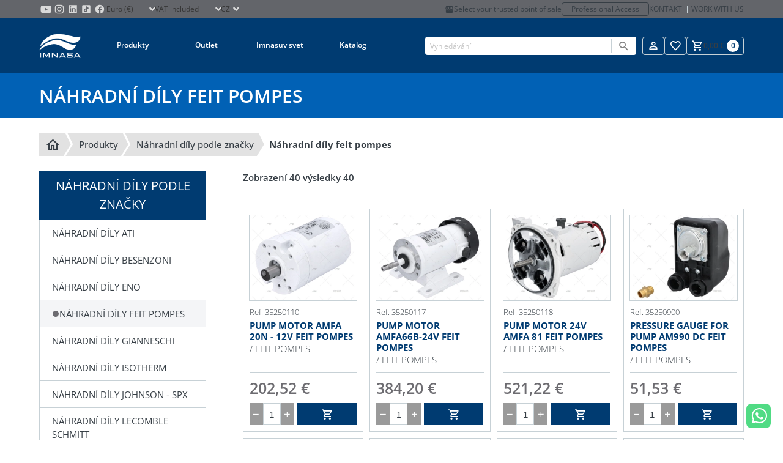

--- FILE ---
content_type: text/html; charset=UTF-8
request_url: https://www.imnasa.com/cz/nahradni-dily-feit-pompes
body_size: 25917
content:
<!DOCTYPE html>
<html lang="cz">
    <head>
        <meta charset="UTF-8">
<meta name="viewport" content="width=device-width, initial-scale=1.0">
<meta id="csrf" name="token" content="lWBFR4MoucX6KFzTHNpSux4YJ37dPuR2TSdnJirG">
<title>NÁHRADNÍ DÍLY FEIT POMPES | Obchod s námořními</title>
<meta name="description" content="FEIT POMPES náhradní díly">
<meta name="robots" content="index, follow">
<link rel="icon" type="image/png" sizes="32x32" href="/favicon-32x32.png">
<link rel="icon" type="image/png" sizes="16x16" href="/favicon-16x16.png">
<link rel="apple-touch-icon" sizes="180x180" href="/apple-touch-icon.png">
<meta name="author" content="comertis.com">
    <link rel="alternate" href="https://www.imnasa.com/en/feit-pompe-spare-parts" hreflang="en-gb" />
        <link rel="alternate" href="https://www.imnasa.com/en/feit-pompe-spare-parts" hreflang="x-default" />
        <link rel="alternate" href="https://www.imnasa.com/es/recambios-feit-pompes" hreflang="es-es" />
        <link rel="alternate" href="https://www.imnasa.com/fr/pieces-detachees-feit-pompe" hreflang="fr-fr" />
        <link rel="alternate" href="https://www.imnasa.com/cz/nahradni-dily-feit-pompes" hreflang="cs-cz" />
        <link rel="alternate" href="https://www.imnasa.com/pt/substituicao-feit-pompes" hreflang="pt-pt" />
        <link rel="alternate" href="https://www.imnasa.com/nl/feit-pompes-reserveonderdelen" hreflang="nl-nl" />
        <link rel="alternate" href="https://www.imnasa.com/hr/rezervni-dijelovi-feit-pompes" hreflang="hr-hr" />
        <link rel="canonical" href="https://www.imnasa.com/cz/nahradni-dily-feit-pompes" />
    <script nonce="rbqN44lYYZyeOqDeBUibevz2LY5PISkG" type="application/ld+json">{"@context":"https://schema.org","@type":"BreadcrumbList","itemListElement":[{"@type":"ListItem","position":1,"name":"Start","item":"https://www.imnasa.com/cz"},{"@type":"ListItem","position":2,"name":"Produkty","item":"https://www.imnasa.com/cz/produkty"},{"@type":"ListItem","position":3,"name":"NÁHRADNÍ DÍLY PODLE ZNAČKY","item":"https://www.imnasa.com/cz/nahradni-dily-podle-znacky"},{"@type":"ListItem","position":4,"name":"NÁHRADNÍ DÍLY FEIT POMPES","item":"https://www.imnasa.com/cz/nahradni-dily-feit-pompes"}]}</script>

<style nonce="rbqN44lYYZyeOqDeBUibevz2LY5PISkG" type="text/css">
    :root {
        --primary-color: #003b71;
        --secondary-color: #6d6c71;
    }
</style>

<link nonce="rbqN44lYYZyeOqDeBUibevz2LY5PISkG" rel="stylesheet" href="/css/frontend/imnasa/app.css?id=c99acf58a0defe5812244bd81bb64e71">
<link nonce="rbqN44lYYZyeOqDeBUibevz2LY5PISkG" rel="stylesheet" href="/css/frontend/imnasa/snippet.css?id=63ca79a6596e986100ac20e2d931a643">
<link nonce="rbqN44lYYZyeOqDeBUibevz2LY5PISkG" rel="stylesheet" href="/css/frontend/imnasa/category.css?id=11276a9d715a641508c11bb06437870b">


<script nonce='rbqN44lYYZyeOqDeBUibevz2LY5PISkG' data-cookieconsent="ignore">
                window.dataLayer = window.dataLayer || [];
                function gtag() {
                    dataLayer.push(arguments);
                }
                gtag("consent", "default", {
                    ad_personalization: "denied",
                    ad_storage: "denied",
                    ad_user_data: "denied",
                    analytics_storage: "denied",
                    functionality_storage: "denied",
                    personalization_storage: "denied",
                    security_storage: "granted",
                    wait_for_update: 500,
                });
                gtag("set", "ads_data_redaction", true);
                gtag("set", "url_passthrough", true);
            </script><!-- Google Tag Manager -->
                <script nonce='rbqN44lYYZyeOqDeBUibevz2LY5PISkG'>
                    (function(w,d,s,l,i){w[l]=w[l]||[];w[l].push({'gtm.start': new Date().getTime(),event:'gtm.js'});var f=d.getElementsByTagName(s)[0], j=d.createElement(s),dl=l!='dataLayer'?'&l='+l:'';j.async=true;j.src= 'https://www.googletagmanager.com/gtm.js?id='+i+dl;f.parentNode.insertBefore(j,f); })(window,document,'script','dataLayer','GTM-59S9VLL');
                </script>
                <!-- End Google Tag Manager -->
<!-- CookieBot -->
                <script nonce="rbqN44lYYZyeOqDeBUibevz2LY5PISkG" id="Cookiebot" data-culture="cz" src=https://consent.cookiebot.com/uc.js data-cbid="eb53816e-0de8-4562-a954-97abd3bfe7c2" data-blockingmode="auto" type="text/javascript"></script>
    </head>
    <body id="category" class="b2c" default>
                    <!-- Google Tag Manager (noscript) -->
                <noscript>
                    <iframe src='https://www.googletagmanager.com/ns.html?id=GTM-59S9VLL' height='0' width='0' style='display:none;visibility:hidden'></iframe>
                </noscript>
                <!-- End Google Tag Manager (noscript) -->
                <div id="wrapper">
            <div id="overlay" class="overlay"></div>
                                            <div class="is-hidden-touch">
                <div class="header-top">
    <div class="container">
       <div class="top-left">
        <ul class="store-social-link is-hidden-touch">
                <li class="has-global-link">
                    <a class="global-link" href="https://www.youtube.com/c/IMNASACampllong" title="Imnasa Youtube" target="_blank"></a>
                    <svg class="svg" alt="Imnasa Youtube" viewBox="0 0 24 24"><?xml version="1.0" encoding="utf-8"?>
<!-- Generator: Adobe Illustrator 26.3.1, SVG Export Plug-In . SVG Version: 6.00 Build 0)  -->
<svg version="1.1" id="Capa_1" xmlns="http://www.w3.org/2000/svg" xmlns:xlink="http://www.w3.org/1999/xlink" x="0px" y="0px"
	 viewBox="0 0 100 100" style="enable-background:new 0 0 100 100;" xml:space="preserve">
<style type="text/css">
	.st0{fill:#D4D4D4;}
</style>
<path class="st0" d="M90.5,41.2c0-3.1-0.4-6.1-1-9.1c-0.9-4.2-4.1-7.2-8.4-7.9c-4.5-0.8-9-0.9-13.5-1.1c-5.5-0.2-11-0.3-17.4-0.4
	C44.5,22.9,38,23,31.5,23.3c-3.4,0.1-6.7,0.4-10,0.9c-4.5,0.6-7.7,3.6-8.6,8c-0.6,2.8-0.9,5.6-1.1,8.4c-0.4,5.1-0.5,10.2-0.3,15.3
	c0.2,4.3,0.4,8.5,1.3,12.7c1,4.7,3.9,7.6,8.6,8.4c2.7,0.4,5.4,0.7,8.1,0.8c7.7,0.3,15.4,0.6,23.2,0.6c6,0,12-0.2,18.1-0.5
	c3.4-0.1,6.8-0.4,10.2-0.9c4.3-0.6,7.2-3,8.4-7.1c0.9-2.9,1.2-5.9,1.2-8.9C90.5,54.5,90.5,47.8,90.5,41.2z M43.2,62.6
	c0-8,0-15.9,0-23.9c6.9,4,13.8,7.9,20.8,11.9C57,54.6,50.2,58.6,43.2,62.6z"/>
</svg>
 </svg>
                </li>
                <li class="has-global-link">
                    <a class="global-link" href="https://www.instagram.com/imnasa_marineproducts/" title="Imnasa Instagram" target="_blank"></a>
                    <svg class="svg" alt="Imnasa Instagram" viewBox="0 0 24 24"><?xml version="1.0" encoding="utf-8"?>
<!-- Generator: Adobe Illustrator 26.3.1, SVG Export Plug-In . SVG Version: 6.00 Build 0)  -->
<svg version="1.1" id="Capa_1" xmlns="http://www.w3.org/2000/svg" xmlns:xlink="http://www.w3.org/1999/xlink" x="0px" y="0px"
	 viewBox="0 0 100 100" style="enable-background:new 0 0 100 100;" xml:space="preserve">
<style type="text/css">
	.st0{fill:#D4D4D4;}
</style>
<g id="FF1icj_00000001658031051668662790000007212609531372572072_">
	<g>
		<g>
			<path class="st0" d="M82.9,42.3c0,5.4,0,10.7,0,16.1c0,0.1,0,0.2,0,0.4c-0.1,1.7-0.1,3.4-0.2,5.1c-0.1,2.1-0.4,4.1-1,6.1
				c-1,3.5-2.9,6.5-5.8,8.8c-2.8,2.2-6.1,3.3-9.6,3.7c-2.3,0.2-4.6,0.3-6.9,0.4c-0.2,0-0.4,0-0.6,0.1c-5.6,0-11.3,0-16.9,0
				c-0.1,0-0.2-0.1-0.4-0.1c-1.1,0-2.2,0-3.2-0.1c-2.6-0.1-5.1-0.2-7.6-0.9c-4-1-7.3-3.2-9.8-6.5c-2.1-2.9-3.1-6.1-3.4-9.6
				c-0.2-2.1-0.2-4.3-0.3-6.4c0-0.2,0-0.3-0.1-0.5c0-6,0-11.9,0-17.9c0-0.1,0-0.2,0-0.4c0.1-1.5,0.1-3,0.2-4.6c0.1-2,0.4-4,0.9-5.9
				c1.3-4.4,3.8-7.8,7.7-10.1c2.8-1.6,5.8-2.4,9-2.6c1.9-0.1,3.8-0.2,5.7-0.2c0.1,0,0.3,0,0.4-0.1c5.7,0,11.4,0,17,0
				c0.1,0,0.3,0.1,0.4,0.1c1.2,0,2.4,0.1,3.6,0.1c2.9,0.1,5.8,0.4,8.6,1.3c3.8,1.3,6.7,3.6,8.9,7c1.9,2.9,2.7,6.1,2.9,9.5
				c0.1,2.2,0.2,4.5,0.3,6.8C82.8,42,82.9,42.2,82.9,42.3z M50,77C50,77,50,77,50,77c4.1,0,8.3-0.1,12.4-0.1c1.9,0,3.8-0.2,5.6-0.7
				c2-0.6,3.7-1.5,5.2-3c1.8-1.9,2.8-4.2,3.2-6.7c0.4-2.3,0.4-4.5,0.4-6.8c0.1-3.8,0.1-7.7,0-11.5c0-3.3-0.1-6.7-0.1-10
				c0-1.9-0.2-3.8-0.7-5.7c-0.8-3.3-2.6-5.8-5.6-7.4c-1.9-1-3.9-1.4-6-1.6c-2.5-0.1-4.9-0.3-7.4-0.3c-6.2,0-12.4,0.1-18.6,0.1
				c-2,0-4,0.1-5.9,0.6c-3,0.7-5.5,2.2-7.2,4.8c-1.3,2-1.9,4.2-2.1,6.5c-0.2,2.3-0.3,4.6-0.3,6.9c0,4.1,0,8.2,0,12.3
				c0,2.8,0.1,5.7,0.2,8.5c0,1.6,0.2,3.2,0.6,4.8c0.7,2.9,2.2,5.3,4.8,7c1.9,1.3,4.1,1.9,6.4,2.1c2.3,0.2,4.6,0.3,7,0.3
				C44.6,77,47.3,77,50,77z"/>
			<path class="st0" d="M66.9,49.8C67,59,59.7,66.5,50.6,66.9c-9.4,0.3-17.1-7-17.5-16.2c-0.4-9.4,7-17.3,16.4-17.6
				C58.9,32.9,66.6,40.2,66.9,49.8z M50,39.1c-6.2,0-10.8,4.9-11,10.5C38.8,56,43.9,60.9,50,61c6,0,11-4.9,11-10.9
				C60.9,43.8,55.9,39.1,50,39.1z"/>
			<path class="st0" d="M63.6,32.5c0-2.2,1.8-4,4-3.9c2.2,0,3.9,1.8,3.9,4c0,2.1-1.8,3.9-4,3.9C65.4,36.4,63.6,34.6,63.6,32.5z"/>
		</g>
	</g>
</g>
</svg>
 </svg>
                </li>
                <li class="has-global-link">
                    <a class="global-link" href="https://www.linkedin.com/company/imnasa-marineproducts/" title="Imnasa Linkedin" target="_blank"></a>
                    <svg class="svg" alt="Imnasa Linkedin" viewBox="0 0 24 24"><?xml version="1.0" encoding="utf-8"?>
<!-- Generator: Adobe Illustrator 26.3.1, SVG Export Plug-In . SVG Version: 6.00 Build 0)  -->
<svg version="1.1" id="Capa_1" xmlns="http://www.w3.org/2000/svg" xmlns:xlink="http://www.w3.org/1999/xlink" x="0px" y="0px"
	 viewBox="0 0 100 100" style="enable-background:new 0 0 100 100;" xml:space="preserve">
<style type="text/css">
	.st0{fill:#D4D4D4;}
</style>
<path class="st0" d="M78.6,19.2H21.4c-1.2,0-2.2,1-2.2,2.2v57.2c0,1.2,1,2.2,2.2,2.2h57.2c1.2,0,2.2-1,2.2-2.2V21.4
	C80.7,20.2,79.8,19.2,78.6,19.2z M37.9,71.2c0,0.4-0.1,0.5-0.5,0.5c-0.3,0-0.7,0-1,0c-0.2,0-0.5,0-0.7,0c-1.7,0-3.4,0-5.1,0
	c-0.4,0-0.8,0-1.2,0c-0.7,0-0.8-0.1-0.8-0.8c0-0.8,0-1.5,0-2.3c0-3.9,0-7.8,0-11.7c0-4.6,0-9.1,0-13.7c0-0.2,0-0.3,0-0.5
	c0-0.4,0.1-0.5,0.5-0.5c0,0,0.1,0,0.1,0c2.6,0,5.2,0,7.8,0c0.7,0,0.8,0.1,0.8,0.8c0,8.3,0,16.6,0,24.9c0,0.9,0,1.9,0,2.8
	C37.9,71,37.9,71.1,37.9,71.2z M33.3,38.4c-3.1,0-5.4-2.6-5.3-5.4c0.1-2.9,2.5-5.3,5.4-5.2c2.8,0,5.3,2.4,5.2,5.3
	C38.6,36,36.2,38.4,33.3,38.4z M72.1,70.7c0,0.1,0,0.2,0,0.4c0,0.5-0.1,0.6-0.6,0.6c-0.3,0-0.7,0-1,0c-1.9,0-3.9,0-5.8,0
	c-0.3,0-0.7,0-1,0c-0.5,0-0.6-0.2-0.7-0.7c0-0.6,0-1.3,0-1.9c0-4.4,0-8.8,0-13.2c0-1.1-0.1-2.1-0.4-3.2c-0.2-0.6-0.4-1.1-0.8-1.6
	c-0.7-0.9-1.7-1.4-2.9-1.5c-0.8-0.1-1.6,0-2.3,0.2c-1.5,0.4-2.6,1.3-3.1,2.8c-0.3,0.8-0.5,1.6-0.5,2.5c-0.1,0.9-0.1,1.9-0.1,2.8
	c0,4,0,7.9,0,11.9c0,0.4,0,0.8,0,1.3c0,0.4-0.1,0.6-0.6,0.6c-0.2,0-0.4,0-0.7,0c-2.2,0-4.3,0-6.5,0c-0.3,0-0.6,0-0.9,0
	c-0.5,0-0.6-0.2-0.6-0.6c0-0.7,0-1.3,0-2c0-7.8,0-15.5,0-23.3c0-0.8,0-1.7,0-2.5c0-0.1,0-0.2,0-0.3c0-0.6,0.1-0.7,0.7-0.7
	c2.5,0,4.9,0,7.4,0c0.7,0,0.8,0.1,0.8,0.8c0,0.9,0,1.7,0,2.6c0,0.1,0,0.2,0,0.4c0,0,0.1,0,0.1,0c0.3-0.4,0.6-0.7,0.9-1.1
	c1.5-1.7,3.3-2.8,5.4-3.2c0.5-0.1,1.1-0.2,1.7-0.2c1.3,0,2.6,0,3.9,0.3c1.8,0.4,3.4,1.1,4.7,2.4c1,1.1,1.7,2.4,2.1,3.8
	c0.4,1.2,0.6,2.5,0.7,3.8c0.1,1.2,0.1,2.4,0.1,3.6C72.1,60.6,72.1,65.7,72.1,70.7z"/>
</svg>
 </svg>
                </li>
                <li class="has-global-link">
                    <a class="global-link" href="https://www.tiktok.com/@imnasa_marineproducts?lang=es" title="Imnasa TikTok" target="_blank"></a>
                    <svg class="svg" alt="Imnasa TikTok" viewBox="0 0 24 24"><?xml version="1.0" encoding="utf-8"?>
<!-- Generator: Adobe Illustrator 26.3.1, SVG Export Plug-In . SVG Version: 6.00 Build 0)  -->
<svg version="1.1" id="Capa_1" xmlns="http://www.w3.org/2000/svg" xmlns:xlink="http://www.w3.org/1999/xlink" x="0px" y="0px"
	 viewBox="0 0 100 100" style="enable-background:new 0 0 100 100;" xml:space="preserve">
<style type="text/css">
	.st0{fill:#D4D4D4;}
</style>
<path class="st0" d="M73.4,19.2H26.6c-4,0-7.3,3.3-7.3,7.3v46.9c0,4,3.3,7.3,7.3,7.3h46.9c4,0,7.3-3.3,7.3-7.3V26.6
	C80.8,22.5,77.5,19.2,73.4,19.2 M44.1,71.4c-7.3,0-13.3-6-13.3-13.3c0-7.3,6-13.3,13.3-13.3c0.2,0,0.4,0,0.7,0l0.9,0.1v7.8l-1.1-0.1
	c-0.2,0-0.3,0-0.5,0c-3.1,0-5.6,2.5-5.6,5.6s2.5,5.6,5.6,5.6c3.2,0,5.8-2.5,5.8-5.5L50,28.6h7.4l0.1,0.7c0.5,4.9,4.5,8.7,9.4,9.1
	l0.7,0.1v8.2c0,0-0.7,0.2-1.8,0.2c0,0,0,0,0,0c-3.2,0-6.2-1.3-8.4-3.5v14.6C57.4,65.4,51.4,71.4,44.1,71.4z"/>
</svg>
 </svg>
                </li>
                <li class="has-global-link">
                    <a class="global-link" href="https://www.facebook.com/IMNASAMARINEPRODUCTS" title="Imnasa Facebook" target="_blank"></a>
                    <svg class="svg" alt="Imnasa Facebook" viewBox="0 0 24 24"><?xml version="1.0" encoding="utf-8"?>
<!-- Generator: Adobe Illustrator 26.3.1, SVG Export Plug-In . SVG Version: 6.00 Build 0)  -->
<svg version="1.1" id="Capa_1" xmlns="http://www.w3.org/2000/svg" xmlns:xlink="http://www.w3.org/1999/xlink" x="0px" y="0px"
	 viewBox="0 0 100 100" style="enable-background:new 0 0 100 100;" xml:space="preserve">
<style type="text/css">
	.st0{fill:#D4D4D4;}
</style>
<path class="st0" d="M50,17.1c-18.1,0-32.8,14.8-32.8,33.1c0,16.6,12.2,30.4,28,32.8c0-7.5,0-17.2,0-23.9c-2.5,0-4.9,0-7.4,0
	c0-1.6,0-3.1,0-4.6c0-1.5,0-3,0-4.6c2.5,0,4.9,0,7.4,0c0-0.9,0-1.7,0-2.5c0.1-2.5,0-5,0.3-7.5c0.6-5,4-8.4,8.9-9.5
	c2.9-0.6,5.9-0.3,8.8,0c0.8,0.1,1.6,0.2,2.3,0.3c0,2.8,0,5.4,0,8.1c-0.6,0-1.1,0-1.6,0c-1.7,0-3.5,0-5.2,0.1c-2.7,0.2-4.3,2-4.3,4.8
	c0,1.9,0,3.8,0,5.6c0,0.2,0,0.4,0,0.6c3.2,0,6.4,0,9.7,0c-0.5,3.1-1,6.2-1.5,9.3c-2.2,0-4.3,0-6.4,0c0,6.7,0,16,0,23.5
	c15.1-3,26.4-16.4,26.4-32.5C82.8,31.9,68.1,17.1,50,17.1z"/>
</svg>
 </svg>
                </li>
            </ul>
            <div class="select select-currency">
        <select name="select-currency" id="select-currency">
                        <option selected="selected" value="1">Euro (€)</option>
                                <option value="2">Koruna (Kč)</option>
                    </select>
    </div>
            <div class="select select-showtaxes">
    <select name="select-showtaxes" id="select-showtaxes">
        <option value="1" selected=&quot;selected&quot;>VAT included</option>
        <option value="0" >VAT not included</option>
    </select>
</div>
            <div class="select select-language">
    <select name="select-language" id="select-language">
                                    <option value="https://www.imnasa.com/en/feit-pompe-spare-parts">en</option>
                                                <option value="https://www.imnasa.com/es/recambios-feit-pompes">es</option>
                                                <option value="https://www.imnasa.com/fr/pieces-detachees-feit-pompe">fr</option>
                                                <option selected="selected" value="https://www.imnasa.com/cz/nahradni-dily-feit-pompes">cz</option>
                                                <option value="https://www.imnasa.com/pt/substituicao-feit-pompes">pt</option>
                                                <option value="https://www.imnasa.com/nl/feit-pompes-reserveonderdelen">nl</option>
                                                <option value="https://www.imnasa.com/hr/rezervni-dijelovi-feit-pompes">hr</option>
                        </select>
</div>
       </div>
        <div class="top-right is-hidden-touch">
                    <a href="https://www.imnasa.com/cz/moje-prodejni-misto" title="My point of sale" class="point-of-sale-link is-hidden-touch">
                <i class="mdi mdi-storefront"></i>
                Select your trusted point of sale
            </a>
            <a class="professional-access" href="https://b2b.imnasa.com/cz/prihlasit-se" title="Professional Access">Professional Access</a>
                    <div class="contact-links is-hidden-touch">
                <a class="contact-link" href="https://www.imnasa.com/cz/kontakt" title="Kontakt">Kontakt</a>
                <a class="contact-link" href="https://www.imnasa.com/cz/pracujte-s-nami" title="Work with us">Work with us</a>
            </div>
        </div>
    </div>
</div>
            </div>
            <header>
                <div class="topbar">
                <div class="container">
            <div class="desk-logo-nav">
            <div class="has-global-link logo topbar-logo is-hidden-touch">
                <a class="global-link" href="https://www.imnasa.com/cz" title="Imnasa"></a>
                <img src="https://www.imnasa.com/img/logo/imnasa-white.png" alt="Imnasa" loading="lazy">
            </div>
            <nav class="navbar" id="navbar">
    <div class="is-hidden-desktop">
        <div class="header-top">
    <div class="container">
       <div class="top-left">
        <ul class="store-social-link is-hidden-touch">
                <li class="has-global-link">
                    <a class="global-link" href="https://www.youtube.com/c/IMNASACampllong" title="Imnasa Youtube" target="_blank"></a>
                    <svg class="svg" alt="Imnasa Youtube" viewBox="0 0 24 24"><?xml version="1.0" encoding="utf-8"?>
<!-- Generator: Adobe Illustrator 26.3.1, SVG Export Plug-In . SVG Version: 6.00 Build 0)  -->
<svg version="1.1" id="Capa_1" xmlns="http://www.w3.org/2000/svg" xmlns:xlink="http://www.w3.org/1999/xlink" x="0px" y="0px"
	 viewBox="0 0 100 100" style="enable-background:new 0 0 100 100;" xml:space="preserve">
<style type="text/css">
	.st0{fill:#D4D4D4;}
</style>
<path class="st0" d="M90.5,41.2c0-3.1-0.4-6.1-1-9.1c-0.9-4.2-4.1-7.2-8.4-7.9c-4.5-0.8-9-0.9-13.5-1.1c-5.5-0.2-11-0.3-17.4-0.4
	C44.5,22.9,38,23,31.5,23.3c-3.4,0.1-6.7,0.4-10,0.9c-4.5,0.6-7.7,3.6-8.6,8c-0.6,2.8-0.9,5.6-1.1,8.4c-0.4,5.1-0.5,10.2-0.3,15.3
	c0.2,4.3,0.4,8.5,1.3,12.7c1,4.7,3.9,7.6,8.6,8.4c2.7,0.4,5.4,0.7,8.1,0.8c7.7,0.3,15.4,0.6,23.2,0.6c6,0,12-0.2,18.1-0.5
	c3.4-0.1,6.8-0.4,10.2-0.9c4.3-0.6,7.2-3,8.4-7.1c0.9-2.9,1.2-5.9,1.2-8.9C90.5,54.5,90.5,47.8,90.5,41.2z M43.2,62.6
	c0-8,0-15.9,0-23.9c6.9,4,13.8,7.9,20.8,11.9C57,54.6,50.2,58.6,43.2,62.6z"/>
</svg>
 </svg>
                </li>
                <li class="has-global-link">
                    <a class="global-link" href="https://www.instagram.com/imnasa_marineproducts/" title="Imnasa Instagram" target="_blank"></a>
                    <svg class="svg" alt="Imnasa Instagram" viewBox="0 0 24 24"><?xml version="1.0" encoding="utf-8"?>
<!-- Generator: Adobe Illustrator 26.3.1, SVG Export Plug-In . SVG Version: 6.00 Build 0)  -->
<svg version="1.1" id="Capa_1" xmlns="http://www.w3.org/2000/svg" xmlns:xlink="http://www.w3.org/1999/xlink" x="0px" y="0px"
	 viewBox="0 0 100 100" style="enable-background:new 0 0 100 100;" xml:space="preserve">
<style type="text/css">
	.st0{fill:#D4D4D4;}
</style>
<g id="FF1icj_00000001658031051668662790000007212609531372572072_">
	<g>
		<g>
			<path class="st0" d="M82.9,42.3c0,5.4,0,10.7,0,16.1c0,0.1,0,0.2,0,0.4c-0.1,1.7-0.1,3.4-0.2,5.1c-0.1,2.1-0.4,4.1-1,6.1
				c-1,3.5-2.9,6.5-5.8,8.8c-2.8,2.2-6.1,3.3-9.6,3.7c-2.3,0.2-4.6,0.3-6.9,0.4c-0.2,0-0.4,0-0.6,0.1c-5.6,0-11.3,0-16.9,0
				c-0.1,0-0.2-0.1-0.4-0.1c-1.1,0-2.2,0-3.2-0.1c-2.6-0.1-5.1-0.2-7.6-0.9c-4-1-7.3-3.2-9.8-6.5c-2.1-2.9-3.1-6.1-3.4-9.6
				c-0.2-2.1-0.2-4.3-0.3-6.4c0-0.2,0-0.3-0.1-0.5c0-6,0-11.9,0-17.9c0-0.1,0-0.2,0-0.4c0.1-1.5,0.1-3,0.2-4.6c0.1-2,0.4-4,0.9-5.9
				c1.3-4.4,3.8-7.8,7.7-10.1c2.8-1.6,5.8-2.4,9-2.6c1.9-0.1,3.8-0.2,5.7-0.2c0.1,0,0.3,0,0.4-0.1c5.7,0,11.4,0,17,0
				c0.1,0,0.3,0.1,0.4,0.1c1.2,0,2.4,0.1,3.6,0.1c2.9,0.1,5.8,0.4,8.6,1.3c3.8,1.3,6.7,3.6,8.9,7c1.9,2.9,2.7,6.1,2.9,9.5
				c0.1,2.2,0.2,4.5,0.3,6.8C82.8,42,82.9,42.2,82.9,42.3z M50,77C50,77,50,77,50,77c4.1,0,8.3-0.1,12.4-0.1c1.9,0,3.8-0.2,5.6-0.7
				c2-0.6,3.7-1.5,5.2-3c1.8-1.9,2.8-4.2,3.2-6.7c0.4-2.3,0.4-4.5,0.4-6.8c0.1-3.8,0.1-7.7,0-11.5c0-3.3-0.1-6.7-0.1-10
				c0-1.9-0.2-3.8-0.7-5.7c-0.8-3.3-2.6-5.8-5.6-7.4c-1.9-1-3.9-1.4-6-1.6c-2.5-0.1-4.9-0.3-7.4-0.3c-6.2,0-12.4,0.1-18.6,0.1
				c-2,0-4,0.1-5.9,0.6c-3,0.7-5.5,2.2-7.2,4.8c-1.3,2-1.9,4.2-2.1,6.5c-0.2,2.3-0.3,4.6-0.3,6.9c0,4.1,0,8.2,0,12.3
				c0,2.8,0.1,5.7,0.2,8.5c0,1.6,0.2,3.2,0.6,4.8c0.7,2.9,2.2,5.3,4.8,7c1.9,1.3,4.1,1.9,6.4,2.1c2.3,0.2,4.6,0.3,7,0.3
				C44.6,77,47.3,77,50,77z"/>
			<path class="st0" d="M66.9,49.8C67,59,59.7,66.5,50.6,66.9c-9.4,0.3-17.1-7-17.5-16.2c-0.4-9.4,7-17.3,16.4-17.6
				C58.9,32.9,66.6,40.2,66.9,49.8z M50,39.1c-6.2,0-10.8,4.9-11,10.5C38.8,56,43.9,60.9,50,61c6,0,11-4.9,11-10.9
				C60.9,43.8,55.9,39.1,50,39.1z"/>
			<path class="st0" d="M63.6,32.5c0-2.2,1.8-4,4-3.9c2.2,0,3.9,1.8,3.9,4c0,2.1-1.8,3.9-4,3.9C65.4,36.4,63.6,34.6,63.6,32.5z"/>
		</g>
	</g>
</g>
</svg>
 </svg>
                </li>
                <li class="has-global-link">
                    <a class="global-link" href="https://www.linkedin.com/company/imnasa-marineproducts/" title="Imnasa Linkedin" target="_blank"></a>
                    <svg class="svg" alt="Imnasa Linkedin" viewBox="0 0 24 24"><?xml version="1.0" encoding="utf-8"?>
<!-- Generator: Adobe Illustrator 26.3.1, SVG Export Plug-In . SVG Version: 6.00 Build 0)  -->
<svg version="1.1" id="Capa_1" xmlns="http://www.w3.org/2000/svg" xmlns:xlink="http://www.w3.org/1999/xlink" x="0px" y="0px"
	 viewBox="0 0 100 100" style="enable-background:new 0 0 100 100;" xml:space="preserve">
<style type="text/css">
	.st0{fill:#D4D4D4;}
</style>
<path class="st0" d="M78.6,19.2H21.4c-1.2,0-2.2,1-2.2,2.2v57.2c0,1.2,1,2.2,2.2,2.2h57.2c1.2,0,2.2-1,2.2-2.2V21.4
	C80.7,20.2,79.8,19.2,78.6,19.2z M37.9,71.2c0,0.4-0.1,0.5-0.5,0.5c-0.3,0-0.7,0-1,0c-0.2,0-0.5,0-0.7,0c-1.7,0-3.4,0-5.1,0
	c-0.4,0-0.8,0-1.2,0c-0.7,0-0.8-0.1-0.8-0.8c0-0.8,0-1.5,0-2.3c0-3.9,0-7.8,0-11.7c0-4.6,0-9.1,0-13.7c0-0.2,0-0.3,0-0.5
	c0-0.4,0.1-0.5,0.5-0.5c0,0,0.1,0,0.1,0c2.6,0,5.2,0,7.8,0c0.7,0,0.8,0.1,0.8,0.8c0,8.3,0,16.6,0,24.9c0,0.9,0,1.9,0,2.8
	C37.9,71,37.9,71.1,37.9,71.2z M33.3,38.4c-3.1,0-5.4-2.6-5.3-5.4c0.1-2.9,2.5-5.3,5.4-5.2c2.8,0,5.3,2.4,5.2,5.3
	C38.6,36,36.2,38.4,33.3,38.4z M72.1,70.7c0,0.1,0,0.2,0,0.4c0,0.5-0.1,0.6-0.6,0.6c-0.3,0-0.7,0-1,0c-1.9,0-3.9,0-5.8,0
	c-0.3,0-0.7,0-1,0c-0.5,0-0.6-0.2-0.7-0.7c0-0.6,0-1.3,0-1.9c0-4.4,0-8.8,0-13.2c0-1.1-0.1-2.1-0.4-3.2c-0.2-0.6-0.4-1.1-0.8-1.6
	c-0.7-0.9-1.7-1.4-2.9-1.5c-0.8-0.1-1.6,0-2.3,0.2c-1.5,0.4-2.6,1.3-3.1,2.8c-0.3,0.8-0.5,1.6-0.5,2.5c-0.1,0.9-0.1,1.9-0.1,2.8
	c0,4,0,7.9,0,11.9c0,0.4,0,0.8,0,1.3c0,0.4-0.1,0.6-0.6,0.6c-0.2,0-0.4,0-0.7,0c-2.2,0-4.3,0-6.5,0c-0.3,0-0.6,0-0.9,0
	c-0.5,0-0.6-0.2-0.6-0.6c0-0.7,0-1.3,0-2c0-7.8,0-15.5,0-23.3c0-0.8,0-1.7,0-2.5c0-0.1,0-0.2,0-0.3c0-0.6,0.1-0.7,0.7-0.7
	c2.5,0,4.9,0,7.4,0c0.7,0,0.8,0.1,0.8,0.8c0,0.9,0,1.7,0,2.6c0,0.1,0,0.2,0,0.4c0,0,0.1,0,0.1,0c0.3-0.4,0.6-0.7,0.9-1.1
	c1.5-1.7,3.3-2.8,5.4-3.2c0.5-0.1,1.1-0.2,1.7-0.2c1.3,0,2.6,0,3.9,0.3c1.8,0.4,3.4,1.1,4.7,2.4c1,1.1,1.7,2.4,2.1,3.8
	c0.4,1.2,0.6,2.5,0.7,3.8c0.1,1.2,0.1,2.4,0.1,3.6C72.1,60.6,72.1,65.7,72.1,70.7z"/>
</svg>
 </svg>
                </li>
                <li class="has-global-link">
                    <a class="global-link" href="https://www.tiktok.com/@imnasa_marineproducts?lang=es" title="Imnasa TikTok" target="_blank"></a>
                    <svg class="svg" alt="Imnasa TikTok" viewBox="0 0 24 24"><?xml version="1.0" encoding="utf-8"?>
<!-- Generator: Adobe Illustrator 26.3.1, SVG Export Plug-In . SVG Version: 6.00 Build 0)  -->
<svg version="1.1" id="Capa_1" xmlns="http://www.w3.org/2000/svg" xmlns:xlink="http://www.w3.org/1999/xlink" x="0px" y="0px"
	 viewBox="0 0 100 100" style="enable-background:new 0 0 100 100;" xml:space="preserve">
<style type="text/css">
	.st0{fill:#D4D4D4;}
</style>
<path class="st0" d="M73.4,19.2H26.6c-4,0-7.3,3.3-7.3,7.3v46.9c0,4,3.3,7.3,7.3,7.3h46.9c4,0,7.3-3.3,7.3-7.3V26.6
	C80.8,22.5,77.5,19.2,73.4,19.2 M44.1,71.4c-7.3,0-13.3-6-13.3-13.3c0-7.3,6-13.3,13.3-13.3c0.2,0,0.4,0,0.7,0l0.9,0.1v7.8l-1.1-0.1
	c-0.2,0-0.3,0-0.5,0c-3.1,0-5.6,2.5-5.6,5.6s2.5,5.6,5.6,5.6c3.2,0,5.8-2.5,5.8-5.5L50,28.6h7.4l0.1,0.7c0.5,4.9,4.5,8.7,9.4,9.1
	l0.7,0.1v8.2c0,0-0.7,0.2-1.8,0.2c0,0,0,0,0,0c-3.2,0-6.2-1.3-8.4-3.5v14.6C57.4,65.4,51.4,71.4,44.1,71.4z"/>
</svg>
 </svg>
                </li>
                <li class="has-global-link">
                    <a class="global-link" href="https://www.facebook.com/IMNASAMARINEPRODUCTS" title="Imnasa Facebook" target="_blank"></a>
                    <svg class="svg" alt="Imnasa Facebook" viewBox="0 0 24 24"><?xml version="1.0" encoding="utf-8"?>
<!-- Generator: Adobe Illustrator 26.3.1, SVG Export Plug-In . SVG Version: 6.00 Build 0)  -->
<svg version="1.1" id="Capa_1" xmlns="http://www.w3.org/2000/svg" xmlns:xlink="http://www.w3.org/1999/xlink" x="0px" y="0px"
	 viewBox="0 0 100 100" style="enable-background:new 0 0 100 100;" xml:space="preserve">
<style type="text/css">
	.st0{fill:#D4D4D4;}
</style>
<path class="st0" d="M50,17.1c-18.1,0-32.8,14.8-32.8,33.1c0,16.6,12.2,30.4,28,32.8c0-7.5,0-17.2,0-23.9c-2.5,0-4.9,0-7.4,0
	c0-1.6,0-3.1,0-4.6c0-1.5,0-3,0-4.6c2.5,0,4.9,0,7.4,0c0-0.9,0-1.7,0-2.5c0.1-2.5,0-5,0.3-7.5c0.6-5,4-8.4,8.9-9.5
	c2.9-0.6,5.9-0.3,8.8,0c0.8,0.1,1.6,0.2,2.3,0.3c0,2.8,0,5.4,0,8.1c-0.6,0-1.1,0-1.6,0c-1.7,0-3.5,0-5.2,0.1c-2.7,0.2-4.3,2-4.3,4.8
	c0,1.9,0,3.8,0,5.6c0,0.2,0,0.4,0,0.6c3.2,0,6.4,0,9.7,0c-0.5,3.1-1,6.2-1.5,9.3c-2.2,0-4.3,0-6.4,0c0,6.7,0,16,0,23.5
	c15.1-3,26.4-16.4,26.4-32.5C82.8,31.9,68.1,17.1,50,17.1z"/>
</svg>
 </svg>
                </li>
            </ul>
            <div class="select select-currency">
        <select name="select-currency" id="select-currency">
                        <option selected="selected" value="1">Euro (€)</option>
                                <option value="2">Koruna (Kč)</option>
                    </select>
    </div>
            <div class="select select-showtaxes">
    <select name="select-showtaxes" id="select-showtaxes">
        <option value="1" selected=&quot;selected&quot;>VAT included</option>
        <option value="0" >VAT not included</option>
    </select>
</div>
            <div class="select select-language">
    <select name="select-language" id="select-language">
                                    <option value="https://www.imnasa.com/en/feit-pompe-spare-parts">en</option>
                                                <option value="https://www.imnasa.com/es/recambios-feit-pompes">es</option>
                                                <option value="https://www.imnasa.com/fr/pieces-detachees-feit-pompe">fr</option>
                                                <option selected="selected" value="https://www.imnasa.com/cz/nahradni-dily-feit-pompes">cz</option>
                                                <option value="https://www.imnasa.com/pt/substituicao-feit-pompes">pt</option>
                                                <option value="https://www.imnasa.com/nl/feit-pompes-reserveonderdelen">nl</option>
                                                <option value="https://www.imnasa.com/hr/rezervni-dijelovi-feit-pompes">hr</option>
                        </select>
</div>
       </div>
        <div class="top-right is-hidden-touch">
                    <a href="https://www.imnasa.com/cz/moje-prodejni-misto" title="My point of sale" class="point-of-sale-link is-hidden-touch">
                <i class="mdi mdi-storefront"></i>
                Select your trusted point of sale
            </a>
            <a class="professional-access" href="https://b2b.imnasa.com/cz/prihlasit-se" title="Professional Access">Professional Access</a>
                    <div class="contact-links is-hidden-touch">
                <a class="contact-link" href="https://www.imnasa.com/cz/kontakt" title="Kontakt">Kontakt</a>
                <a class="contact-link" href="https://www.imnasa.com/cz/pracujte-s-nami" title="Work with us">Work with us</a>
            </div>
        </div>
    </div>
</div>
    </div>
    <div class="navbar-item has-dropdown is-hoverable">
        <a href="https://www.imnasa.com/cz/produkty" class="navbar-link navbar-item">Produkty</a>
        <span class="subcategoryList-btn is-hidden-desktop"></span>
        <div class="navbar-dropdown category-dropdown">
            <ul class="subcategory-item level-0">  <li>      <a href="https://www.imnasa.com/cz/obchod" class="global-link" title="OBCHOD"></a>OBCHOD<span class="subcategoryList-btn"></span><ul class="subcategory-item level-1">  <li>      <a href="https://www.imnasa.com/cz/doplnky-k-lanum" class="global-link" title="DOPLŇKY K LANŮM"></a>DOPLŇKY K LANŮM  </li>  <li>      <a href="https://www.imnasa.com/cz/doplnky-k-bimini" class="global-link" title="DOPLŇKY K BIMINI"></a>DOPLŇKY K BIMINI  </li>  <li>      <a href="https://www.imnasa.com/cz/doplnky-k-fendrum" class="global-link" title="DOPLŇKY K FENDRŮM"></a>DOPLŇKY K FENDRŮM  </li>  <li>      <a href="https://www.imnasa.com/cz/retezy-2" class="global-link" title="ŘETĚZY"></a>ŘETĚZY  </li>  <li>      <a href="https://www.imnasa.com/cz/podstavce-doplnky" class="global-link" title="PODSTAVCE DOPLŇKY"></a>PODSTAVCE DOPLŇKY  </li>  <li>      <a href="https://www.imnasa.com/cz/kotvy" class="global-link" title="KOTVY"></a>KOTVY  </li>  <li>      <a href="https://www.imnasa.com/cz/rolovaci-listy" class="global-link" title="ROLOVACÍ LIŠTY"></a>ROLOVACÍ LIŠTY  </li>  <li>      <a href="https://www.imnasa.com/cz/vlajkove-stozary" class="global-link" title="VLAJKOVÉ STOŽÁRY"></a>VLAJKOVÉ STOŽÁRY  </li>  <li>      <a href="https://www.imnasa.com/cz/boje-a-fendery" class="global-link" title="BÓJE A FENDERY"></a>BÓJE A FENDERY  </li>  <li>      <a href="https://www.imnasa.com/cz/lodni-hacky-a-fixacni-klipy" class="global-link" title="LODNÍ HÁČKY A FIXAČNÍ KLIPY"></a>LODNÍ HÁČKY A FIXAČNÍ KLIPY  </li>  <li>      <a href="https://www.imnasa.com/cz/panty" class="global-link" title="PANTY"></a>PANTY  </li>  <li>      <a href="https://www.imnasa.com/cz/drzaky-lana" class="global-link" title="DRŽÁKY LANA"></a>DRŽÁKY LANA  </li>  <li>      <a href="https://www.imnasa.com/cz/pristavni-lana" class="global-link" title="PŘÍSTAVNÍ LANA"></a>PŘÍSTAVNÍ LANA  </li>  <li>      <a href="https://www.imnasa.com/cz/kotvici-lana" class="global-link" title="KOTVÍCÍ LANA"></a>KOTVÍCÍ LANA  </li>  <li>      <a href="https://www.imnasa.com/cz/gumova-lana" class="global-link" title="GUMOVÁ LANA"></a>GUMOVÁ LANA  </li>  <li>      <a href="https://www.imnasa.com/cz/viceucelova-lana" class="global-link" title="VÍCEÚČELOVÁ LANA"></a>VÍCEÚČELOVÁ LANA  </li>  <li>      <a href="https://www.imnasa.com/cz/lana-pro-kotevniky" class="global-link" title="LANA PRO KOTEVNÍKY"></a>LANA PRO KOTEVNÍKY  </li>  <li>      <a href="https://www.imnasa.com/cz/retezy" class="global-link" title="ŘETĚZY"></a>ŘETĚZY  </li>  <li>      <a href="https://www.imnasa.com/cz/srouby-s-okem" class="global-link" title="ŠROUBY S OKEM"></a>ŠROUBY S OKEM  </li>  <li>      <a href="https://www.imnasa.com/cz/visaci-zamky" class="global-link" title="VISACÍ ZÁMKY"></a>VISACÍ ZÁMKY  </li>  <li>      <a href="https://www.imnasa.com/cz/kovani-zabradli-a-trubky" class="global-link" title="KOVÁNÍ ZÁBRADLÍ A TRUBKY"></a>KOVÁNÍ ZÁBRADLÍ A TRUBKY  </li>  <li>      <a href="https://www.imnasa.com/cz/vrsky-bimini" class="global-link" title="VRŠKY BIMINI"></a>VRŠKY BIMINI  </li>  <li>      <a href="https://www.imnasa.com/cz/kladky" class="global-link" title="KLADKY"></a>KLADKY  </li>  <li>      <a href="https://www.imnasa.com/cz/zamky-do-dveri" class="global-link" title="ZÁMKY DO DVEŘÍ"></a>ZÁMKY DO DVEŘÍ  </li>  <li>      <a href="https://www.imnasa.com/cz/kruhove-zamky" class="global-link" title="KRUHOVÉ ZÁMKY"></a>KRUHOVÉ ZÁMKY  </li>  <li>      <a href="https://www.imnasa.com/cz/zamky" class="global-link" title="ZÁMKY"></a>ZÁMKY  </li>  <li>      <a href="https://www.imnasa.com/cz/namornicke-popruhy" class="global-link" title="NÁMOŘNICKÉ POPRUHY"></a>NÁMOŘNICKÉ POPRUHY  </li>  <li>      <a href="https://www.imnasa.com/cz/u-kladky" class="global-link" title="U-KLADKY"></a>U-KLADKY  </li>  <li>      <a href="https://www.imnasa.com/cz/bow-rollers" class="global-link" title="BOW ROLLERS"></a>BOW ROLLERS  </li>  <li>      <a href="https://www.imnasa.com/cz/retezove-konektory" class="global-link" title="ŘETĚZOVÉ KONEKTORY"></a>ŘETĚZOVÉ KONEKTORY  </li>  <li>      <a href="https://www.imnasa.com/cz/konzole" class="global-link" title="KONZOLE"></a>KONZOLE  </li>  <li>      <a href="https://www.imnasa.com/cz/kleste" class="global-link" title="KLEŠTĚ"></a>KLEŠTĚ  </li>  <li>      <a href="https://www.imnasa.com/cz/lyze-lana" class="global-link" title="LYŽE LANA"></a>LYŽE LANA  </li>  <li>      <a href="https://www.imnasa.com/cz/ochranne-polstare-pro-lode" class="global-link" title="OCHRANNÉ POLŠTÁŘE PRO LODĚ"></a>OCHRANNÉ POLŠTÁŘE PRO LODĚ  </li>  <li>      <a href="https://www.imnasa.com/cz/halyardy-sheet-line-lanka" class="global-link" title="HALYARDY & SHEET LINE LANKA"></a>HALYARDY & SHEET LINE LANKA  </li>  <li>      <a href="https://www.imnasa.com/cz/zvedace-poklopu" class="global-link" title="ZVEDAČE POKLOPU"></a>ZVEDAČE POKLOPU  </li>  <li>      <a href="https://www.imnasa.com/cz/zebriky" class="global-link" title="ŽEBŘÍKY"></a>ŽEBŘÍKY  </li>  <li>      <a href="https://www.imnasa.com/cz/plasi-morske-ptaky" class="global-link" title="PLAŠÍ MOŘSKÉ PTÁKY"></a>PLAŠÍ MOŘSKÉ PTÁKY  </li>  <li>      <a href="https://www.imnasa.com/cz/kovani-zebriku" class="global-link" title="KOVÁNÍ ŽEBŘÍKŮ"></a>KOVÁNÍ ŽEBŘÍKŮ  </li>  <li>      <a href="https://www.imnasa.com/cz/obaly-pro-ochranne-polstare" class="global-link" title="OBALY PRO OCHRANNÉ POLŠTÁŘE"></a>OBALY PRO OCHRANNÉ POLŠTÁŘE  </li>  <li>      <a href="https://www.imnasa.com/cz/hooks" class="global-link" title="HOOKS"></a>HOOKS  </li>  <li>      <a href="https://www.imnasa.com/cz/obrtliky-a-hacky" class="global-link" title="OBRTLÍKY A HÁČKY"></a>OBRTLÍKY A HÁČKY  </li>  <li>      <a href="https://www.imnasa.com/cz/pouta-a-poutka" class="global-link" title="POUTA A POUTKA"></a>POUTA A POUTKA  </li>  <li>      <a href="https://www.imnasa.com/cz/textilni-saklove-poutko" class="global-link" title="TEXTILNÍ ŠAKLOVÉ POUTKO"></a>TEXTILNÍ ŠAKLOVÉ POUTKO  </li>  <li>      <a href="https://www.imnasa.com/cz/jeraby" class="global-link" title="JEŘÁBY"></a>JEŘÁBY  </li>  <li>      <a href="https://www.imnasa.com/cz/ulozne-prostory" class="global-link" title="ÚLOŽNÉ PROSTORY"></a>ÚLOŽNÉ PROSTORY  </li>  <li>      <a href="https://www.imnasa.com/cz/prokluzne-ocelove-krouzky" class="global-link" title="PROKLUZNÉ OCELOVÉ KROUŽKY"></a>PROKLUZNÉ OCELOVÉ KROUŽKY  </li>  <li>      <a href="https://www.imnasa.com/cz/kliny-zarazky" class="global-link" title="KLÍNY, ZARÁŽKY"></a>KLÍNY, ZARÁŽKY  </li>  <li>      <a href="https://www.imnasa.com/cz/drazky" class="global-link" title="DRÁŽKY"></a>DRÁŽKY  </li>  <li>      <a href="https://www.imnasa.com/cz/nite-na-siti" class="global-link" title="NITĚ NA ŠITÍ"></a>NITĚ NA ŠITÍ  </li>  <li>      <a href="https://www.imnasa.com/cz/rybarska-nite" class="global-link" title="RYBÁŘSKÁ NITĚ"></a>RYBÁŘSKÁ NITĚ  </li>  <li>      <a href="https://www.imnasa.com/cz/letecke-klice" class="global-link" title="LETECKÉ KLÍČE"></a>LETECKÉ KLÍČE  </li>  <li>      <a href="https://www.imnasa.com/cz/rukojeti-navijaku" class="global-link" title="RUKOJETI NAVIJÁKŮ"></a>RUKOJETI NAVIJÁKŮ  </li>  <li>      <a href="https://www.imnasa.com/cz/stoly" class="global-link" title="STOLY"></a>STOLY  </li>  <li>      <a href="https://www.imnasa.com/cz/lanove-spojky" class="global-link" title="LANOVÉ SPOJKY"></a>LANOVÉ SPOJKY  </li>  <li>      <a href="https://www.imnasa.com/cz/pruzinove-hacky" class="global-link" title="PRUŽINOVÉ HÁČKY"></a>PRUŽINOVÉ HÁČKY  </li>  <li>      <a href="https://www.imnasa.com/cz/pristavni-molo" class="global-link" title="PŘÍSTAVNÍ MOLO"></a>PŘÍSTAVNÍ MOLO  </li>  <li>      <a href="https://www.imnasa.com/cz/kotvici-pruziny-a-popruhy" class="global-link" title="KOTVÍCÍ PRUŽINY A POPRUHY"></a>KOTVÍCÍ PRUŽINY A POPRUHY  </li>  <li>      <a href="https://www.imnasa.com/cz/poutka-a-cvocky" class="global-link" title="POUTKA A CVOČKY"></a>POUTKA A CVOČKY  </li>  <li>      <a href="https://www.imnasa.com/cz/organizery" class="global-link" title="ORGANIZÉRY"></a>ORGANIZÉRY  </li>  <li>      <a href="https://www.imnasa.com/cz/fairleads" class="global-link" title="FAIRLEADS"></a>FAIRLEADS  </li>  <li>      <a href="https://www.imnasa.com/cz/zabradli" class="global-link" title="ZÁBRADLÍ"></a>ZÁBRADLÍ  </li>  <li>      <a href="https://www.imnasa.com/cz/mustky" class="global-link" title="MŮSTKY"></a>MŮSTKY  </li>  <li>      <a href="https://www.imnasa.com/cz/podstavce" class="global-link" title="PODSTAVCE"></a>PODSTAVCE  </li>  <li>      <a href="https://www.imnasa.com/cz/vytahove-plosiny" class="global-link" title="VÝTAHOVÉ PLOŠINY"></a>VÝTAHOVÉ PLOŠINY  </li>  <li>      <a href="https://www.imnasa.com/cz/bloky" class="global-link" title="BLOKY"></a>BLOKY  </li>  <li>      <a href="https://www.imnasa.com/cz/tycove-drzaky" class="global-link" title="TYČOVÉ DRŽÁKY"></a>TYČOVÉ DRŽÁKY  </li>  <li>      <a href="https://www.imnasa.com/cz/lisy-a-remenice" class="global-link" title="LISY A ŘEMENICE"></a>LISY A ŘEMENICE  </li>  <li>      <a href="https://www.imnasa.com/cz/kotevni-trmen" class="global-link" title="KOTEVNÍ TŘMEN"></a>KOTEVNÍ TŘMEN  </li>  <li>      <a href="https://www.imnasa.com/cz/gumove-lankovi" class="global-link" title="GUMOVÉ LANKOVÍ"></a>GUMOVÉ LANKOVÍ  </li>  <li>      <a href="https://www.imnasa.com/cz/opacmare-nahradni-dily" class="global-link" title="OPACMARE NÁHRADNÍ DÍLY"></a>OPACMARE NÁHRADNÍ DÍLY  </li>  <li>      <a href="https://www.imnasa.com/cz/nahradni-dily-pro-navijaky" class="global-link" title="NÁHRADNÍ DÍLY PRO NAVIJÁKY"></a>NÁHRADNÍ DÍLY PRO NAVIJÁKY  </li>  <li>      <a href="https://www.imnasa.com/cz/site-pro-namorni-plavbu" class="global-link" title="SÍTĚ PRO NÁMOŘNÍ PLAVBU"></a>SÍTĚ PRO NÁMOŘNÍ PLAVBU  </li>  <li>      <a href="https://www.imnasa.com/cz/vesla" class="global-link" title="VESLA"></a>VESLA  </li>  <li>      <a href="https://www.imnasa.com/cz/serizovace" class="global-link" title="SEŘIZOVAČE"></a>SEŘIZOVAČE  </li>  <li>      <a href="https://www.imnasa.com/cz/kladky-2" class="global-link" title="KLADKY"></a>KLADKY  </li>  <li>      <a href="https://www.imnasa.com/cz/zidle" class="global-link" title="ŽIDLE"></a>ŽIDLE  </li>  <li>      <a href="https://www.imnasa.com/cz/zakladni-desky-plynovych-pruzin" class="global-link" title="ZÁKLADNÍ DESKY PLYNOVÝCH PRUŽIN"></a>ZÁKLADNÍ DESKY PLYNOVÝCH PRUŽIN  </li>  <li>      <a href="https://www.imnasa.com/cz/teak-supports" class="global-link" title="TEAK SUPPORTS"></a>TEAK SUPPORTS  </li>  <li>      <a href="https://www.imnasa.com/cz/outboard-vzpery" class="global-link" title="OUTBOARD VZPĚRY"></a>OUTBOARD VZPĚRY  </li>  <li>      <a href="https://www.imnasa.com/cz/kovani-zabradli" class="global-link" title="KOVÁNÍ ZÁBRADLÍ"></a>KOVÁNÍ ZÁBRADLÍ  </li>  <li>      <a href="https://www.imnasa.com/cz/plastove-podpery" class="global-link" title="PLASTOVÉ PODPĚRY"></a>PLASTOVÉ PODPĚRY  </li>  <li>      <a href="https://www.imnasa.com/cz/boardy" class="global-link" title="BOARDY"></a>BOARDY  </li>  <li>      <a href="https://www.imnasa.com/cz/ulozne-prostory-a-krabice" class="global-link" title="ÚLOŽNÉ PROSTORY A KRABICE"></a>ÚLOŽNÉ PROSTORY A KRABICE  </li>  <li>      <a href="https://www.imnasa.com/cz/lanovi-srouby" class="global-link" title="LANOVÍ, ŠROUBY"></a>LANOVÍ, ŠROUBY  </li>  <li>      <a href="https://www.imnasa.com/cz/kabelove-zakonceni" class="global-link" title="KABELOVÉ ZAKONČENÍ"></a>KABELOVÉ ZAKONČENÍ  </li>  <li>      <a href="https://www.imnasa.com/cz/bazicke-montazni-prvky" class="global-link" title="BAZICKÉ MONTÁŽNÍ PRVKY"></a>BAZICKÉ MONTÁŽNÍ PRVKY  </li>  <li>      <a href="https://www.imnasa.com/cz/koncove-zarazece-a-doplnky" class="global-link" title="KONCOVÉ ZARÁŽEČE A DOPLŇKY"></a>KONCOVÉ ZARÁŽEČE A DOPLŇKY  </li>  <li>      <a href="https://www.imnasa.com/cz/vetrne-sipky" class="global-link" title="VĚTRNÉ ŠIPKY"></a>VĚTRNÉ ŠIPKY  </li>  <li>      <a href="https://www.imnasa.com/cz/navijaky" class="global-link" title="NAVIJÁKY"></a>NAVIJÁKY  </li>  <li>      <a href="https://www.imnasa.com/cz/signaly" class="global-link" title="SIGNÁLY"></a>SIGNÁLY  </li></ul>  </li>  <li>      <a href="https://www.imnasa.com/cz/sport" class="global-link" title="SPORT"></a>SPORT<span class="subcategoryList-btn"></span><ul class="subcategory-item level-1">  <li>      <a href="https://www.imnasa.com/cz/doplnky-k-lyzovani" class="global-link" title="DOPLŇKY K LYŽOVÁNÍ"></a>DOPLŇKY K LYŽOVÁNÍ  </li>  <li>      <a href="https://www.imnasa.com/cz/potapeci-boje" class="global-link" title="POTÁPĚCÍ BÓJE"></a>POTÁPĚCÍ BÓJE  </li>  <li>      <a href="https://www.imnasa.com/cz/vodeodolne-schranky" class="global-link" title="VODĚODOLNÉ SCHRÁNKY"></a>VODĚODOLNÉ SCHRÁNKY  </li>  <li>      <a href="https://www.imnasa.com/cz/kompresory" class="global-link" title="KOMPRESORY"></a>KOMPRESORY  </li>  <li>      <a href="https://www.imnasa.com/cz/noze" class="global-link" title="NOŽE"></a>NOŽE  </li>  <li>      <a href="https://www.imnasa.com/cz/tazne-duse-a-torpeda" class="global-link" title="TAŽNÉ DUŠE A TORPÉDA"></a>TAŽNÉ DUŠE A TORPÉDA  </li>  <li>      <a href="https://www.imnasa.com/cz/vybaveni-k-potapeni" class="global-link" title="VYBAVENÍ K POTÁPĚNÍ"></a>VYBAVENÍ K POTÁPĚNÍ  </li>  <li>      <a href="https://www.imnasa.com/cz/lyze" class="global-link" title="LYŽE"></a>LYŽE  </li>  <li>      <a href="https://www.imnasa.com/cz/cerpadlo-infilatoru" class="global-link" title="ČERPADLO INFILÁTORU"></a>ČERPADLO INFILÁTORU  </li>  <li>      <a href="https://www.imnasa.com/cz/nafukovaci-lode" class="global-link" title="NAFUKOVACÍ LODĚ"></a>NAFUKOVACÍ LODĚ  </li>  <li>      <a href="https://www.imnasa.com/cz/paddle-surf" class="global-link" title="PADDLE SURF"></a>PADDLE SURF  </li>  <li>      <a href="https://www.imnasa.com/cz/nafukovaci-nahradni-dily" class="global-link" title="NAFUKOVACÍ NÁHRADNÍ DÍLY"></a>NAFUKOVACÍ NÁHRADNÍ DÍLY  </li>  <li>      <a href="https://www.imnasa.com/cz/wakeboardy" class="global-link" title="WAKEBOARDY"></a>WAKEBOARDY  </li></ul>  </li>  <li>      <a href="https://www.imnasa.com/cz/bezpecnost" class="global-link" title="BEZPEČNOST"></a>BEZPEČNOST<span class="subcategoryList-btn"></span><ul class="subcategory-item level-1">  <li>      <a href="https://www.imnasa.com/cz/bezpecnostni-odevy" class="global-link" title="BEZPEČNOSTNÍ ODĚVY"></a>BEZPEČNOSTNÍ ODĚVY  </li>  <li>      <a href="https://www.imnasa.com/cz/zachranne-kruhy" class="global-link" title="ZÁCHRANNÉ KRUHY"></a>ZÁCHRANNÉ KRUHY  </li>  <li>      <a href="https://www.imnasa.com/cz/doplnky-k-zachrannym-kruhum" class="global-link" title="DOPLŇKY K ZÁCHRANNÝM KRUHŮM"></a>DOPLŇKY K ZÁCHRANNÝM KRUHŮM  </li>  <li>      <a href="https://www.imnasa.com/cz/vztlakove-pomucky" class="global-link" title="VZTLAKOVÉ POMŮCKY"></a>VZTLAKOVÉ POMŮCKY  </li>  <li>      <a href="https://www.imnasa.com/cz/doplnky-k-zachrannym-clunum" class="global-link" title="DOPLŇKY K ZÁCHRANNÝM ČLUNŮM"></a>DOPLŇKY K ZÁCHRANNÝM ČLUNŮM  </li>  <li>      <a href="https://www.imnasa.com/cz/zachrane-cluny-iso" class="global-link" title="ZÁCHRANÉ ČLUNY ISO"></a>ZÁCHRANÉ ČLUNY ISO  </li>  <li>      <a href="https://www.imnasa.com/cz/zachranne-cluny-solas" class="global-link" title="ZÁCHRANNÉ ČLUNY SOLAS"></a>ZÁCHRANNÉ ČLUNY SOLAS  </li>  <li>      <a href="https://www.imnasa.com/cz/vlajky" class="global-link" title="VLAJKY"></a>VLAJKY  </li>  <li>      <a href="https://www.imnasa.com/cz/akusticke-trubky-a-megafony" class="global-link" title="AKUSTICKÉ TRUBKY A MEGAFONY"></a>AKUSTICKÉ TRUBKY A MEGAFONY  </li>  <li>      <a href="https://www.imnasa.com/cz/zdravotnicky-set" class="global-link" title="ZDRAVOTNICKÝ SET"></a>ZDRAVOTNICKÝ SET  </li>  <li>      <a href="https://www.imnasa.com/cz/kartografie" class="global-link" title="KARTOGRAFIE"></a>KARTOGRAFIE  </li>  <li>      <a href="https://www.imnasa.com/cz/kartograficke-doplnky" class="global-link" title="KARTOGRAFICKÉ DOPLŇKY"></a>KARTOGRAFICKÉ DOPLŇKY  </li>  <li>      <a href="https://www.imnasa.com/cz/nafukovaci-zachranne-vesty-solas" class="global-link" title="NAFUKOVACÍ ZÁCHRANNÉ VESTY SOLAS"></a>NAFUKOVACÍ ZÁCHRANNÉ VESTY SOLAS  </li>  <li>      <a href="https://www.imnasa.com/cz/doplnky-k-zachranym-vestam" class="global-link" title="DOPLŇKY K ZÁCHRANÝM VESTÁM"></a>DOPLŇKY K ZÁCHRANÝM VESTÁM  </li>  <li>      <a href="https://www.imnasa.com/cz/penove-zachranne-vesty-iso-12402" class="global-link" title="PĚNOVÉ ZÁCHRANNÉ VESTY ISO 12402"></a>PĚNOVÉ ZÁCHRANNÉ VESTY ISO 12402  </li>  <li>      <a href="https://www.imnasa.com/cz/penove-zachranne-vesty-solas" class="global-link" title="PĚNOVÉ ZÁCHRANNÉ VESTY SOLAS"></a>PĚNOVÉ ZÁCHRANNÉ VESTY SOLAS  </li>  <li>      <a href="https://www.imnasa.com/cz/nafukovaci-zachranne-vesty-iso-12402" class="global-link" title="NAFUKOVACÍ ZÁCHRANNÉ VESTY ISO 12402"></a>NAFUKOVACÍ ZÁCHRANNÉ VESTY ISO 12402  </li>  <li>      <a href="https://www.imnasa.com/cz/detektory" class="global-link" title="DETEKTORY"></a>DETEKTORY  </li>  <li>      <a href="https://www.imnasa.com/cz/hasici-stroje" class="global-link" title="HASICÍ STROJE"></a>HASICÍ STROJE  </li>  <li>      <a href="https://www.imnasa.com/cz/doplnky-k-hasicicm-pristrojum" class="global-link" title="DOPLŇKY K HASICÍCM PŘÍSTROJŮM"></a>DOPLŇKY K HASICÍCM PŘÍSTROJŮM  </li>  <li>      <a href="https://www.imnasa.com/cz/rukavice" class="global-link" title="RUKAVICE"></a>RUKAVICE  </li>  <li>      <a href="https://www.imnasa.com/cz/bezpecnostni-svetla" class="global-link" title="BEZPEČNOSTNÍ SVĚTLA"></a>BEZPEČNOSTNÍ SVĚTLA  </li>  <li>      <a href="https://www.imnasa.com/cz/pyrotechnika" class="global-link" title="PYROTECHNIKA"></a>PYROTECHNIKA  </li>  <li>      <a href="https://www.imnasa.com/cz/dalekohledy" class="global-link" title="DALEKOHLEDY"></a>DALEKOHLEDY  </li>  <li>      <a href="https://www.imnasa.com/cz/radarovy-reflektor" class="global-link" title="RADAROVÝ REFLEKTOR"></a>RADAROVÝ REFLEKTOR  </li>  <li>      <a href="https://www.imnasa.com/cz/pracovni-odevy" class="global-link" title="PRACOVNÍ ODĚVY"></a>PRACOVNÍ ODĚVY  </li>  <li>      <a href="https://www.imnasa.com/cz/bezpecnost-doplnky" class="global-link" title="BEZPEČNOST DOPLŇKY"></a>BEZPEČNOST DOPLŇKY  </li>  <li>      <a href="https://www.imnasa.com/cz/bundy-a-kalhoty" class="global-link" title="BUNDY A KALHOTY"></a>BUNDY A KALHOTY  </li>  <li>      <a href="https://www.imnasa.com/cz/potapeci-oblek" class="global-link" title="POTÁPĚCÍ OBLEK"></a>POTÁPĚCÍ OBLEK  </li></ul>  </li>  <li>      <a href="https://www.imnasa.com/cz/interier-a-paluba" class="global-link" title="INTERIÉR A PALUBA"></a>INTERIÉR A PALUBA<span class="subcategoryList-btn"></span><ul class="subcategory-item level-1">  <li>      <a href="https://www.imnasa.com/cz/pasove-svorky" class="global-link" title="PÁSOVÉ SVORKY"></a>PÁSOVÉ SVORKY  </li>  <li>      <a href="https://www.imnasa.com/cz/kuchynske-doplnky" class="global-link" title="KUCHYŇSKÉ DOPLŇKY"></a>KUCHYŇSKÉ DOPLŇKY  </li>  <li>      <a href="https://www.imnasa.com/cz/doplnky-k-nadrzim" class="global-link" title="DOPLŇKY K NÁDRŽÍM"></a>DOPLŇKY K NÁDRŽÍM  </li>  <li>      <a href="https://www.imnasa.com/cz/zachodove-doplnky" class="global-link" title="ZÁCHODOVÉ DOPLŇKY"></a>ZÁCHODOVÉ DOPLŇKY  </li>  <li>      <a href="https://www.imnasa.com/cz/klimatizace" class="global-link" title="KLIMATIZACE"></a>KLIMATIZACE  </li>  <li>      <a href="https://www.imnasa.com/cz/grilovani" class="global-link" title="GRILOVÁNÍ"></a>GRILOVÁNÍ  </li>  <li>      <a href="https://www.imnasa.com/cz/zachodova-cerpadla" class="global-link" title="ZÁCHODOVÁ ČERPADLA"></a>ZÁCHODOVÁ ČERPADLA  </li>  <li>      <a href="https://www.imnasa.com/cz/sprchove-boxy-pro-lod" class="global-link" title="SPRCHOVÉ BOXY PRO LOĎ"></a>SPRCHOVÉ BOXY PRO LOĎ  </li>  <li>      <a href="https://www.imnasa.com/cz/ohrivace-vody" class="global-link" title="OHŘÍVAČE VODY"></a>OHŘÍVAČE VODY  </li>  <li>      <a href="https://www.imnasa.com/cz/varice" class="global-link" title="VAŘIČE"></a>VAŘIČE  </li>  <li>      <a href="https://www.imnasa.com/cz/konektory-palivoveho-vedeni" class="global-link" title="KONEKTORY PALIVOVÉHO VEDENÍ"></a>KONEKTORY PALIVOVÉHO VEDENÍ  </li>  <li>      <a href="https://www.imnasa.com/cz/mrazaky-pro-lode" class="global-link" title="MRAZÁKY PRO LODĚ"></a>MRAZÁKY PRO LODĚ  </li>  <li>      <a href="https://www.imnasa.com/cz/nadoby-na-led-pro-lode" class="global-link" title="NÁDOBY NA LED PRO LODĚ"></a>NÁDOBY NA LED PRO LODĚ  </li>  <li>      <a href="https://www.imnasa.com/cz/waste-tanks" class="global-link" title="WASTE TANKS"></a>WASTE TANKS  </li>  <li>      <a href="https://www.imnasa.com/cz/vodni-nadrze" class="global-link" title="VODNÍ NÁDRŽE"></a>VODNÍ NÁDRŽE  </li>  <li>      <a href="https://www.imnasa.com/cz/palivove-nadrze" class="global-link" title="PALIVOVÉ NÁDRŽE"></a>PALIVOVÉ NÁDRŽE  </li>  <li>      <a href="https://www.imnasa.com/cz/prenosne-palivove-nadrze" class="global-link" title="PŘENOSNÉ PALIVOVÉ NÁDRŽE"></a>PŘENOSNÉ PALIVOVÉ NÁDRŽE  </li>  <li>      <a href="https://www.imnasa.com/cz/prenosne-vodni-nadrze" class="global-link" title="PŘENOSNÉ VODNÍ NÁDRŽE"></a>PŘENOSNÉ VODNÍ NÁDRŽE  </li>  <li>      <a href="https://www.imnasa.com/cz/tvoric-vody" class="global-link" title="TVOŘIČ VODY"></a>TVOŘIČ VODY  </li>  <li>      <a href="https://www.imnasa.com/cz/sprchy" class="global-link" title="SPRCHY"></a>SPRCHY  </li>  <li>      <a href="https://www.imnasa.com/cz/trychtyre" class="global-link" title="TRYCHTÝŘE"></a>TRYCHTÝŘE  </li>  <li>      <a href="https://www.imnasa.com/cz/poklopy" class="global-link" title="POKLOPY"></a>POKLOPY  </li>  <li>      <a href="https://www.imnasa.com/cz/kuchynske-umyvadlo" class="global-link" title="KUCHYŇSKÉ UMYVADLO"></a>KUCHYŇSKÉ UMYVADLO  </li>  <li>      <a href="https://www.imnasa.com/cz/palivove-ventyly" class="global-link" title="PALIVOVÉ VENTYLY"></a>PALIVOVÉ VENTYLY  </li>  <li>      <a href="https://www.imnasa.com/cz/kohouty" class="global-link" title="KOHOUTY"></a>KOHOUTY  </li>  <li>      <a href="https://www.imnasa.com/cz/chladici-jednotky" class="global-link" title="CHLADICÍ JEDNOTKY"></a>CHLADICÍ JEDNOTKY  </li>  <li>      <a href="https://www.imnasa.com/cz/lodni-toalety" class="global-link" title="LODNÍ TOALETY"></a>LODNÍ TOALETY  </li>  <li>      <a href="https://www.imnasa.com/cz/lednicky-pro-lode" class="global-link" title="LEDNIČKY PRO LODĚ"></a>LEDNIČKY PRO LODĚ  </li>  <li>      <a href="https://www.imnasa.com/cz/prenosne-lednicky" class="global-link" title="PŘENOSNÉ LEDNIČKY"></a>PŘENOSNÉ LEDNIČKY  </li>  <li>      <a href="https://www.imnasa.com/cz/bocni-okna" class="global-link" title="BOČNÍ OKNA"></a>BOČNÍ OKNA  </li>  <li>      <a href="https://www.imnasa.com/cz/filtry-kovani" class="global-link" title="FILTRY & KOVÁNÍ"></a>FILTRY & KOVÁNÍ  </li>  <li>      <a href="https://www.imnasa.com/cz/nahradni-dily-k-poklopum" class="global-link" title="NÁHRADNÍ DÍLY K POKLOPŮM"></a>NÁHRADNÍ DÍLY K POKLOPŮM  </li>  <li>      <a href="https://www.imnasa.com/cz/pruduchy" class="global-link" title="PRŮDUCHY"></a>PRŮDUCHY  </li>  <li>      <a href="https://www.imnasa.com/cz/dily-k-vyfuku" class="global-link" title="DÍLY K VÝFUKU"></a>DÍLY K VÝFUKU  </li>  <li>      <a href="https://www.imnasa.com/cz/stresni-okno" class="global-link" title="STŘEŠNÍ OKNO"></a>STŘEŠNÍ OKNO  </li>  <li>      <a href="https://www.imnasa.com/cz/palubni-vyplne" class="global-link" title="PALUBNÍ VÝPLNĚ"></a>PALUBNÍ VÝPLNĚ  </li>  <li>      <a href="https://www.imnasa.com/cz/recessed-water-intakes" class="global-link" title="RECESSED WATER INTAKES"></a>RECESSED WATER INTAKES  </li>  <li>      <a href="https://www.imnasa.com/cz/srouby-a-matice" class="global-link" title="ŠROUBY A MATICE"></a>ŠROUBY A MATICE  </li>  <li>      <a href="https://www.imnasa.com/cz/potrubi" class="global-link" title="POTRUBÍ"></a>POTRUBÍ  </li>  <li>      <a href="https://www.imnasa.com/cz/hadice-a-konektory" class="global-link" title="HADICE A KONEKTORY"></a>HADICE A KONEKTORY  </li>  <li>      <a href="https://www.imnasa.com/cz/nadobi" class="global-link" title="NÁDOBÍ"></a>NÁDOBÍ  </li>  <li>      <a href="https://www.imnasa.com/cz/zachodove-ventyly" class="global-link" title="ZÁCHODOVÉ VENTYLY"></a>ZÁCHODOVÉ VENTYLY  </li>  <li>      <a href="https://www.imnasa.com/cz/vinne-skrine-pro-lode" class="global-link" title="VINNÉ SKŘÍNĚ PRO LODĚ"></a>VINNÉ SKŘÍNĚ PRO LODĚ  </li></ul>  </li>  <li>      <a href="https://www.imnasa.com/cz/udrzba" class="global-link" title="ÚDRŽBA"></a>ÚDRŽBA<span class="subcategoryList-btn"></span><ul class="subcategory-item level-1">  <li>      <a href="https://www.imnasa.com/cz/doplnky" class="global-link" title="DOPLŇKY"></a>DOPLŇKY  </li>  <li>      <a href="https://www.imnasa.com/cz/doplnky-a-prislusenstvi" class="global-link" title="DOPLŇKY A PŘÍSLUŠENSTVÍ"></a>DOPLŇKY A PŘÍSLUŠENSTVÍ  </li>  <li>      <a href="https://www.imnasa.com/cz/linearni-pohon" class="global-link" title="LINEÁRNÍ POHON"></a>LINEÁRNÍ POHON  </li>  <li>      <a href="https://www.imnasa.com/cz/spojky-a-matice" class="global-link" title="SPOJKY A MATICE"></a>SPOJKY A MATICE  </li>  <li>      <a href="https://www.imnasa.com/cz/autopilot" class="global-link" title="AUTOPILOT"></a>AUTOPILOT  </li>  <li>      <a href="https://www.imnasa.com/cz/spojky" class="global-link" title="SPOJKY"></a>SPOJKY  </li>  <li>      <a href="https://www.imnasa.com/cz/anody" class="global-link" title="ANODY"></a>ANODY  </li>  <li>      <a href="https://www.imnasa.com/cz/protiskluzove-pokryvky-a-rohoze" class="global-link" title="PROTISKLUZOVÉ POKRÝVKY A ROHOŽE"></a>PROTISKLUZOVÉ POKRÝVKY A ROHOŽE  </li>  <li>      <a href="https://www.imnasa.com/cz/antifoling" class="global-link" title="ANTIFÓLING"></a>ANTIFÓLING  </li>  <li>      <a href="https://www.imnasa.com/cz/lubrikanty" class="global-link" title="LUBRIKANTY"></a>LUBRIKANTY  </li>  <li>      <a href="https://www.imnasa.com/cz/proti-vlhkosti-pachu-a-cisteni" class="global-link" title="PROTI VLHKOSTI, PACHU A ČIŠTĚNÍ"></a>PROTI VLHKOSTI, PACHU A ČIŠTĚNÍ  </li>  <li>      <a href="https://www.imnasa.com/cz/nastavovaci-tyce" class="global-link" title="NASTAVOVACÍ TYČE"></a>NASTAVOVACÍ TYČE  </li>  <li>      <a href="https://www.imnasa.com/cz/hridelova-tyc" class="global-link" title="HŘÍDELOVÁ TYČ"></a>HŘÍDELOVÁ TYČ  </li>  <li>      <a href="https://www.imnasa.com/cz/cerpadla-rizeni" class="global-link" title="ČERPADLA ŘÍZENÍ"></a>ČERPADLA ŘÍZENÍ  </li>  <li>      <a href="https://www.imnasa.com/cz/elekticka-cerpadla" class="global-link" title="ELEKTICKÁ ČERPADLA"></a>ELEKTICKÁ ČERPADLA  </li>  <li>      <a href="https://www.imnasa.com/cz/kontrolni-kabely" class="global-link" title="KONTROLNÍ KABELY"></a>KONTROLNÍ KABELY  </li>  <li>      <a href="https://www.imnasa.com/cz/hridelove-tesneni" class="global-link" title="HŘÍDELOVÉ TĚSNĚNÍ"></a>HŘÍDELOVÉ TĚSNĚNÍ  </li>  <li>      <a href="https://www.imnasa.com/cz/lepici-pasky" class="global-link" title="LEPÍCÍ PÁSKY"></a>LEPÍCÍ PÁSKY  </li>  <li>      <a href="https://www.imnasa.com/cz/hridelove-lozisko" class="global-link" title="HŘÍDELOVÉ LOŽISKO"></a>HŘÍDELOVÉ LOŽISKO  </li>  <li>      <a href="https://www.imnasa.com/cz/rezacky-lan" class="global-link" title="ŘEZAČKY LAN"></a>ŘEZAČKY LAN  </li>  <li>      <a href="https://www.imnasa.com/cz/tlumice" class="global-link" title="TLUMIČE"></a>TLUMIČE  </li>  <li>      <a href="https://www.imnasa.com/cz/odmastovadla" class="global-link" title="ODMAŠŤOVADLA"></a>ODMAŠŤOVADLA  </li>  <li>      <a href="https://www.imnasa.com/cz/hydraulicke-rizeni" class="global-link" title="HYDRAULICKÉ ŘÍZENÍ"></a>HYDRAULICKÉ ŘÍZENÍ  </li>  <li>      <a href="https://www.imnasa.com/cz/s-s-hridele" class="global-link" title="S. S. HŘÍDELE"></a>S. S. HŘÍDELE  </li>  <li>      <a href="https://www.imnasa.com/cz/trim-tabs" class="global-link" title="TRIM TABS"></a>TRIM TABS  </li>  <li>      <a href="https://www.imnasa.com/cz/generatory" class="global-link" title="GENERÁTORY"></a>GENERÁTORY  </li>  <li>      <a href="https://www.imnasa.com/cz/propelery" class="global-link" title="PROPELERY"></a>PROPELERY  </li>  <li>      <a href="https://www.imnasa.com/cz/bow-trustery" class="global-link" title="BOW TRUSTERY"></a>BOW TRUSTERY  </li>  <li>      <a href="https://www.imnasa.com/cz/zamenitelne-propelery" class="global-link" title="ZAMĚNITELNÉ PROPELERY"></a>ZAMĚNITELNÉ PROPELERY  </li>  <li>      <a href="https://www.imnasa.com/cz/bezna-mydla" class="global-link" title="BĚŽNÁ MÝDLA"></a>BĚŽNÁ MÝDLA  </li>  <li>      <a href="https://www.imnasa.com/cz/tesneni" class="global-link" title="TĚSNĚNÍ"></a>TĚSNĚNÍ  </li>  <li>      <a href="https://www.imnasa.com/cz/cistice-skla" class="global-link" title="ČISTIČE SKLA"></a>ČISTIČE SKLA  </li>  <li>      <a href="https://www.imnasa.com/cz/tkaninove-cistice" class="global-link" title="TKANINOVÉ ČISTIČE"></a>TKANINOVÉ ČISTIČE  </li>  <li>      <a href="https://www.imnasa.com/cz/prime-cistice" class="global-link" title="PŘÍMÉ ČISTIČE"></a>PŘÍMÉ ČISTIČE  </li>  <li>      <a href="https://www.imnasa.com/cz/cistice-nafukovacich-lodi" class="global-link" title="ČISTIČE NAFUKOVACÍCH LODÍ"></a>ČISTIČE NAFUKOVACÍCH LODÍ  </li>  <li>      <a href="https://www.imnasa.com/cz/rybarska-mydla" class="global-link" title="RYBÁŘSKÁ MÝDLA"></a>RYBÁŘSKÁ MÝDLA  </li>  <li>      <a href="https://www.imnasa.com/cz/tykove-cistice" class="global-link" title="TÝKOVÉ ČISTIČE"></a>TÝKOVÉ ČISTIČE  </li>  <li>      <a href="https://www.imnasa.com/cz/ostatni-cistice" class="global-link" title="OSTATNÍ ČISTIČE"></a>OSTATNÍ ČISTIČE  </li>  <li>      <a href="https://www.imnasa.com/cz/cisteni" class="global-link" title="ČIŠTĚNÍ"></a>ČIŠTĚNÍ  </li>  <li>      <a href="https://www.imnasa.com/cz/cistice-trupu" class="global-link" title="ČISTIČE TRUPU"></a>ČISTIČE TRUPU  </li>  <li>      <a href="https://www.imnasa.com/cz/cistice-motoru" class="global-link" title="ČISTIČE MOTORU"></a>ČISTIČE MOTORU  </li>  <li>      <a href="https://www.imnasa.com/cz/cistice-odpadu" class="global-link" title="ČISTIČE ODPADU"></a>ČISTIČE ODPADU  </li>  <li>      <a href="https://www.imnasa.com/cz/cistice-a-rekultivace" class="global-link" title="ČISTIČE A REKULTIVACE"></a>ČISTIČE A REKULTIVACE  </li>  <li>      <a href="https://www.imnasa.com/cz/wc-tekutiny" class="global-link" title="WC TEKUTINY"></a>WC TEKUTINY  </li>  <li>      <a href="https://www.imnasa.com/cz/ovladani" class="global-link" title="OVLÁDÁNÍ"></a>OVLÁDÁNÍ  </li>  <li>      <a href="https://www.imnasa.com/cz/elektronicke-ovladani" class="global-link" title="ELEKTRONICKÉ OVLÁDÁNÍ"></a>ELEKTRONICKÉ OVLÁDÁNÍ  </li>  <li>      <a href="https://www.imnasa.com/cz/fendrove-prouzky" class="global-link" title="FENDROVÉ PROUŽKY"></a>FENDROVÉ PROUŽKY  </li>  <li>      <a href="https://www.imnasa.com/cz/oxidy-nerez-ocel-a-kovy" class="global-link" title="OXIDY, NEREZ OCEL A KOVY"></a>OXIDY, NEREZ OCEL A KOVY  </li>  <li>      <a href="https://www.imnasa.com/cz/mechy-doplnky" class="global-link" title="MĚCHY & DOPLŇKY"></a>MĚCHY & DOPLŇKY  </li>  <li>      <a href="https://www.imnasa.com/cz/barva" class="global-link" title="BARVA"></a>BARVA  </li>  <li>      <a href="https://www.imnasa.com/cz/valce" class="global-link" title="VÁLCE"></a>VÁLCE  </li>  <li>      <a href="https://www.imnasa.com/cz/stuffing-boxes" class="global-link" title="STUFFING BOXES"></a>STUFFING BOXES  </li>  <li>      <a href="https://www.imnasa.com/cz/priprava" class="global-link" title="PŘÍPRAVA"></a>PŘÍPRAVA  </li>  <li>      <a href="https://www.imnasa.com/cz/ochranne-prostredky" class="global-link" title="OCHRANNÉ PROSTŘEDKY"></a>OCHRANNÉ PROSTŘEDKY  </li>  <li>      <a href="https://www.imnasa.com/cz/kovani" class="global-link" title="KOVÁNÍ"></a>KOVÁNÍ  </li>  <li>      <a href="https://www.imnasa.com/cz/nahradni-dily-na-bow-trustery" class="global-link" title="NÁHRADNÍ DÍLY NA BOW TRUSTERY"></a>NÁHRADNÍ DÍLY NA BOW TRUSTERY  </li>  <li>      <a href="https://www.imnasa.com/cz/oprava" class="global-link" title="OPRAVA"></a>OPRAVA  </li>  <li>      <a href="https://www.imnasa.com/cz/volanty-na-plachetnice" class="global-link" title="VOLANTY NA PLACHETNICE"></a>VOLANTY NA PLACHETNICE  </li>  <li>      <a href="https://www.imnasa.com/cz/tmely-a-lepidla" class="global-link" title="TMELY A LEPIDLA"></a>TMELY A LEPIDLA  </li>  <li>      <a href="https://www.imnasa.com/cz/ridici-systemy" class="global-link" title="ŘÍDÍCÍ SYSTÉMY"></a>ŘÍDÍCÍ SYSTÉMY  </li>  <li>      <a href="https://www.imnasa.com/cz/s-link-system" class="global-link" title="S-LINK SYSTÉM"></a>S-LINK SYSTÉM  </li>  <li>      <a href="https://www.imnasa.com/cz/uchyty-motoru" class="global-link" title="ÚCHYTY MOTORU"></a>ÚCHYTY MOTORU  </li>  <li>      <a href="https://www.imnasa.com/cz/kormidla" class="global-link" title="KORMIDLA"></a>KORMIDLA  </li>  <li>      <a href="https://www.imnasa.com/cz/volanty" class="global-link" title="VOLANTY"></a>VOLANTY  </li></ul>  </li>  <li>      <a href="https://www.imnasa.com/cz/energie-elektrina" class="global-link" title="ENERGIE, ELEKTŘINA"></a>ENERGIE, ELEKTŘINA<span class="subcategoryList-btn"></span><ul class="subcategory-item level-1">  <li>      <a href="https://www.imnasa.com/cz/doplnky-baterii" class="global-link" title="DOPLŇKY BATERIÍ"></a>DOPLŇKY BATERIÍ  </li>  <li>      <a href="https://www.imnasa.com/cz/bateriove-izolanty" class="global-link" title="BATERIOVÉ IZOLANTY"></a>BATERIOVÉ IZOLANTY  </li>  <li>      <a href="https://www.imnasa.com/cz/plovakovy-spinac" class="global-link" title="PLOVÁKOVÝ SPÍNAČ"></a>PLOVÁKOVÝ SPÍNAČ  </li>  <li>      <a href="https://www.imnasa.com/cz/baterie" class="global-link" title="BATERIE"></a>BATERIE  </li>  <li>      <a href="https://www.imnasa.com/cz/ozdobne-zarovky" class="global-link" title="OZDOBNÉ ŽÁROVKY"></a>OZDOBNÉ ŽÁROVKY  </li>  <li>      <a href="https://www.imnasa.com/cz/cerpadla" class="global-link" title="ČERPADLA"></a>ČERPADLA  </li>  <li>      <a href="https://www.imnasa.com/cz/olejova-cerpadla" class="global-link" title="OLEJOVÁ ČERPADLA"></a>OLEJOVÁ ČERPADLA  </li>  <li>      <a href="https://www.imnasa.com/cz/odpadni-cerpadla" class="global-link" title="ODPADNÍ ČERPADLA"></a>ODPADNÍ ČERPADLA  </li>  <li>      <a href="https://www.imnasa.com/cz/cerpadla-na-odpadni-vodu" class="global-link" title="ČERPADLA NA ODPADNÍ VODU"></a>ČERPADLA NA ODPADNÍ VODU  </li>  <li>      <a href="https://www.imnasa.com/cz/smyvajici-cerpadla" class="global-link" title="SMÝVAJÍCÍ ČERPADLA"></a>SMÝVAJÍCÍ ČERPADLA  </li>  <li>      <a href="https://www.imnasa.com/cz/cirkulacni-cerpadla" class="global-link" title="CIRKULAČNÍ ČERPADLA"></a>CIRKULAČNÍ ČERPADLA  </li>  <li>      <a href="https://www.imnasa.com/cz/systemy-vodniho-tlaku" class="global-link" title="SYSTÉMY VODNÍHO TLAKU"></a>SYSTÉMY VODNÍHO TLAKU  </li>  <li>      <a href="https://www.imnasa.com/cz/rucni-cerpadla" class="global-link" title="RUČNÍ ČERPADLA"></a>RUČNÍ ČERPADLA  </li>  <li>      <a href="https://www.imnasa.com/cz/zarovky" class="global-link" title="ŽÁROVKY"></a>ŽÁROVKY  </li>  <li>      <a href="https://www.imnasa.com/cz/elektricke-vedeni" class="global-link" title="ELEKTRICKÉ VEDENÍ"></a>ELEKTRICKÉ VEDENÍ  </li>  <li>      <a href="https://www.imnasa.com/cz/capstans-for-boats" class="global-link" title="CAPSTANS FOR BOATS"></a>CAPSTANS FOR BOATS  </li>  <li>      <a href="https://www.imnasa.com/cz/nabijecky" class="global-link" title="NABÍJEČKY"></a>NABÍJEČKY  </li>  <li>      <a href="https://www.imnasa.com/cz/napajeci-zastrcky" class="global-link" title="NAPÁJECÍ ZÁSTRČKY"></a>NAPÁJECÍ ZÁSTRČKY  </li>  <li>      <a href="https://www.imnasa.com/cz/filtry" class="global-link" title="FILTRY"></a>FILTRY  </li>  <li>      <a href="https://www.imnasa.com/cz/elektricke-konektory" class="global-link" title="ELEKTRICKÉ KONEKTORY"></a>ELEKTRICKÉ KONEKTORY  </li>  <li>      <a href="https://www.imnasa.com/cz/stykace" class="global-link" title="STYKAČE"></a>STYKAČE  </li>  <li>      <a href="https://www.imnasa.com/cz/bateriove-prepinace" class="global-link" title="BATERIOVÉ PŘEPÍNAČE"></a>BATERIOVÉ PŘEPÍNAČE  </li>  <li>      <a href="https://www.imnasa.com/cz/bateriove-menice" class="global-link" title="BATERIOVÉ MĚNIČE"></a>BATERIOVÉ MĚNIČE  </li>  <li>      <a href="https://www.imnasa.com/cz/kruhove-brzdy-a-rele" class="global-link" title="KRUHOVÉ BRZDY A RELÉ"></a>KRUHOVÉ BRZDY A RELÉ  </li>  <li>      <a href="https://www.imnasa.com/cz/palivove-ventyly-2" class="global-link" title="PALIVOVÉ VENTYLY"></a>PALIVOVÉ VENTYLY  </li>  <li>      <a href="https://www.imnasa.com/cz/zasuvky-a-zastrcky" class="global-link" title="ZÁSUVKY A ZÁSTRČKY"></a>ZÁSUVKY A ZÁSTRČKY  </li>  <li>      <a href="https://www.imnasa.com/cz/vodotrysky-a-tlumice" class="global-link" title="VODOTRYSKY A TLUMIČE"></a>VODOTRYSKY A TLUMIČE  </li>  <li>      <a href="https://www.imnasa.com/cz/odsavace" class="global-link" title="ODSAVAČE"></a>ODSAVAČE  </li>  <li>      <a href="https://www.imnasa.com/cz/bodova-svetla-2" class="global-link" title="BODOVÁ SVĚTLA"></a>BODOVÁ SVĚTLA  </li>  <li>      <a href="https://www.imnasa.com/cz/filtry-2" class="global-link" title="FILTRY"></a>FILTRY  </li>  <li>      <a href="https://www.imnasa.com/cz/fluorescencni-svetla" class="global-link" title="FLUORESCENČNÍ SVĚTLA"></a>FLUORESCENČNÍ SVĚTLA  </li>  <li>      <a href="https://www.imnasa.com/cz/kruhove-brzdy" class="global-link" title="KRUHOVÉ BRZDY"></a>KRUHOVÉ BRZDY  </li>  <li>      <a href="https://www.imnasa.com/cz/ventyly" class="global-link" title="VENTYLY"></a>VENTYLY  </li>  <li>      <a href="https://www.imnasa.com/cz/bezpecnostni-snura-muz-pres-palubu" class="global-link" title="BEZPEČNOSTNÍ ŠŇŮRA MUŽ PŘES PALUBU"></a>BEZPEČNOSTNÍ ŠŇŮRA MUŽ PŘES PALUBU  </li>  <li>      <a href="https://www.imnasa.com/cz/zvukove-absorbery" class="global-link" title="ZVUKOVÉ ABSORBÉRY"></a>ZVUKOVÉ ABSORBÉRY  </li>  <li>      <a href="https://www.imnasa.com/cz/prepinace" class="global-link" title="PŘEPÍNAČE"></a>PŘEPÍNAČE  </li>  <li>      <a href="https://www.imnasa.com/cz/navijakove-prepinace" class="global-link" title="NAVIJÁKOVÉ PŘEPÍNAČE"></a>NAVIJÁKOVÉ PŘEPÍNAČE  </li>  <li>      <a href="https://www.imnasa.com/cz/sterace-kokpitoveho-skla" class="global-link" title="STĚRAČE KOKPITOVÉHO SKLA"></a>STĚRAČE KOKPITOVÉHO SKLA  </li>  <li>      <a href="https://www.imnasa.com/cz/bodova-svetla" class="global-link" title="BODOVÁ SVĚTLA"></a>BODOVÁ SVĚTLA  </li>  <li>      <a href="https://www.imnasa.com/cz/mapovaci-svetla" class="global-link" title="MAPOVACÍ SVĚTLA"></a>MAPOVACÍ SVĚTLA  </li>  <li>      <a href="https://www.imnasa.com/cz/podvodni-led-sviceni" class="global-link" title="PODVODNÍ LED SVÍCENÍ"></a>PODVODNÍ LED SVÍCENÍ  </li>  <li>      <a href="https://www.imnasa.com/cz/navigacni-svetla" class="global-link" title="NAVIGAČNÍ SVĚTLA"></a>NAVIGAČNÍ SVĚTLA  </li>  <li>      <a href="https://www.imnasa.com/cz/zaplavova-svetla-a-svetla-kokpitu" class="global-link" title="ZÁPLAVOVÁ SVĚTLA A SVĚTLA KOKPITU"></a>ZÁPLAVOVÁ SVĚTLA A SVĚTLA KOKPITU  </li>  <li>      <a href="https://www.imnasa.com/cz/courtesy-led-svetla" class="global-link" title="COURTESY LED SVĚTLA"></a>COURTESY LED SVĚTLA  </li>  <li>      <a href="https://www.imnasa.com/cz/dalkove-ovladani" class="global-link" title="DÁLKOVÉ OVLÁDÁNÍ"></a>DÁLKOVÉ OVLÁDÁNÍ  </li>  <li>      <a href="https://www.imnasa.com/cz/navijaky-2" class="global-link" title="NAVIJÁKY"></a>NAVIJÁKY  </li>  <li>      <a href="https://www.imnasa.com/cz/motory-navijaku" class="global-link" title="MOTORY NAVIJÁKŮ"></a>MOTORY NAVIJÁKŮ  </li>  <li>      <a href="https://www.imnasa.com/cz/spinace" class="global-link" title="SPÍNAČE"></a>SPÍNAČE  </li>  <li>      <a href="https://www.imnasa.com/cz/spojovaci-material-do-trupu" class="global-link" title="SPOJOVACÍ MATERIÁL DO TRUPU"></a>SPOJOVACÍ MATERIÁL DO TRUPU  </li>  <li>      <a href="https://www.imnasa.com/cz/baterie-2" class="global-link" title="BATERIE"></a>BATERIE  </li>  <li>      <a href="https://www.imnasa.com/cz/solarni-panely" class="global-link" title="SOLÁRNÍ PANELY"></a>SOLÁRNÍ PANELY  </li>  <li>      <a href="https://www.imnasa.com/cz/kupolova-svetla" class="global-link" title="KUPOLOVÁ SVĚTLA"></a>KUPOLOVÁ SVĚTLA  </li>  <li>      <a href="https://www.imnasa.com/cz/zarovkove-zasuvky" class="global-link" title="ŽÁROVKOVÉ ZÁSUVKY"></a>ŽÁROVKOVÉ ZÁSUVKY  </li>  <li>      <a href="https://www.imnasa.com/cz/bronzove-kovani" class="global-link" title="BRONZOVÉ KOVÁNÍ"></a>BRONZOVÉ KOVÁNÍ  </li>  <li>      <a href="https://www.imnasa.com/cz/kovani-s-s-316" class="global-link" title="KOVÁNÍ - S.S. 316"></a>KOVÁNÍ - S.S. 316  </li>  <li>      <a href="https://www.imnasa.com/cz/mosazne-kovani" class="global-link" title="MOSAZNÉ KOVÁNÍ"></a>MOSAZNÉ KOVÁNÍ  </li>  <li>      <a href="https://www.imnasa.com/cz/raccords-in-polipropylen" class="global-link" title="RACCORDS IN POLIPROPYLEN"></a>RACCORDS IN POLIPROPYLEN  </li>  <li>      <a href="https://www.imnasa.com/cz/nahradni-dily-lofrans" class="global-link" title="NÁHRADNÍ DÍLY LOFRANS"></a>NÁHRADNÍ DÍLY LOFRANS  </li>  <li>      <a href="https://www.imnasa.com/cz/nahradni-dily-navijaky" class="global-link" title="NÁHRADNÍ DÍLY NAVIJÁKY"></a>NÁHRADNÍ DÍLY NAVIJÁKY  </li>  <li>      <a href="https://www.imnasa.com/cz/pruduchy-a-grily" class="global-link" title="PRŮDUCHY A GRILY"></a>PRŮDUCHY A GRILY  </li>  <li>      <a href="https://www.imnasa.com/cz/spunty" class="global-link" title="ŠPUNTY"></a>ŠPUNTY  </li>  <li>      <a href="https://www.imnasa.com/cz/led-pasky" class="global-link" title="LED PÁSKY"></a>LED PÁSKY  </li>  <li>      <a href="https://www.imnasa.com/cz/dily-ridiciho-systemu" class="global-link" title="DÍLY ŘÍDÍCÍHO SYSTÉMU"></a>DÍLY ŘÍDÍCÍHO SYSTÉMU  </li>  <li>      <a href="https://www.imnasa.com/cz/vetraky" class="global-link" title="VĚTRÁKY"></a>VĚTRÁKY  </li></ul>  </li>  <li>      <a href="https://www.imnasa.com/cz/navigace-elektronika" class="global-link" title="NAVIGACE, ELEKTRONIKA"></a>NAVIGACE, ELEKTRONIKA<span class="subcategoryList-btn"></span><ul class="subcategory-item level-1">  <li>      <a href="https://www.imnasa.com/cz/doplnky-nexus" class="global-link" title="DOPLŇKY NEXUS"></a>DOPLŇKY NEXUS  </li>  <li>      <a href="https://www.imnasa.com/cz/doplnky-vdo" class="global-link" title="DOPLŇKY VDO"></a>DOPLŇKY VDO  </li>  <li>      <a href="https://www.imnasa.com/cz/prutokomery" class="global-link" title="PRŮTOKOMĚRY"></a>PRŮTOKOMĚRY  </li>  <li>      <a href="https://www.imnasa.com/cz/lodni-reproduktory" class="global-link" title="LODNÍ REPRODUKTORY"></a>LODNÍ REPRODUKTORY  </li>  <li>      <a href="https://www.imnasa.com/cz/anteny" class="global-link" title="ANTÉNY"></a>ANTÉNY  </li>  <li>      <a href="https://www.imnasa.com/cz/wifi-anteny" class="global-link" title="WIFI ANTÉNY"></a>WIFI ANTÉNY  </li>  <li>      <a href="https://www.imnasa.com/cz/platformy-na-anteny" class="global-link" title="PLATFORMY NA ANTÉNY"></a>PLATFORMY NA ANTÉNY  </li>  <li>      <a href="https://www.imnasa.com/cz/vicka-vdo" class="global-link" title="VÍČKA VDO"></a>VÍČKA VDO  </li>  <li>      <a href="https://www.imnasa.com/cz/kompasy" class="global-link" title="KOMPASY"></a>KOMPASY  </li>  <li>      <a href="https://www.imnasa.com/cz/komunikace" class="global-link" title="KOMUNIKACE"></a>KOMUNIKACE  </li>  <li>      <a href="https://www.imnasa.com/cz/antenove-konektory" class="global-link" title="ANTÉNOVÉ KONEKTORY"></a>ANTÉNOVÉ KONEKTORY  </li>  <li>      <a href="https://www.imnasa.com/cz/faria-budiky" class="global-link" title="FARIA BUDÍKY"></a>FARIA BUDÍKY  </li>  <li>      <a href="https://www.imnasa.com/cz/budikovy-nexus" class="global-link" title="BUDÍKOVÝ NEXUS"></a>BUDÍKOVÝ NEXUS  </li>  <li>      <a href="https://www.imnasa.com/cz/budiky-vdo" class="global-link" title="BUDÍKY VDO"></a>BUDÍKY VDO  </li>  <li>      <a href="https://www.imnasa.com/cz/vdo-magnetovy-rezistor" class="global-link" title="VDO MAGNETOVÝ REZISTOR"></a>VDO MAGNETOVÝ REZISTOR  </li>  <li>      <a href="https://www.imnasa.com/cz/ocean-line-cerna-vdo" class="global-link" title="OCEAN LINE ČERNÁ VDO"></a>OCEAN LINE ČERNÁ VDO  </li>  <li>      <a href="https://www.imnasa.com/cz/ocean-line-chrom-a-bila-vdo" class="global-link" title="OCEAN LINE CHROM A BÍLÁ VDO"></a>OCEAN LINE CHROM A BÍLÁ VDO  </li>  <li>      <a href="https://www.imnasa.com/cz/ocean-viewline-cerno-bila-vdo" class="global-link" title="OCEAN VIEWLINE ČERNO BÍLÁ VDO"></a>OCEAN VIEWLINE ČERNO BÍLÁ VDO  </li>  <li>      <a href="https://www.imnasa.com/cz/radio-cd-dvd-tv" class="global-link" title="RADIO, CD, DVD & TV"></a>RADIO, CD, DVD & TV  </li>  <li>      <a href="https://www.imnasa.com/cz/nastroje" class="global-link" title="NÁSTROJE"></a>NÁSTROJE  </li>  <li>      <a href="https://www.imnasa.com/cz/vdo-senzory" class="global-link" title="VDO SENZORY"></a>VDO SENZORY  </li>  <li>      <a href="https://www.imnasa.com/cz/teplotni-vdo-senzory" class="global-link" title="TEPLOTNÍ VDO SENZORY"></a>TEPLOTNÍ VDO SENZORY  </li>  <li>      <a href="https://www.imnasa.com/cz/cidla-a-thread-table" class="global-link" title="ČIDLA A THREAD TABLE"></a>ČIDLA A THREAD TABLE  </li>  <li>      <a href="https://www.imnasa.com/cz/mezinarodni-vdo" class="global-link" title="MEZINÁRODNÍ VDO"></a>MEZINÁRODNÍ VDO  </li>  <li>      <a href="https://www.imnasa.com/cz/vdo-ocean-link" class="global-link" title="VDO OCEAN LINK"></a>VDO OCEAN LINK  </li></ul>  </li>  <li>      <a href="https://www.imnasa.com/cz/dilna-naradi" class="global-link" title="DÍLNA, NÁŘADÍ"></a>DÍLNA, NÁŘADÍ<span class="subcategoryList-btn"></span><ul class="subcategory-item level-1">  <li>      <a href="https://www.imnasa.com/cz/doplnky-k-privesum" class="global-link" title="DOPLŇKY K PŘÍVĚSŮM"></a>DOPLŇKY K PŘÍVĚSŮM  </li>  <li>      <a href="https://www.imnasa.com/cz/navijaky-a-kapstany" class="global-link" title="NAVIJÁKY A KAPSTANY"></a>NAVIJÁKY A KAPSTANY  </li>  <li>      <a href="https://www.imnasa.com/cz/wheel-chocks-for-boat-trailers" class="global-link" title="WHEEL CHOCKS FOR BOAT TRAILERS"></a>WHEEL CHOCKS FOR BOAT TRAILERS  </li>  <li>      <a href="https://www.imnasa.com/cz/towing-help" class="global-link" title="TOWING HELP"></a>TOWING HELP  </li>  <li>      <a href="https://www.imnasa.com/cz/konektory" class="global-link" title="KONEKTORY"></a>KONEKTORY  </li>  <li>      <a href="https://www.imnasa.com/cz/fluorescenty" class="global-link" title="FLUORESCENTY"></a>FLUORESCENTY  </li>  <li>      <a href="https://www.imnasa.com/cz/prumyslove-led-zamereni" class="global-link" title="PRŮMYSLOVÉ LED ZAMĚŘENÍ"></a>PRŮMYSLOVÉ LED ZAMĚŘENÍ  </li>  <li>      <a href="https://www.imnasa.com/cz/naradi" class="global-link" title="NÁŘADÍ"></a>NÁŘADÍ  </li>  <li>      <a href="https://www.imnasa.com/cz/material-for-marine-workshop" class="global-link" title="MATERIAL FOR MARINE WORKSHOP"></a>MATERIAL FOR MARINE WORKSHOP  </li>  <li>      <a href="https://www.imnasa.com/cz/privesova-kolecka" class="global-link" title="PŘÍVĚSOVÁ KOLEČKA"></a>PŘÍVĚSOVÁ KOLEČKA  </li>  <li>      <a href="https://www.imnasa.com/cz/stojan-na-lod" class="global-link" title="STOJAN NA LOĎ"></a>STOJAN NA LOĎ  </li>  <li>      <a href="https://www.imnasa.com/cz/drzaky-pro-padlove-motory" class="global-link" title="DRŽÁKY PRO PÁDLOVÉ MOTORY"></a>DRŽÁKY PRO PÁDLOVÉ MOTORY  </li>  <li>      <a href="https://www.imnasa.com/cz/water-intake-for-outboard-motors" class="global-link" title="WATER INTAKE FOR OUTBOARD MOTORS"></a>WATER INTAKE FOR OUTBOARD MOTORS  </li></ul>  </li>  <li>      <a href="https://www.imnasa.com/cz/nahradni-dily-motoru" class="global-link" title="NÁHRADNÍ DÍLY MOTORU"></a>NÁHRADNÍ DÍLY MOTORU<span class="subcategoryList-btn"></span><ul class="subcategory-item level-1">  <li>      <a href="https://www.imnasa.com/cz/motorovy-olej" class="global-link" title="MOTOROVÝ OLEJ"></a>MOTOROVÝ OLEJ  </li>  <li>      <a href="https://www.imnasa.com/cz/motorova-cerpadla" class="global-link" title="MOTOROVÁ ČERPADLA"></a>MOTOROVÁ ČERPADLA  </li>  <li>      <a href="https://www.imnasa.com/cz/motorove-svicky" class="global-link" title="MOTOROVÉ SVÍČKY"></a>MOTOROVÉ SVÍČKY  </li>  <li>      <a href="https://www.imnasa.com/cz/napajeci-zdroje" class="global-link" title="NAPÁJECÍ ZDROJE"></a>NAPÁJECÍ ZDROJE  </li>  <li>      <a href="https://www.imnasa.com/cz/ib-dily-zapalovani" class="global-link" title="IB DÍLY ZAPALOVÁNÍ"></a>IB DÍLY ZAPALOVÁNÍ  </li>  <li>      <a href="https://www.imnasa.com/cz/ob-internal-motorove-dily-2" class="global-link" title="OB INTERNAL MOTOROVÉ DÍLY"></a>OB INTERNAL MOTOROVÉ DÍLY  </li>  <li>      <a href="https://www.imnasa.com/cz/olejove-filtry" class="global-link" title="OLEJOVÉ FILTRY"></a>OLEJOVÉ FILTRY  </li>  <li>      <a href="https://www.imnasa.com/cz/vzduchove-filtry" class="global-link" title="VZDUCHOVÉ FILTRY"></a>VZDUCHOVÉ FILTRY  </li>  <li>      <a href="https://www.imnasa.com/cz/palivove-filtry" class="global-link" title="PALIVOVÉ FILTRY"></a>PALIVOVÉ FILTRY  </li>  <li>      <a href="https://www.imnasa.com/cz/mechy" class="global-link" title="MĚCHY"></a>MĚCHY  </li>  <li>      <a href="https://www.imnasa.com/cz/ib-tesneni-pohonu" class="global-link" title="IB TĚSNĚNÍ POHONU"></a>IB TĚSNĚNÍ POHONU  </li>  <li>      <a href="https://www.imnasa.com/cz/startery" class="global-link" title="STARTÉRY"></a>STARTÉRY  </li>  <li>      <a href="https://www.imnasa.com/cz/komponenty-rucniho-startu" class="global-link" title="KOMPONENTY RUČNÍHO STARTU"></a>KOMPONENTY RUČNÍHO STARTU  </li>  <li>      <a href="https://www.imnasa.com/cz/kontaktni-sety-a-kondesatory" class="global-link" title="KONTAKTNÍ SETY A KONDESÁTORY"></a>KONTAKTNÍ SETY A KONDESÁTORY  </li>  <li>      <a href="https://www.imnasa.com/cz/ovladani-sily-motoru" class="global-link" title="OVLÁDÁNÍ SÍLY MOTORU"></a>OVLÁDÁNÍ SÍLY MOTORU  </li>  <li>      <a href="https://www.imnasa.com/cz/turbinove-a-cerpadlove-nahradni-dily" class="global-link" title="TURBÍNOVÉ A ČERPADLOVÉ NÁHRADNÍ DÍLY"></a>TURBÍNOVÉ A ČERPADLOVÉ NÁHRADNÍ DÍLY  </li>  <li>      <a href="https://www.imnasa.com/cz/ob-internal-motorove-dily" class="global-link" title="OB INTERNAL MOTOROVÉ DÍLY"></a>OB INTERNAL MOTOROVÉ DÍLY  </li>  <li>      <a href="https://www.imnasa.com/cz/regulatory-napeti" class="global-link" title="REGULÁTORY NAPĚTÍ"></a>REGULÁTORY NAPĚTÍ  </li>  <li>      <a href="https://www.imnasa.com/cz/ib-dily-ridiciho-systemu" class="global-link" title="IB DÍLY ŘÍDÍCÍHO SYSTÉMU"></a>IB DÍLY ŘÍDÍCÍHO SYSTÉMU  </li>  <li>      <a href="https://www.imnasa.com/cz/ib-dily-chladiciho-systemu" class="global-link" title="IB DÍLY CHLADÍCÍHO SYSTÉMU"></a>IB DÍLY CHLADÍCÍHO SYSTÉMU  </li>  <li>      <a href="https://www.imnasa.com/cz/vyfukovani" class="global-link" title="VYFUKOVÁNÍ"></a>VYFUKOVÁNÍ  </li>  <li>      <a href="https://www.imnasa.com/cz/ib-elektricke-systemy" class="global-link" title="IB ELEKTRICKÉ SYSTÉMY"></a>IB ELEKTRICKÉ SYSTÉMY  </li>  <li>      <a href="https://www.imnasa.com/cz/civky-a-rele" class="global-link" title="CÍVKY A RELÉ"></a>CÍVKY A RELÉ  </li>  <li>      <a href="https://www.imnasa.com/cz/lecba-motoroveho-okruhu" class="global-link" title="LÉČBA MOTOROVÉHO OKRUHU"></a>LÉČBA MOTOROVÉHO OKRUHU  </li></ul>  </li>  <li>      <a href="https://www.imnasa.com/cz/marketing" class="global-link" title="MARKETING"></a>MARKETING  </li>  <li>      <a href="https://www.imnasa.com/cz/dalsi-polozky" class="global-link" title="DALŠÍ POLOŽKY"></a>DALŠÍ POLOŽKY<span class="subcategoryList-btn"></span><ul class="subcategory-item level-1">  <li>      <a href="https://www.imnasa.com/cz/ostatni-produkty" class="global-link" title="OSTATNÍ PRODUKTY"></a>OSTATNÍ PRODUKTY  </li>  <li>      <a href="https://www.imnasa.com/cz/zlevneno" class="global-link" title="ZLEVNĚNO"></a>ZLEVNĚNO  </li></ul>  </li>  <li>      <a href="https://www.imnasa.com/cz/nahradni-dily-podle-znacky" class="global-link" title="NÁHRADNÍ DÍLY PODLE ZNAČKY"></a>NÁHRADNÍ DÍLY PODLE ZNAČKY<span class="subcategoryList-btn"></span><ul class="subcategory-item level-1">  <li>      <a href="https://www.imnasa.com/cz/nahradni-dily-ati" class="global-link" title="NÁHRADNÍ DÍLY ATI"></a>NÁHRADNÍ DÍLY ATI  </li>  <li>      <a href="https://www.imnasa.com/cz/nahradni-dily-besenzoni" class="global-link" title="NÁHRADNÍ DÍLY BESENZONI"></a>NÁHRADNÍ DÍLY BESENZONI  </li>  <li>      <a href="https://www.imnasa.com/cz/nahradni-dily-eno" class="global-link" title="NÁHRADNÍ DÍLY ENO"></a>NÁHRADNÍ DÍLY ENO  </li>  <li>      <a href="https://www.imnasa.com/cz/nahradni-dily-feit-pompes" class="global-link" title="NÁHRADNÍ DÍLY FEIT POMPES"></a>NÁHRADNÍ DÍLY FEIT POMPES  </li>  <li>      <a href="https://www.imnasa.com/cz/nahradni-dily-gianneschi" class="global-link" title="NÁHRADNÍ DÍLY GIANNESCHI"></a>NÁHRADNÍ DÍLY GIANNESCHI  </li>  <li>      <a href="https://www.imnasa.com/cz/nahradni-dily-isotherm" class="global-link" title="NÁHRADNÍ DÍLY ISOTHERM"></a>NÁHRADNÍ DÍLY ISOTHERM  </li>  <li>      <a href="https://www.imnasa.com/cz/nahradni-dily-johnson-spx" class="global-link" title="NÁHRADNÍ DÍLY JOHNSON - SPX"></a>NÁHRADNÍ DÍLY JOHNSON - SPX  </li>  <li>      <a href="https://www.imnasa.com/cz/nahradni-dily-lecomble-schmitt" class="global-link" title="NÁHRADNÍ DÍLY LECOMBLE SCHMITT"></a>NÁHRADNÍ DÍLY LECOMBLE SCHMITT  </li>  <li>      <a href="https://www.imnasa.com/cz/nahradni-dily-marco" class="global-link" title="NÁHRADNÍ DÍLY MARCO"></a>NÁHRADNÍ DÍLY MARCO  </li>  <li>      <a href="https://www.imnasa.com/cz/nahradni-dily-matromarine" class="global-link" title="NÁHRADNÍ DÍLY MATROMARINE"></a>NÁHRADNÍ DÍLY MATROMARINE  </li>  <li>      <a href="https://www.imnasa.com/cz/nahradni-dily-mz-electronics" class="global-link" title="NÁHRADNÍ DÍLY MZ ELECTRONICS"></a>NÁHRADNÍ DÍLY MZ ELECTRONICS  </li>  <li>      <a href="https://www.imnasa.com/cz/nahradni-dily-nardi-compressori" class="global-link" title="NÁHRADNÍ DÍLY NARDI COMPRESSORI"></a>NÁHRADNÍ DÍLY NARDI COMPRESSORI  </li>  <li>      <a href="https://www.imnasa.com/cz/nahradni-dily-sleipner" class="global-link" title="NÁHRADNÍ DÍLY SLEIPNER"></a>NÁHRADNÍ DÍLY SLEIPNER  </li>  <li>      <a href="https://www.imnasa.com/cz/nahradni-dily-whale" class="global-link" title="NÁHRADNÍ DÍLY WHALE"></a>NÁHRADNÍ DÍLY WHALE  </li></ul>  </li></ul>
        </div>
    </div>
    <a class="navbar-item" href="https://www.imnasa.com/cz/zlevneno" title="Outlet">
        Outlet
    </a>
    <div class="navbar-item has-dropdown is-hoverable">
        <a class="navbar-link navbar-item">Imnasuv svet</a>
        <span class="subcategoryList-btn is-hidden-desktop"></span>
        <div class="navbar-dropdown category-dropdown">
            <ul class="subcategory-item level-0">
                <li>
                    <a class="global-link is-last" href="https://www.imnasa.com/cz/podnik" title="Podnik"></a>
                    Podnik
                </li>
                <li>
                    <a class="global-link is-last" href="https://www.imnasa.com/cz/vyhody" title="Výhody"></a>
                    Výhody
                </li>
                <li>
                    <a class="global-link is-last" href="https://www.imnasa.com/cz/spolecenska-odpovednost" title="Společenská odpovědnost"></a>
                    Společenská odpovědnost
                </li>
                 <li class="is-hidden-touch">
                    <a class="global-link is-last" href="https://www.imnasa.com/cz/pracujte-s-nami" title="Work with us"></a>
                    Work with us
                </li>
            </ul>
        </div>
    </div>
    <div class="navbar-item has-dropdown is-hoverable">
        <a href="https://www.imnasa.com/catalog/imnasa-marine-products.html" target="_blank" class="navbar-link navbar-item">Katalog</a>
        <span class="subcategoryList-btn is-hidden-desktop"></span>
        <div class="navbar-dropdown category-dropdown">
            <ul class="subcategory-item level-0">
                <li>
                    <a class="global-link is-last"  href="https://www.imnasa.com/cz/katalog" title="Stahování"></a>
                    Stahování
                </li>
                <li>
                    <a class="global-link is-last"  href="https://www.imnasa.com/cz/znaky" title="Znacky"></a>
                    Naše znacky
                </li>
                            <li>
                    <a class="global-link is-last"  href="https://www.imnasa.com/cz/sit-sluzeb" title="Síť služeb"></a>
                    Síť služeb
                </li>
                        </ul>
        </div>
    </div>
    
    <a class="navbar-item is-hidden-desktop" href="https://www.imnasa.com/cz/kontakt" title="Kontakt">
        Kontakt
    </a>
    <a class="navbar-item is-hidden-desktop" href="https://www.imnasa.com/cz/pracujte-s-nami" title="Work with us">
        Work with us
    </a>
    <div class="navbar-login-item is-hidden-desktop">
        <a id="login-in-navbar" class="button is-primary" href="#" title="Prihlásit se">
            Prihlásit se
        </a>
    </div>
    <div id="navbar-overlay"></div>
</nav>
        </div>
        <div class="desk-search-nav">
            <form method="get" action="https://www.imnasa.com/cz/vyhledávání" id="topbar-search" class="topbar-search" >
    <input id="topbar-search-query" class="input" type="text" name="q" placeholder="Vyhledávání" value="" autocomplete="off">
        <div id="search-instant-block">
            </div>
        <button title="Vyhledávání"><i class="mdi mdi-magnify fa-lg"></i></button>
</form>
            <div class="topbar-left">
                <div class="has-global-link is-hidden-desktop">
                    <a class="global-link" href="https://www.imnasa.com/cz" title="Imnasa"></a>
                    <i class="is-hidden-desktop mdi mdi-home"></i>
                </div>
                                                                                    <div id="outerDivProfile" class="control">
    <div id="divProfile" class="has-addons is-align-items-centered">
        <a id="login-button" class="has-text-primary open-modal" modal-type="content" modal-content="
            &lt;div class=&quot;customer-type-select&quot;&gt;
                &lt;p&gt;Sign&lt;/p&gt;
                &lt;a href=&quot;https://b2b.imnasa.com/cz/prihlasit-se&quot; class=&quot;button is-primary&quot;&gt;I&#039;m a professional&lt;/a&gt;
                &lt;a href=&quot;https://www.imnasa.com/cz/prihlasit-se&quot; class=&quot;button&quot;&gt;I&#039;m an individual&lt;/a&gt;
            &lt;/div&gt;
        ">
            <span class="is-hidden-touch">
                <span class="has-text-weight-semibold">Muj úcet</span>
            </span>
            <i class="mdi mdi-account-outline"></i>
        </a>
    </div>
</div>
                                    <div class="has-global-link wishlist-component">
        <a class="global-link" href="https://www.imnasa.com/cz/wishlist" title="Wishlist"></a>
        <i class="mdi mdi-heart-outline"></i>
        <span class="level-item has-text-centered wishlist-component-total has-text-weight-semibold is-hidden" id="wishlist-quantity">0</span>
    </div>
                                                    <div id="cart-component" class="cart-component  has-global-link">
    <a href="https://www.imnasa.com/cz/vozik" class="global-link" title="Vozík"></a>
    <i class="mdi mdi-cart-outline"></i>
    <span class="is-hidden-touch has-text-weight-semibold mr-1" id="cart-total">0,00 €</span>
    <span class="level-item has-text-centered cart-component-total has-text-weight-semibold" id="cart-quantity">0</span>
</div>
                                <div class="is-hidden-desktop navbar-burger-block">
                    <div class="navbar-level-mobile is-mobile is-vcentered" id="navbarLevelMobile">
                        <a role="button ml-0" class="navbar-activator">
                            <i class="mdi mdi-menu fa-lg"></i>
                        </a>
                    </div>
                </div>
            </div>
        </div>
    </div>
</div>
            </header>
                    <main id="main">
                                    <div class="main-title-container">
                        <h1 class="title container">NÁHRADNÍ DÍLY FEIT POMPES</h1>
                    </div>
                                <div class="container body-width">
                    <div class="breadcrumb-container">
	<div class="breadcrumb">
						<a href="https://www.imnasa.com/cz" title="Start">
				<i class="mdi mdi-home-outline"></i>
				<p class="breadcrumb-title">Start</p>
			</a>
								<a href="https://www.imnasa.com/cz/produkty" title="Produkty">
				<span class="breadcrumb-inner">
					<p class="breadcrumb-title">Produkty</p>
				</span>
			</a>
								<a href="https://www.imnasa.com/cz/nahradni-dily-podle-znacky" title="NÁHRADNÍ DÍLY PODLE ZNAČKY">
				<span class="breadcrumb-inner">
					<p class="breadcrumb-title">NÁHRADNÍ DÍLY PODLE ZNAČKY</p>
				</span>
			</a>
								<div>
				<span class="breadcrumb-inner">
					<p class="breadcrumb-title">NÁHRADNÍ DÍLY FEIT POMPES</p>
				</span>
			</div>
				</div>
</div>
                                                                
<div class="category-container">

    <div class="lateral-column">
                            <nav class="category-lateral-menu">
    <div class="has-global-link">
        <h3 class="category-lateral-menu-title">NÁHRADNÍ DÍLY PODLE ZNAČKY</h3>
        <a class="global-link" href="https://www.imnasa.com/cz/nahradni-dily-podle-znacky" title="NÁHRADNÍ DÍLY PODLE ZNAČKY"></a>
    </div>
    <ul class="category-link-list has-scrollbar" id="category-link-list">
            <li class="category-link ">
            <a class="global-link" href="https://www.imnasa.com/cz/nahradni-dily-ati" title="NÁHRADNÍ DÍLY ATI"></a>
                        <p class="item-name">NÁHRADNÍ DÍLY ATI</p>
        </li>
            <li class="category-link ">
            <a class="global-link" href="https://www.imnasa.com/cz/nahradni-dily-besenzoni" title="NÁHRADNÍ DÍLY BESENZONI"></a>
                        <p class="item-name">NÁHRADNÍ DÍLY BESENZONI</p>
        </li>
            <li class="category-link ">
            <a class="global-link" href="https://www.imnasa.com/cz/nahradni-dily-eno" title="NÁHRADNÍ DÍLY ENO"></a>
                        <p class="item-name">NÁHRADNÍ DÍLY ENO</p>
        </li>
            <li class="category-link selected">
            <a class="global-link" href="https://www.imnasa.com/cz/nahradni-dily-feit-pompes" title="NÁHRADNÍ DÍLY FEIT POMPES"></a>
                            <i class="category-color-circle mdi mdi-circle" style="color:#6d6c71"></i>
                        <p class="item-name">NÁHRADNÍ DÍLY FEIT POMPES</p>
        </li>
            <li class="category-link ">
            <a class="global-link" href="https://www.imnasa.com/cz/nahradni-dily-gianneschi" title="NÁHRADNÍ DÍLY GIANNESCHI"></a>
                        <p class="item-name">NÁHRADNÍ DÍLY GIANNESCHI</p>
        </li>
            <li class="category-link ">
            <a class="global-link" href="https://www.imnasa.com/cz/nahradni-dily-isotherm" title="NÁHRADNÍ DÍLY ISOTHERM"></a>
                        <p class="item-name">NÁHRADNÍ DÍLY ISOTHERM</p>
        </li>
            <li class="category-link ">
            <a class="global-link" href="https://www.imnasa.com/cz/nahradni-dily-johnson-spx" title="NÁHRADNÍ DÍLY JOHNSON - SPX"></a>
                        <p class="item-name">NÁHRADNÍ DÍLY JOHNSON - SPX</p>
        </li>
            <li class="category-link ">
            <a class="global-link" href="https://www.imnasa.com/cz/nahradni-dily-lecomble-schmitt" title="NÁHRADNÍ DÍLY LECOMBLE SCHMITT"></a>
                        <p class="item-name">NÁHRADNÍ DÍLY LECOMBLE SCHMITT</p>
        </li>
            <li class="category-link ">
            <a class="global-link" href="https://www.imnasa.com/cz/nahradni-dily-marco" title="NÁHRADNÍ DÍLY MARCO"></a>
                        <p class="item-name">NÁHRADNÍ DÍLY MARCO</p>
        </li>
            <li class="category-link ">
            <a class="global-link" href="https://www.imnasa.com/cz/nahradni-dily-matromarine" title="NÁHRADNÍ DÍLY MATROMARINE"></a>
                        <p class="item-name">NÁHRADNÍ DÍLY MATROMARINE</p>
        </li>
            <li class="category-link ">
            <a class="global-link" href="https://www.imnasa.com/cz/nahradni-dily-mz-electronics" title="NÁHRADNÍ DÍLY MZ ELECTRONICS"></a>
                        <p class="item-name">NÁHRADNÍ DÍLY MZ ELECTRONICS</p>
        </li>
            <li class="category-link ">
            <a class="global-link" href="https://www.imnasa.com/cz/nahradni-dily-nardi-compressori" title="NÁHRADNÍ DÍLY NARDI COMPRESSORI"></a>
                        <p class="item-name">NÁHRADNÍ DÍLY NARDI COMPRESSORI</p>
        </li>
            <li class="category-link ">
            <a class="global-link" href="https://www.imnasa.com/cz/nahradni-dily-sleipner" title="NÁHRADNÍ DÍLY SLEIPNER"></a>
                        <p class="item-name">NÁHRADNÍ DÍLY SLEIPNER</p>
        </li>
            <li class="category-link ">
            <a class="global-link" href="https://www.imnasa.com/cz/nahradni-dily-whale" title="NÁHRADNÍ DÍLY WHALE"></a>
                        <p class="item-name">NÁHRADNÍ DÍLY WHALE</p>
        </li>
        </ul>
</nav>
                <div class="lateral-search-menu is-hidden-touch">
            <h4>Search engine</h4>
            <form method="get" action="https://www.imnasa.com/cz/vyhledávání">
    <div class="advanced-search-menu-block">
        <ul class="advanced-search-menu">
            <li>
                <div class="field">
                    <div class="select">
                        <select name="mainCategoryId">
                            <option value="">Rodina</option>
                                                            <option value="1" >OBCHOD</option>
                                                            <option value="75" >SPORT</option>
                                                            <option value="89" >BEZPEČNOST</option>
                                                            <option value="121" >INTERIÉR A PALUBA</option>
                                                            <option value="158" >ÚDRŽBA</option>
                                                            <option value="224" >ENERGIE, ELEKTŘINA</option>
                                                            <option value="286" >NAVIGACE, ELEKTRONIKA</option>
                                                            <option value="312" >DÍLNA, NÁŘADÍ</option>
                                                            <option value="327" >NÁHRADNÍ DÍLY MOTORU</option>
                                                            <option value="353" >MARKETING</option>
                                                            <option value="355" >DALŠÍ POLOŽKY</option>
                                                            <option value="358" >NÁHRADNÍ DÍLY PODLE ZNAČKY</option>
                                                    </select>
                    </div>
                </div>
            </li>
            <li>
                <div class="field">
                    <div class="select">
                        <select name="brand_id">
                            <option value="">Znacka</option>
                                                            <option value="22" >3M</option>
                                                            <option value="23" >ADRIA BANDIERE</option>
                                                            <option value="24" >ALBRIGHT</option>
                                                            <option value="25" >ALLEN BROTHERS</option>
                                                            <option value="27" >ARAVON</option>
                                                            <option value="28" >ARC MARINE</option>
                                                            <option value="29" >ATI</option>
                                                            <option value="30" >ATTWOOD</option>
                                                            <option value="31" >AUTONAUTIC INSTRUMENTAL</option>
                                                            <option value="32" >BAITEK</option>
                                                            <option value="33" >BARIGO</option>
                                                            <option value="34" >BARKA</option>
                                                            <option value="35" >BARR MARINE</option>
                                                            <option value="37" >BENNETT</option>
                                                            <option value="38" >BEP</option>
                                                            <option value="39" >BESENZONI</option>
                                                            <option value="41" >BRAVO</option>
                                                            <option value="42" >CAN</option>
                                                            <option value="43" >CANSB</option>
                                                            <option value="44" >CARAVEL</option>
                                                            <option value="45" >CARLINGSWITCH</option>
                                                            <option value="46" >CHAMPION</option>
                                                            <option value="47" >CIMA 1915</option>
                                                            <option value="48" >CLAMCLEAT</option>
                                                            <option value="50" >COELMO</option>
                                                            <option value="51" >COLEMAN</option>
                                                            <option value="52" >COVERPLAST</option>
                                                            <option value="55" >DOLPHIN</option>
                                                            <option value="56" >DRIPPER GUARD</option>
                                                            <option value="57" >DURAMAX</option>
                                                            <option value="58" >ECHOMAX</option>
                                                            <option value="59" >ELICHE RADICE</option>
                                                            <option value="60" >ENO</option>
                                                            <option value="61" >E-T-A</option>
                                                            <option value="62" >EXIDE</option>
                                                            <option value="63" >EXTURN</option>
                                                            <option value="64" >FARIA</option>
                                                            <option value="65" >FEIT POMPES</option>
                                                            <option value="66" >FIAMMA</option>
                                                            <option value="68" >FLOJET</option>
                                                            <option value="69" >FOB</option>
                                                            <option value="70" >FORESPAR</option>
                                                            <option value="71" >FORESTI SUARDI</option>
                                                            <option value="72" >FORMA</option>
                                                            <option value="74" >GIANNESCHI</option>
                                                            <option value="75" >GS MARINE</option>
                                                            <option value="77" >GUIDI</option>
                                                            <option value="78" >HAMMAR</option>
                                                            <option value="79" >HELLA MARINE</option>
                                                            <option value="80" >HELLY HANSEN</option>
                                                            <option value="81" >HELLY HANSEN NAUTICA</option>
                                                            <option value="82" >HUBBELL</option>
                                                            <option value="83" >ISOTHERM</option>
                                                            <option value="84" >ITALVIPLA</option>
                                                            <option value="85" >ITALWINCH</option>
                                                            <option value="86" >JABSCO</option>
                                                            <option value="87" >JOHNSON - SPX</option>
                                                            <option value="88" >KING PLASTIC CORPORATION</option>
                                                            <option value="89" >KONG</option>
                                                            <option value="91" >LECOMBLE SCHMITT</option>
                                                            <option value="92" >LEWMAR</option>
                                                            <option value="93" >LIQUI MOLY</option>
                                                            <option value="94" >LIROS</option>
                                                            <option value="95" >LOCTITE</option>
                                                            <option value="96" >LOXX</option>
                                                            <option value="98" >MAC COLTELLERIE</option>
                                                            <option value="100" >MAGMA</option>
                                                            <option value="101" >MARCO</option>
                                                            <option value="102" >MARECHAL ELECTRIC</option>
                                                            <option value="103" >MARINCO</option>
                                                            <option value="104" >MARINE TOWN</option>
                                                            <option value="105" >MASTER LOCK</option>
                                                            <option value="107" >MATROMARINE</option>
                                                            <option value="108" >MENTE MARINE</option>
                                                            <option value="109" >MES MARINE ELECTRIC</option>
                                                            <option value="110" >MEYER</option>
                                                            <option value="112" >MZ ELECTRONICS</option>
                                                            <option value="113" >NARDI COMPRESSORI</option>
                                                            <option value="114" >NAUTIX</option>
                                                            <option value="115" >NAVISAFE</option>
                                                            <option value="116" >NAWA</option>
                                                            <option value="117" >NGK</option>
                                                            <option value="118" >NORMA</option>
                                                            <option value="119" >OCEAN TECHNOLOGIES</option>
                                                            <option value="120" >OPTIMA BATTERIES</option>
                                                            <option value="121" >PACIFIC AERIALS</option>
                                                            <option value="122" >PERKO</option>
                                                            <option value="123" >PIONEER</option>
                                                            <option value="124" >PLANUS</option>
                                                            <option value="125" >PME MARE</option>
                                                            <option value="126" >POLYFORM</option>
                                                            <option value="128" >PRYM</option>
                                                            <option value="129" >PSP TAPES</option>
                                                            <option value="130" >RACOR</option>
                                                            <option value="131" >RANDEX IBERICA</option>
                                                            <option value="132" >RATIO ELECTRIC</option>
                                                            <option value="133" >RD MARINE</option>
                                                            <option value="134" >RITCHIE NAVIGATION</option>
                                                            <option value="135" >RIVIERA</option>
                                                            <option value="136" >ROCA MARIN EQUIPMENT</option>
                                                            <option value="137" >RULE</option>
                                                            <option value="138" >SADIRA</option>
                                                            <option value="139" >SAFE</option>
                                                            <option value="140" >SATI TRADING</option>
                                                            <option value="141" >SAVORETTI ARMANDO</option>
                                                            <option value="142" >SCARE GULL</option>
                                                            <option value="143" >SCEPTER</option>
                                                            <option value="144" >SCOUT</option>
                                                            <option value="147" >SEPAR FILTER</option>
                                                            <option value="148" >SHURHOLD</option>
                                                            <option value="149" >SLEIPNER</option>
                                                            <option value="150" >SOLAS PROPELLERS</option>
                                                            <option value="151" >SOUTHCO</option>
                                                            <option value="152" >SPEICH</option>
                                                            <option value="153" >STAR BRITE</option>
                                                            <option value="154" >TECNOSEAL</option>
                                                            <option value="155" >TESSILMARE</option>
                                                            <option value="156" >THERMOWELL</option>
                                                            <option value="157" >ULTRAFLEX</option>
                                                            <option value="158" >UNDERWATER KINETICS</option>
                                                            <option value="159" >UNIMER</option>
                                                            <option value="160" >VDO</option>
                                                            <option value="161" >VELERIA SAN GIORGIO</option>
                                                            <option value="162" >VIADANA</option>
                                                            <option value="163" >VOLANTI LUISI</option>
                                                            <option value="164" >WHALE</option>
                                                            <option value="165" >WINDEX</option>
                                                            <option value="166" >XUNZEL</option>
                                                            <option value="167" >YUASA</option>
                                                            <option value="168" >ZF</option>
                                                            <option value="169" >ZINETI</option>
                                                            <option value="170" >Garelick</option>
                                                            <option value="172" >LUMISHORE</option>
                                                            <option value="173" >SNUBBER</option>
                                                            <option value="174" >WMARINE</option>
                                                            <option value="175" >FRIGERIO</option>
                                                            <option value="176" >IMNASA</option>
                                                            <option value="177" >GUARDIAN</option>
                                                            <option value="178" >WD-40</option>
                                                            <option value="179" >ADECO</option>
                                                            <option value="180" >EGIS</option>
                                                            <option value="181" >FOCAL</option>
                                                            <option value="182" >ANAF</option>
                                                    </select>
                    </div>
                </div>
            </li>
            <li>
                <input class="input" type="text" name="reference" value="" placeholder="Odkaz">
            </li>
            <li>
                <input class="input" type="text" name="brand_reference" value="" placeholder="Kód výrobce">
            </li>
            <li>
                <input class="input" type="text" name="catalog_page" value="" placeholder="Strana katalogu">
            </li>
            <li>
                <input class="input" type="text" name="title" value="" placeholder="Název">
            </li>
            
        </ul>
        <div class="search-button">
            <input type="hidden" name="search" value="advanced" />
            <button class="button is-primary">Vyhledávání</button>
        </div>
    </div>
</form>
        </div>
    </div>

    <div class="category-list-block">
    
    
                
            <div id="product-table" class="product-table ">
    <div class="product-results ">
        <div class="top-product-results">
            <p>Zobrazení <span class="product-per-page">40</span> výsledky <span class="product-total">40</span></p>
            
        </div>
                <ul id="product-list" class="product-list grid">
            <li class="product has-global-link">
        <a class="global-link" href="https://www.imnasa.com/cz/nahradni-dily-feit-pompes/pump-motor-amfa-20n-12v-feit-pompes-35250110" title="PUMP MOTOR AMFA 20N - 12V FEIT POMPES" productId="14964" productRef="35250110"></a>
        <div class="product-image">
            <img src="https://www.imnasa.com/img/p/14964/8436/medium/pump-motor-amfa-20n-12v-feit-pompes-nahradni-dily-feit-pompes-imnasa-ref-35250110.webp" alt="PUMP MOTOR AMFA 20N - 12V FEIT POMPES" title="PUMP MOTOR AMFA 20N - 12V FEIT POMPES" loading="lazy"/>
                </div>
                    <div class="product-info">
                <p class="product-reference">Ref. 35250110</p>
                <p class="product-name">PUMP MOTOR AMFA 20N - 12V FEIT POMPES</p>
                <p class="product-brand">
                    <span> / FEIT POMPES</span>
                                    </p>
            </div>
                        <div class="product-best-price">
                <!--  -->
                                <span class="product-last-price">202,52 €</span>
                            </div>
                        <div class="product-actions">
                                                                        <div class="add-to-cart-button-component" productId="14964" detailId="0" customizable="0">
    
            <div class="mod-add-to-cart-button">
            <div class="decrease-add-to-cart-qty"><i class="mdi mdi-minus"></i></div>
            <input class="input-add-to-cart-qty" type="number" value="1" start="1" step="1"/>
            <div class="increase-add-to-cart-qty"><i class="mdi mdi-plus"></i></div>
        </div>
        <button class="add-to-cart-button" >
            <i class="mdi mdi-cart-outline"></i>
                </button>
        <div class="updating-cart is-hidden">
            <i class="mdi mdi-cart-arrow-down"></i>
        </div>
        <div class="updated-cart is-hidden">
            <i class="mdi mdi-cart-check"></i>
        </div>
    </div>
                                                    </div>
                        </li>
    
    <li class="product has-global-link">
        <a class="global-link" href="https://www.imnasa.com/cz/nahradni-dily-feit-pompes/pump-motor-amfa66b-24v-feit-pompes-35250117" title="PUMP MOTOR AMFA66B-24V FEIT POMPES" productId="14966" productRef="35250117"></a>
        <div class="product-image">
            <img src="https://www.imnasa.com/img/p/14966/8438/medium/pump-motor-amfa66b-24v-feit-pompes-nahradni-dily-feit-pompes-imnasa-ref-35250117.webp" alt="PUMP MOTOR AMFA66B-24V FEIT POMPES" title="PUMP MOTOR AMFA66B-24V FEIT POMPES" loading="lazy"/>
                </div>
                    <div class="product-info">
                <p class="product-reference">Ref. 35250117</p>
                <p class="product-name">PUMP MOTOR AMFA66B-24V FEIT POMPES</p>
                <p class="product-brand">
                    <span> / FEIT POMPES</span>
                                    </p>
            </div>
                        <div class="product-best-price">
                <!--  -->
                                <span class="product-last-price">384,20 €</span>
                            </div>
                        <div class="product-actions">
                                                                        <div class="add-to-cart-button-component" productId="14966" detailId="0" customizable="0">
    
            <div class="mod-add-to-cart-button">
            <div class="decrease-add-to-cart-qty"><i class="mdi mdi-minus"></i></div>
            <input class="input-add-to-cart-qty" type="number" value="1" start="1" step="1"/>
            <div class="increase-add-to-cart-qty"><i class="mdi mdi-plus"></i></div>
        </div>
        <button class="add-to-cart-button" >
            <i class="mdi mdi-cart-outline"></i>
                </button>
        <div class="updating-cart is-hidden">
            <i class="mdi mdi-cart-arrow-down"></i>
        </div>
        <div class="updated-cart is-hidden">
            <i class="mdi mdi-cart-check"></i>
        </div>
    </div>
                                                    </div>
                        </li>
    
    <li class="product has-global-link">
        <a class="global-link" href="https://www.imnasa.com/cz/nahradni-dily-feit-pompes/pump-motor-24v-amfa-81-feit-pompes-35250118" title="PUMP MOTOR 24V AMFA 81 FEIT POMPES" productId="14967" productRef="35250118"></a>
        <div class="product-image">
            <img src="https://www.imnasa.com/img/p/14967/8439/medium/pump-motor-24v-amfa-81-feit-pompes-nahradni-dily-feit-pompes-imnasa-ref-35250118.webp" alt="PUMP MOTOR 24V AMFA 81 FEIT POMPES" title="PUMP MOTOR 24V AMFA 81 FEIT POMPES" loading="lazy"/>
                </div>
                    <div class="product-info">
                <p class="product-reference">Ref. 35250118</p>
                <p class="product-name">PUMP MOTOR 24V AMFA 81 FEIT POMPES</p>
                <p class="product-brand">
                    <span> / FEIT POMPES</span>
                                    </p>
            </div>
                        <div class="product-best-price">
                <!--  -->
                                <span class="product-last-price">521,22 €</span>
                            </div>
                        <div class="product-actions">
                                                                        <div class="add-to-cart-button-component" productId="14967" detailId="0" customizable="0">
    
            <div class="mod-add-to-cart-button">
            <div class="decrease-add-to-cart-qty"><i class="mdi mdi-minus"></i></div>
            <input class="input-add-to-cart-qty" type="number" value="1" start="1" step="1"/>
            <div class="increase-add-to-cart-qty"><i class="mdi mdi-plus"></i></div>
        </div>
        <button class="add-to-cart-button" >
            <i class="mdi mdi-cart-outline"></i>
                </button>
        <div class="updating-cart is-hidden">
            <i class="mdi mdi-cart-arrow-down"></i>
        </div>
        <div class="updated-cart is-hidden">
            <i class="mdi mdi-cart-check"></i>
        </div>
    </div>
                                                    </div>
                        </li>
    
    <li class="product has-global-link">
        <a class="global-link" href="https://www.imnasa.com/cz/nahradni-dily-feit-pompes/pressure-gauge-for-pump-am990-dc-feit-pompes-35250900" title="PRESSURE GAUGE FOR PUMP AM990 DC FEIT POMPES" productId="14969" productRef="35250900"></a>
        <div class="product-image">
            <img src="https://www.imnasa.com/img/p/14969/25946/medium/pressure-gauge-for-pump-am990-dc-feit-pompes-nahradni-dily-feit-pompes-imnasa-ref-35250900.webp" alt="PRESSURE GAUGE FOR PUMP AM990 DC FEIT POMPES" title="PRESSURE GAUGE FOR PUMP AM990 DC FEIT POMPES" loading="lazy"/>
                </div>
                    <div class="product-info">
                <p class="product-reference">Ref. 35250900</p>
                <p class="product-name">PRESSURE GAUGE FOR PUMP AM990 DC FEIT POMPES</p>
                <p class="product-brand">
                    <span> / FEIT POMPES</span>
                                    </p>
            </div>
                        <div class="product-best-price">
                <!--  -->
                                <span class="product-last-price">51,53 €</span>
                            </div>
                        <div class="product-actions">
                                                                        <div class="add-to-cart-button-component" productId="14969" detailId="0" customizable="0">
    
            <div class="mod-add-to-cart-button">
            <div class="decrease-add-to-cart-qty"><i class="mdi mdi-minus"></i></div>
            <input class="input-add-to-cart-qty" type="number" value="1" start="1" step="1"/>
            <div class="increase-add-to-cart-qty"><i class="mdi mdi-plus"></i></div>
        </div>
        <button class="add-to-cart-button" >
            <i class="mdi mdi-cart-outline"></i>
                </button>
        <div class="updating-cart is-hidden">
            <i class="mdi mdi-cart-arrow-down"></i>
        </div>
        <div class="updated-cart is-hidden">
            <i class="mdi mdi-cart-check"></i>
        </div>
    </div>
                                                    </div>
                        </li>
    
    <li class="product has-global-link">
        <a class="global-link" href="https://www.imnasa.com/cz/nahradni-dily-feit-pompes/pump-impeller-a60b-feit-pompes-35250123" title="PUMP IMPELLER A60B FEIT POMPES" productId="14970" productRef="35250123"></a>
        <div class="product-image">
            <img src="https://www.imnasa.com/img/p/14970/8441/medium/pump-impeller-a60b-feit-pompes-nahradni-dily-feit-pompes-imnasa-ref-35250123.webp" alt="PUMP IMPELLER A60B FEIT POMPES" title="PUMP IMPELLER A60B FEIT POMPES" loading="lazy"/>
                </div>
                    <div class="product-info">
                <p class="product-reference">Ref. 35250123</p>
                <p class="product-name">PUMP IMPELLER A60B FEIT POMPES</p>
                <p class="product-brand">
                    <span> / FEIT POMPES</span>
                                    </p>
            </div>
                        <div class="product-best-price">
                <!--  -->
                                <span class="product-last-price">46,05 €</span>
                            </div>
                        <div class="product-actions">
                                                                        <div class="add-to-cart-button-component" productId="14970" detailId="0" customizable="0">
    
            <div class="mod-add-to-cart-button">
            <div class="decrease-add-to-cart-qty"><i class="mdi mdi-minus"></i></div>
            <input class="input-add-to-cart-qty" type="number" value="1" start="1" step="1"/>
            <div class="increase-add-to-cart-qty"><i class="mdi mdi-plus"></i></div>
        </div>
        <button class="add-to-cart-button" >
            <i class="mdi mdi-cart-outline"></i>
                </button>
        <div class="updating-cart is-hidden">
            <i class="mdi mdi-cart-arrow-down"></i>
        </div>
        <div class="updated-cart is-hidden">
            <i class="mdi mdi-cart-check"></i>
        </div>
    </div>
                                                    </div>
                        </li>
    
    <li class="product has-global-link">
        <a class="global-link" href="https://www.imnasa.com/cz/nahradni-dily-feit-pompes/bronze-pump-impeller-for-a316b-feit-pompes-35250124" title="BRONZE PUMP IMPELLER  FOR A316B FEIT POMPES" productId="14971" productRef="35250124"></a>
        <div class="product-image">
            <img src="https://www.imnasa.com/img/p/14971/42216/medium/bronze-pump-impeller-for-a316b-feit-pompes-nahradni-dily-feit-pompes-imnasa-ref-35250124.webp" alt="BRONZE PUMP IMPELLER  FOR A316B FEIT POMPES" title="BRONZE PUMP IMPELLER  FOR A316B FEIT POMPES" loading="lazy"/>
                </div>
                    <div class="product-info">
                <p class="product-reference">Ref. 35250124</p>
                <p class="product-name">BRONZE PUMP IMPELLER  FOR A316B FEIT POMPES</p>
                <p class="product-brand">
                    <span> / FEIT POMPES</span>
                                    </p>
            </div>
                        <div class="product-best-price">
                <!--  -->
                                <span class="product-last-price">105,06 €</span>
                            </div>
                        <div class="product-actions">
                                                                        <div class="add-to-cart-button-component" productId="14971" detailId="0" customizable="0">
    
            <div class="mod-add-to-cart-button">
            <div class="decrease-add-to-cart-qty"><i class="mdi mdi-minus"></i></div>
            <input class="input-add-to-cart-qty" type="number" value="1" start="1" step="1"/>
            <div class="increase-add-to-cart-qty"><i class="mdi mdi-plus"></i></div>
        </div>
        <button class="add-to-cart-button" >
            <i class="mdi mdi-cart-outline"></i>
                </button>
        <div class="updating-cart is-hidden">
            <i class="mdi mdi-cart-arrow-down"></i>
        </div>
        <div class="updated-cart is-hidden">
            <i class="mdi mdi-cart-check"></i>
        </div>
    </div>
                                                    </div>
                        </li>
    
    <li class="product has-global-link">
        <a class="global-link" href="https://www.imnasa.com/cz/nahradni-dily-feit-pompes/pump-valve-amfa20/amfa-33/s15/s40-feit-pompes-35250937" title="PUMP VALVE AMFA20/AMFA 33/S15/S40 FEIT POMPES" productId="14973" productRef="35250937"></a>
        <div class="product-image">
            <img src="https://www.imnasa.com/img/p/14973/42217/medium/pump-valve-amfa20-amfa-33-s15-s40-feit-pompes-nahradni-dily-feit-pompes-imnasa-ref-35250937.webp" alt="PUMP VALVE AMFA20/AMFA 33/S15/S40 FEIT POMPES" title="PUMP VALVE AMFA20/AMFA 33/S15/S40 FEIT POMPES" loading="lazy"/>
                </div>
                    <div class="product-info">
                <p class="product-reference">Ref. 35250937</p>
                <p class="product-name">PUMP VALVE AMFA20/AMFA 33/S15/S40 FEIT POMPES</p>
                <p class="product-brand">
                    <span> / FEIT POMPES</span>
                                    </p>
            </div>
                        <div class="product-best-price">
                <!--  -->
                                <span class="product-last-price">27,32 €</span>
                            </div>
                        <div class="product-actions">
                                                                        <div class="add-to-cart-button-component" productId="14973" detailId="0" customizable="0">
    
            <div class="mod-add-to-cart-button">
            <div class="decrease-add-to-cart-qty"><i class="mdi mdi-minus"></i></div>
            <input class="input-add-to-cart-qty" type="number" value="1" start="1" step="1"/>
            <div class="increase-add-to-cart-qty"><i class="mdi mdi-plus"></i></div>
        </div>
        <button class="add-to-cart-button" >
            <i class="mdi mdi-cart-outline"></i>
                </button>
        <div class="updating-cart is-hidden">
            <i class="mdi mdi-cart-arrow-down"></i>
        </div>
        <div class="updated-cart is-hidden">
            <i class="mdi mdi-cart-check"></i>
        </div>
    </div>
                                                    </div>
                        </li>
    
    <li class="product has-global-link">
        <a class="global-link" href="https://www.imnasa.com/cz/nahradni-dily-feit-pompes/bilge-pump-valve-pvm0-17-feit-pompes-35250931" title="BILGE PUMP VALVE  PVM0,17 FEIT POMPES" productId="14974" productRef="35250931"></a>
        <div class="product-image">
            <img src="https://www.imnasa.com/img/p/14974/42218/medium/bilge-pump-valve-pvm0-17-feit-pompes-nahradni-dily-feit-pompes-imnasa-ref-35250931.webp" alt="BILGE PUMP VALVE  PVM0,17 FEIT POMPES" title="BILGE PUMP VALVE  PVM0,17 FEIT POMPES" loading="lazy"/>
                </div>
                    <div class="product-info">
                <p class="product-reference">Ref. 35250931</p>
                <p class="product-name">BILGE PUMP VALVE  PVM0,17 FEIT POMPES</p>
                <p class="product-brand">
                    <span> / FEIT POMPES</span>
                                    </p>
            </div>
                        <div class="product-best-price">
                <!--  -->
                                <span class="product-last-price">42,07 €</span>
                            </div>
                        <div class="product-actions">
                                                                        <div class="add-to-cart-button-component" productId="14974" detailId="0" customizable="0">
    
            <div class="mod-add-to-cart-button">
            <div class="decrease-add-to-cart-qty"><i class="mdi mdi-minus"></i></div>
            <input class="input-add-to-cart-qty" type="number" value="1" start="1" step="1"/>
            <div class="increase-add-to-cart-qty"><i class="mdi mdi-plus"></i></div>
        </div>
        <button class="add-to-cart-button" >
            <i class="mdi mdi-cart-outline"></i>
                </button>
        <div class="updating-cart is-hidden">
            <i class="mdi mdi-cart-arrow-down"></i>
        </div>
        <div class="updated-cart is-hidden">
            <i class="mdi mdi-cart-check"></i>
        </div>
    </div>
                                                    </div>
                        </li>
    
    <li class="product has-global-link">
        <a class="global-link" href="https://www.imnasa.com/cz/nahradni-dily-feit-pompes/set-of-diaphragms-m-2-feit-pompes-35250138" title="SET OF DIAPHRAGMS M-2 FEIT POMPES" productId="14975" productRef="35250138"></a>
        <div class="product-image">
            <img src="https://www.imnasa.com/img/p/14975/8446/medium/set-of-diaphragms-m-2-feit-pompes-nahradni-dily-feit-pompes-imnasa-ref-35250138.webp" alt="SET OF DIAPHRAGMS M-2 FEIT POMPES" title="SET OF DIAPHRAGMS M-2 FEIT POMPES" loading="lazy"/>
                </div>
                    <div class="product-info">
                <p class="product-reference">Ref. 35250138</p>
                <p class="product-name">SET OF DIAPHRAGMS M-2 FEIT POMPES</p>
                <p class="product-brand">
                    <span> / FEIT POMPES</span>
                                    </p>
            </div>
                        <div class="product-best-price">
                <!--  -->
                                <span class="product-last-price">274,43 €</span>
                            </div>
                        <div class="product-actions">
                                                                        <div class="add-to-cart-button-component" productId="14975" detailId="0" customizable="0">
    
            <div class="mod-add-to-cart-button">
            <div class="decrease-add-to-cart-qty"><i class="mdi mdi-minus"></i></div>
            <input class="input-add-to-cart-qty" type="number" value="1" start="1" step="1"/>
            <div class="increase-add-to-cart-qty"><i class="mdi mdi-plus"></i></div>
        </div>
        <button class="add-to-cart-button" >
            <i class="mdi mdi-cart-outline"></i>
                </button>
        <div class="updating-cart is-hidden">
            <i class="mdi mdi-cart-arrow-down"></i>
        </div>
        <div class="updated-cart is-hidden">
            <i class="mdi mdi-cart-check"></i>
        </div>
    </div>
                                                    </div>
                        </li>
    
    <li class="product has-global-link">
        <a class="global-link" href="https://www.imnasa.com/cz/nahradni-dily-feit-pompes/repair-kit-amfa-20n-feit-pompes-35250139" title="REPAIR KIT AMFA 20N FEIT POMPES" productId="14976" productRef="35250139"></a>
        <div class="product-image">
            <img src="https://www.imnasa.com/img/p/14976/25947/medium/repair-kit-amfa-20n-feit-pompes-nahradni-dily-feit-pompes-imnasa-ref-35250139.webp" alt="REPAIR KIT AMFA 20N FEIT POMPES" title="REPAIR KIT AMFA 20N FEIT POMPES" loading="lazy"/>
                </div>
                    <div class="product-info">
                <p class="product-reference">Ref. 35250139</p>
                <p class="product-name">REPAIR KIT AMFA 20N FEIT POMPES</p>
                <p class="product-brand">
                    <span> / FEIT POMPES</span>
                                    </p>
            </div>
                        <div class="product-best-price">
                <!--  -->
                                <span class="product-last-price">96,27 €</span>
                            </div>
                        <div class="product-actions">
                                                                        <div class="add-to-cart-button-component" productId="14976" detailId="0" customizable="0">
    
            <div class="mod-add-to-cart-button">
            <div class="decrease-add-to-cart-qty"><i class="mdi mdi-minus"></i></div>
            <input class="input-add-to-cart-qty" type="number" value="1" start="1" step="1"/>
            <div class="increase-add-to-cart-qty"><i class="mdi mdi-plus"></i></div>
        </div>
        <button class="add-to-cart-button" >
            <i class="mdi mdi-cart-outline"></i>
                </button>
        <div class="updating-cart is-hidden">
            <i class="mdi mdi-cart-arrow-down"></i>
        </div>
        <div class="updated-cart is-hidden">
            <i class="mdi mdi-cart-check"></i>
        </div>
    </div>
                                                    </div>
                        </li>
    
    <li class="product has-global-link">
        <a class="global-link" href="https://www.imnasa.com/cz/nahradni-dily-feit-pompes/pump-repair-kit-s41-feit-pompes-35250140" title="PUMP REPAIR KIT S41 FEIT POMPES" productId="14977" productRef="35250140"></a>
        <div class="product-image">
            <img src="https://www.imnasa.com/img/p/14977/42219/medium/pump-repair-kit-s41-feit-pompes-nahradni-dily-feit-pompes-imnasa-ref-35250140.webp" alt="PUMP REPAIR KIT S41 FEIT POMPES" title="PUMP REPAIR KIT S41 FEIT POMPES" loading="lazy"/>
                </div>
                    <div class="product-info">
                <p class="product-reference">Ref. 35250140</p>
                <p class="product-name">PUMP REPAIR KIT S41 FEIT POMPES</p>
                <p class="product-brand">
                    <span> / FEIT POMPES</span>
                                    </p>
            </div>
                        <div class="product-best-price">
                <!--  -->
                                <span class="product-last-price">172,99 €</span>
                            </div>
                        <div class="product-actions">
                                                                        <div class="add-to-cart-button-component" productId="14977" detailId="0" customizable="0">
    
            <div class="mod-add-to-cart-button">
            <div class="decrease-add-to-cart-qty"><i class="mdi mdi-minus"></i></div>
            <input class="input-add-to-cart-qty" type="number" value="1" start="1" step="1"/>
            <div class="increase-add-to-cart-qty"><i class="mdi mdi-plus"></i></div>
        </div>
        <button class="add-to-cart-button" >
            <i class="mdi mdi-cart-outline"></i>
                </button>
        <div class="updating-cart is-hidden">
            <i class="mdi mdi-cart-arrow-down"></i>
        </div>
        <div class="updated-cart is-hidden">
            <i class="mdi mdi-cart-check"></i>
        </div>
    </div>
                                                    </div>
                        </li>
    
    <li class="product has-global-link">
        <a class="global-link" href="https://www.imnasa.com/cz/nahradni-dily-feit-pompes/repair-kit-amfa-316b-24v-feit-pompes-35250143" title="REPAIR KIT AMFA 316B- 24V FEIT POMPES" productId="14980" productRef="35250143"></a>
        <div class="product-image">
            <img src="https://www.imnasa.com/img/p/14980/42220/medium/repair-kit-amfa-316b-24v-feit-pompes-nahradni-dily-feit-pompes-imnasa-ref-35250143.webp" alt="REPAIR KIT AMFA 316B- 24V FEIT POMPES" title="REPAIR KIT AMFA 316B- 24V FEIT POMPES" loading="lazy"/>
                </div>
                    <div class="product-info">
                <p class="product-reference">Ref. 35250143</p>
                <p class="product-name">REPAIR KIT AMFA 316B- 24V FEIT POMPES</p>
                <p class="product-brand">
                    <span> / FEIT POMPES</span>
                                    </p>
            </div>
                        <div class="product-best-price">
                <!--  -->
                                <span class="product-last-price">420,86 €</span>
                            </div>
                        <div class="product-actions">
                                                                        <div class="add-to-cart-button-component" productId="14980" detailId="0" customizable="0">
    
            <div class="mod-add-to-cart-button">
            <div class="decrease-add-to-cart-qty"><i class="mdi mdi-minus"></i></div>
            <input class="input-add-to-cart-qty" type="number" value="1" start="1" step="1"/>
            <div class="increase-add-to-cart-qty"><i class="mdi mdi-plus"></i></div>
        </div>
        <button class="add-to-cart-button" >
            <i class="mdi mdi-cart-outline"></i>
                </button>
        <div class="updating-cart is-hidden">
            <i class="mdi mdi-cart-arrow-down"></i>
        </div>
        <div class="updated-cart is-hidden">
            <i class="mdi mdi-cart-check"></i>
        </div>
    </div>
                                                    </div>
                        </li>
    
    <li class="product has-global-link">
        <a class="global-link" href="https://www.imnasa.com/cz/nahradni-dily-feit-pompes/pump-repair-kit-m-2-feit-pompes-35250145" title="PUMP REPAIR KIT M-2 FEIT POMPES" productId="14982" productRef="35250145"></a>
        <div class="product-image">
            <img src="https://www.imnasa.com/img/p/14982/8451/medium/pump-repair-kit-m-2-feit-pompes-nahradni-dily-feit-pompes-imnasa-ref-35250145.webp" alt="PUMP REPAIR KIT M-2 FEIT POMPES" title="PUMP REPAIR KIT M-2 FEIT POMPES" loading="lazy"/>
                </div>
                    <div class="product-info">
                <p class="product-reference">Ref. 35250145</p>
                <p class="product-name">PUMP REPAIR KIT M-2 FEIT POMPES</p>
                <p class="product-brand">
                    <span> / FEIT POMPES</span>
                                    </p>
            </div>
                        <div class="product-best-price">
                <!--  -->
                                <span class="product-last-price">438,87 €</span>
                            </div>
                        <div class="product-actions">
                                                                        <div class="add-to-cart-button-component" productId="14982" detailId="0" customizable="0">
    
            <div class="mod-add-to-cart-button">
            <div class="decrease-add-to-cart-qty"><i class="mdi mdi-minus"></i></div>
            <input class="input-add-to-cart-qty" type="number" value="1" start="1" step="1"/>
            <div class="increase-add-to-cart-qty"><i class="mdi mdi-plus"></i></div>
        </div>
        <button class="add-to-cart-button" >
            <i class="mdi mdi-cart-outline"></i>
                </button>
        <div class="updating-cart is-hidden">
            <i class="mdi mdi-cart-arrow-down"></i>
        </div>
        <div class="updated-cart is-hidden">
            <i class="mdi mdi-cart-check"></i>
        </div>
    </div>
                                                    </div>
                        </li>
    
    <li class="product has-global-link">
        <a class="global-link" href="https://www.imnasa.com/cz/nahradni-dily-feit-pompes/pump-repair-kit-for-pvm0-16-24v-feit-pompes-35250926" title="PUMP REPAIR KIT FOR PVM0, 16 24V FEIT POMPES" productId="14983" productRef="35250926"></a>
        <div class="product-image">
            <img src="https://www.imnasa.com/img/p/14983/8452/medium/pump-repair-kit-for-pvm0-16-24v-feit-pompes-nahradni-dily-feit-pompes-imnasa-ref-35250926.webp" alt="PUMP REPAIR KIT FOR PVM0, 16 24V FEIT POMPES" title="PUMP REPAIR KIT FOR PVM0, 16 24V FEIT POMPES" loading="lazy"/>
                </div>
                    <div class="product-info">
                <p class="product-reference">Ref. 35250926</p>
                <p class="product-name">PUMP REPAIR KIT FOR PVM0, 16 24V FEIT POMPES</p>
                <p class="product-brand">
                    <span> / FEIT POMPES</span>
                                    </p>
            </div>
                        <div class="product-best-price">
                <!--  -->
                                <span class="product-last-price">291,38 €</span>
                            </div>
                        <div class="product-actions">
                                                                        <div class="add-to-cart-button-component" productId="14983" detailId="0" customizable="0">
    
            <div class="mod-add-to-cart-button">
            <div class="decrease-add-to-cart-qty"><i class="mdi mdi-minus"></i></div>
            <input class="input-add-to-cart-qty" type="number" value="1" start="1" step="1"/>
            <div class="increase-add-to-cart-qty"><i class="mdi mdi-plus"></i></div>
        </div>
        <button class="add-to-cart-button" >
            <i class="mdi mdi-cart-outline"></i>
                </button>
        <div class="updating-cart is-hidden">
            <i class="mdi mdi-cart-arrow-down"></i>
        </div>
        <div class="updated-cart is-hidden">
            <i class="mdi mdi-cart-check"></i>
        </div>
    </div>
                                                    </div>
                        </li>
    
    <li class="product has-global-link">
        <a class="global-link" href="https://www.imnasa.com/cz/nahradni-dily-feit-pompes/bilge-pump-repair-kit-pvm0-5-feit-pompes-35250934" title="BILGE PUMP REPAIR KIT  PVM0,5 FEIT POMPES" productId="14984" productRef="35250934"></a>
        <div class="product-image">
            <img src="https://www.imnasa.com/img/p/14984/8453/medium/bilge-pump-repair-kit-pvm0-5-feit-pompes-nahradni-dily-feit-pompes-imnasa-ref-35250934.webp" alt="BILGE PUMP REPAIR KIT  PVM0,5 FEIT POMPES" title="BILGE PUMP REPAIR KIT  PVM0,5 FEIT POMPES" loading="lazy"/>
                </div>
                    <div class="product-info">
                <p class="product-reference">Ref. 35250934</p>
                <p class="product-name">BILGE PUMP REPAIR KIT  PVM0,5 FEIT POMPES</p>
                <p class="product-brand">
                    <span> / FEIT POMPES</span>
                                    </p>
            </div>
                        <div class="product-best-price">
                <!--  -->
                                <span class="product-last-price">426,13 €</span>
                            </div>
                        <div class="product-actions">
                                                                        <div class="add-to-cart-button-component" productId="14984" detailId="0" customizable="0">
    
            <div class="mod-add-to-cart-button">
            <div class="decrease-add-to-cart-qty"><i class="mdi mdi-minus"></i></div>
            <input class="input-add-to-cart-qty" type="number" value="1" start="1" step="1"/>
            <div class="increase-add-to-cart-qty"><i class="mdi mdi-plus"></i></div>
        </div>
        <button class="add-to-cart-button" >
            <i class="mdi mdi-cart-outline"></i>
                </button>
        <div class="updating-cart is-hidden">
            <i class="mdi mdi-cart-arrow-down"></i>
        </div>
        <div class="updated-cart is-hidden">
            <i class="mdi mdi-cart-check"></i>
        </div>
    </div>
                                                    </div>
                        </li>
    
    <li class="product has-global-link">
        <a class="global-link" href="https://www.imnasa.com/cz/nahradni-dily-feit-pompes/accumulator-tank-2-l-amfa-40b/66b/88b-feit-pompes-35250146" title="ACCUMULATOR TANK  2 L. AMFA 40B/66B/88B FEIT POMPES" productId="14986" productRef="35250146"></a>
        <div class="product-image">
            <img src="https://www.imnasa.com/img/p/14986/8455/medium/accumulator-tank-2-l-amfa-40b-66b-88b-feit-pompes-nahradni-dily-feit-pompes-imnasa-ref-35250146.webp" alt="ACCUMULATOR TANK  2 L. AMFA 40B/66B/88B FEIT POMPES" title="ACCUMULATOR TANK  2 L. AMFA 40B/66B/88B FEIT POMPES" loading="lazy"/>
                </div>
                    <div class="product-info">
                <p class="product-reference">Ref. 35250146</p>
                <p class="product-name">ACCUMULATOR TANK  2 L. AMFA 40B/66B/88B FEIT POMPES</p>
                <p class="product-brand">
                    <span> / FEIT POMPES</span>
                                    </p>
            </div>
                        <div class="product-best-price">
                <!--  -->
                                <span class="product-last-price">93,48 €</span>
                            </div>
                        <div class="product-actions">
                                                                        <div class="add-to-cart-button-component" productId="14986" detailId="0" customizable="0">
    
            <div class="mod-add-to-cart-button">
            <div class="decrease-add-to-cart-qty"><i class="mdi mdi-minus"></i></div>
            <input class="input-add-to-cart-qty" type="number" value="1" start="1" step="1"/>
            <div class="increase-add-to-cart-qty"><i class="mdi mdi-plus"></i></div>
        </div>
        <button class="add-to-cart-button" >
            <i class="mdi mdi-cart-outline"></i>
                </button>
        <div class="updating-cart is-hidden">
            <i class="mdi mdi-cart-arrow-down"></i>
        </div>
        <div class="updated-cart is-hidden">
            <i class="mdi mdi-cart-check"></i>
        </div>
    </div>
                                                    </div>
                        </li>
    
    <li class="product has-global-link">
        <a class="global-link" href="https://www.imnasa.com/cz/nahradni-dily-feit-pompes/accumulator-tank-amfa-317-feit-pompes-35250147" title="ACCUMULATOR TANK AMFA-317 FEIT POMPES" productId="14987" productRef="35250147"></a>
        <div class="product-image">
            <img src="https://www.imnasa.com/img/p/14987/8456/medium/accumulator-tank-amfa-317-feit-pompes-nahradni-dily-feit-pompes-imnasa-ref-35250147.webp" alt="ACCUMULATOR TANK AMFA-317 FEIT POMPES" title="ACCUMULATOR TANK AMFA-317 FEIT POMPES" loading="lazy"/>
                </div>
                    <div class="product-info">
                <p class="product-reference">Ref. 35250147</p>
                <p class="product-name">ACCUMULATOR TANK AMFA-317 FEIT POMPES</p>
                <p class="product-brand">
                    <span> / FEIT POMPES</span>
                                    </p>
            </div>
                        <div class="product-best-price">
                <!--  -->
                                <span class="product-last-price">142,04 €</span>
                            </div>
                        <div class="product-actions">
                                                                        <div class="add-to-cart-button-component" productId="14987" detailId="0" customizable="0">
    
            <div class="mod-add-to-cart-button">
            <div class="decrease-add-to-cart-qty"><i class="mdi mdi-minus"></i></div>
            <input class="input-add-to-cart-qty" type="number" value="1" start="1" step="1"/>
            <div class="increase-add-to-cart-qty"><i class="mdi mdi-plus"></i></div>
        </div>
        <button class="add-to-cart-button" >
            <i class="mdi mdi-cart-outline"></i>
                </button>
        <div class="updating-cart is-hidden">
            <i class="mdi mdi-cart-arrow-down"></i>
        </div>
        <div class="updated-cart is-hidden">
            <i class="mdi mdi-cart-check"></i>
        </div>
    </div>
                                                    </div>
                        </li>
    
    <li class="product has-global-link">
        <a class="global-link" href="https://www.imnasa.com/cz/nahradni-dily-feit-pompes/accumulator-tank-s-s-amfa-316-24lt-feit-pompes-35250155" title="ACCUMULATOR TANK S.S. AMFA-316 (24Lt) FEIT POMPES" productId="14988" productRef="35250155"></a>
        <div class="product-image">
            <img src="https://www.imnasa.com/img/p/14988/8457/medium/accumulator-tank-s-s-amfa-316-24lt-feit-pompes-nahradni-dily-feit-pompes-imnasa-ref-35250155.webp" alt="ACCUMULATOR TANK S.S. AMFA-316 (24Lt) FEIT POMPES" title="ACCUMULATOR TANK S.S. AMFA-316 (24Lt) FEIT POMPES" loading="lazy"/>
                </div>
                    <div class="product-info">
                <p class="product-reference">Ref. 35250155</p>
                <p class="product-name">ACCUMULATOR TANK S.S. AMFA-316 (24Lt) FEIT POMPES</p>
                <p class="product-brand">
                    <span> / FEIT POMPES</span>
                                    </p>
            </div>
                        <div class="product-best-price">
                <!--  -->
                                <span class="product-last-price">533,55 €</span>
                            </div>
                        <div class="product-actions">
                                                                        <div class="add-to-cart-button-component" productId="14988" detailId="0" customizable="0">
    
            <div class="mod-add-to-cart-button">
            <div class="decrease-add-to-cart-qty"><i class="mdi mdi-minus"></i></div>
            <input class="input-add-to-cart-qty" type="number" value="1" start="1" step="1"/>
            <div class="increase-add-to-cart-qty"><i class="mdi mdi-plus"></i></div>
        </div>
        <button class="add-to-cart-button" >
            <i class="mdi mdi-cart-outline"></i>
                </button>
        <div class="updating-cart is-hidden">
            <i class="mdi mdi-cart-arrow-down"></i>
        </div>
        <div class="updated-cart is-hidden">
            <i class="mdi mdi-cart-check"></i>
        </div>
    </div>
                                                    </div>
                        </li>
    
    <li class="product has-global-link">
        <a class="global-link" href="https://www.imnasa.com/cz/nahradni-dily-feit-pompes/accumulator-tank-amfa66/b-8-l-feit-pompes-35250154" title="ACCUMULATOR TANK AMFA66/B-8 L. FEIT POMPES" productId="14989" productRef="35250154"></a>
        <div class="product-image">
            <img src="https://www.imnasa.com/img/p/14989/8458/medium/accumulator-tank-amfa66-b-8-l-feit-pompes-nahradni-dily-feit-pompes-imnasa-ref-35250154.webp" alt="ACCUMULATOR TANK AMFA66/B-8 L. FEIT POMPES" title="ACCUMULATOR TANK AMFA66/B-8 L. FEIT POMPES" loading="lazy"/>
                </div>
                    <div class="product-info">
                <p class="product-reference">Ref. 35250154</p>
                <p class="product-name">ACCUMULATOR TANK AMFA66/B-8 L. FEIT POMPES</p>
                <p class="product-brand">
                    <span> / FEIT POMPES</span>
                                    </p>
            </div>
                        <div class="product-best-price">
                <!--  -->
                                <span class="product-last-price">166,51 €</span>
                            </div>
                        <div class="product-actions">
                                                                        <div class="add-to-cart-button-component" productId="14989" detailId="0" customizable="0">
    
            <div class="mod-add-to-cart-button">
            <div class="decrease-add-to-cart-qty"><i class="mdi mdi-minus"></i></div>
            <input class="input-add-to-cart-qty" type="number" value="1" start="1" step="1"/>
            <div class="increase-add-to-cart-qty"><i class="mdi mdi-plus"></i></div>
        </div>
        <button class="add-to-cart-button" >
            <i class="mdi mdi-cart-outline"></i>
                </button>
        <div class="updating-cart is-hidden">
            <i class="mdi mdi-cart-arrow-down"></i>
        </div>
        <div class="updated-cart is-hidden">
            <i class="mdi mdi-cart-check"></i>
        </div>
    </div>
                                                    </div>
                        </li>
    
    <li class="product has-global-link">
        <a class="global-link" href="https://www.imnasa.com/cz/nahradni-dily-feit-pompes/pressure-gauge-for-pump-amfa66b-25-feit-pompes-35250153" title="PRESSURE GAUGE FOR PUMP AMFA66B-25 FEIT POMPES" productId="14990" productRef="35250153"></a>
        <div class="product-image">
            <img src="https://www.imnasa.com/img/p/14990/8459/medium/pressure-gauge-for-pump-amfa66b-25-feit-pompes-nahradni-dily-feit-pompes-imnasa-ref-35250153.webp" alt="PRESSURE GAUGE FOR PUMP AMFA66B-25 FEIT POMPES" title="PRESSURE GAUGE FOR PUMP AMFA66B-25 FEIT POMPES" loading="lazy"/>
                </div>
                    <div class="product-info">
                <p class="product-reference">Ref. 35250153</p>
                <p class="product-name">PRESSURE GAUGE FOR PUMP AMFA66B-25 FEIT POMPES</p>
                <p class="product-brand">
                    <span> / FEIT POMPES</span>
                                    </p>
            </div>
                        <div class="product-best-price">
                <!--  -->
                                <span class="product-last-price">38,25 €</span>
                            </div>
                        <div class="product-actions">
                                                                        <div class="add-to-cart-button-component" productId="14990" detailId="0" customizable="0">
    
            <div class="mod-add-to-cart-button">
            <div class="decrease-add-to-cart-qty"><i class="mdi mdi-minus"></i></div>
            <input class="input-add-to-cart-qty" type="number" value="1" start="1" step="1"/>
            <div class="increase-add-to-cart-qty"><i class="mdi mdi-plus"></i></div>
        </div>
        <button class="add-to-cart-button" >
            <i class="mdi mdi-cart-outline"></i>
                </button>
        <div class="updating-cart is-hidden">
            <i class="mdi mdi-cart-arrow-down"></i>
        </div>
        <div class="updated-cart is-hidden">
            <i class="mdi mdi-cart-check"></i>
        </div>
    </div>
                                                    </div>
                        </li>
    
    <li class="product has-global-link">
        <a class="global-link" href="https://www.imnasa.com/cz/nahradni-dily-feit-pompes/pump-valve-m-1-feit-pompes-35250157" title="PUMP VALVE M-1 FEIT POMPES" productId="20749" productRef="35250157"></a>
        <div class="product-image">
            <img src="https://www.imnasa.com/img/p/20749/42861/medium/pump-valve-m-1-feit-pompes-nahradni-dily-feit-pompes-imnasa-ref-35250157.webp" alt="PUMP VALVE M-1 FEIT POMPES" title="PUMP VALVE M-1 FEIT POMPES" loading="lazy"/>
                </div>
                    <div class="product-info">
                <p class="product-reference">Ref. 35250157</p>
                <p class="product-name">PUMP VALVE M-1 FEIT POMPES</p>
                <p class="product-brand">
                    <span> / FEIT POMPES</span>
                                    </p>
            </div>
                        <div class="product-best-price">
                <!--  -->
                                <span class="product-last-price">76,62 €</span>
                            </div>
                        <div class="product-actions">
                                                                        <div class="add-to-cart-button-component" productId="20749" detailId="0" customizable="0">
    
            <div class="mod-add-to-cart-button">
            <div class="decrease-add-to-cart-qty"><i class="mdi mdi-minus"></i></div>
            <input class="input-add-to-cart-qty" type="number" value="1" start="1" step="1"/>
            <div class="increase-add-to-cart-qty"><i class="mdi mdi-plus"></i></div>
        </div>
        <button class="add-to-cart-button" >
            <i class="mdi mdi-cart-outline"></i>
                </button>
        <div class="updating-cart is-hidden">
            <i class="mdi mdi-cart-arrow-down"></i>
        </div>
        <div class="updated-cart is-hidden">
            <i class="mdi mdi-cart-check"></i>
        </div>
    </div>
                                                    </div>
                        </li>
    
    <li class="product has-global-link">
        <a class="global-link" href="https://www.imnasa.com/cz/nahradni-dily-feit-pompes/output-gasket-feit-pompes-35250158" title="OUTPUT GASKET FEIT POMPES" productId="20750" productRef="35250158"></a>
        <div class="product-image">
            <img src="https://www.imnasa.com/img/p/20750/42862/medium/output-gasket-feit-pompes-nahradni-dily-feit-pompes-imnasa-ref-35250158.webp" alt="OUTPUT GASKET FEIT POMPES" title="OUTPUT GASKET FEIT POMPES" loading="lazy"/>
                </div>
                    <div class="product-info">
                <p class="product-reference">Ref. 35250158</p>
                <p class="product-name">OUTPUT GASKET FEIT POMPES</p>
                <p class="product-brand">
                    <span> / FEIT POMPES</span>
                                    </p>
            </div>
                        <div class="product-best-price">
                <!--  -->
                                <span class="product-last-price">28,44 €</span>
                            </div>
                        <div class="product-actions">
                                                                        <div class="add-to-cart-button-component" productId="20750" detailId="0" customizable="0">
    
            <div class="mod-add-to-cart-button">
            <div class="decrease-add-to-cart-qty"><i class="mdi mdi-minus"></i></div>
            <input class="input-add-to-cart-qty" type="number" value="1" start="1" step="1"/>
            <div class="increase-add-to-cart-qty"><i class="mdi mdi-plus"></i></div>
        </div>
        <button class="add-to-cart-button" >
            <i class="mdi mdi-cart-outline"></i>
                </button>
        <div class="updating-cart is-hidden">
            <i class="mdi mdi-cart-arrow-down"></i>
        </div>
        <div class="updated-cart is-hidden">
            <i class="mdi mdi-cart-check"></i>
        </div>
    </div>
                                                    </div>
                        </li>
    
    <li class="product has-global-link">
        <a class="global-link" href="https://www.imnasa.com/cz/nahradni-dily-feit-pompes/venturi-pump-am990-dc-feit-pompes-35250901" title="VENTURI PUMP AM990 DC FEIT POMPES" productId="20751" productRef="35250901"></a>
        <div class="product-image">
            <img src="https://www.imnasa.com/img/p/20751/42863/medium/venturi-pump-am990-dc-feit-pompes-nahradni-dily-feit-pompes-imnasa-ref-35250901.webp" alt="VENTURI PUMP AM990 DC FEIT POMPES" title="VENTURI PUMP AM990 DC FEIT POMPES" loading="lazy"/>
                </div>
                    <div class="product-info">
                <p class="product-reference">Ref. 35250901</p>
                <p class="product-name">VENTURI PUMP AM990 DC FEIT POMPES</p>
                <p class="product-brand">
                    <span> / FEIT POMPES</span>
                                    </p>
            </div>
                        <div class="product-best-price">
                <!--  -->
                                <span class="product-last-price">29,26 €</span>
                            </div>
                        <div class="product-actions">
                                                                        <div class="add-to-cart-button-component" productId="20751" detailId="0" customizable="0">
    
            <div class="mod-add-to-cart-button">
            <div class="decrease-add-to-cart-qty"><i class="mdi mdi-minus"></i></div>
            <input class="input-add-to-cart-qty" type="number" value="1" start="1" step="1"/>
            <div class="increase-add-to-cart-qty"><i class="mdi mdi-plus"></i></div>
        </div>
        <button class="add-to-cart-button" >
            <i class="mdi mdi-cart-outline"></i>
                </button>
        <div class="updating-cart is-hidden">
            <i class="mdi mdi-cart-arrow-down"></i>
        </div>
        <div class="updated-cart is-hidden">
            <i class="mdi mdi-cart-check"></i>
        </div>
    </div>
                                                    </div>
                        </li>
    
    <li class="product has-global-link">
        <a class="global-link" href="https://www.imnasa.com/cz/nahradni-dily-feit-pompes/drainage-plug-for-pump-am990-dc-feit-pompes-35250906" title="DRAINAGE PLUG FOR PUMP AM990 DC FEIT POMPES" productId="20752" productRef="35250906"></a>
        <div class="product-image">
            <img src="https://www.imnasa.com/img/p/20752/42864/medium/drainage-plug-for-pump-am990-dc-feit-pompes-nahradni-dily-feit-pompes-imnasa-ref-35250906.webp" alt="DRAINAGE PLUG FOR PUMP AM990 DC FEIT POMPES" title="DRAINAGE PLUG FOR PUMP AM990 DC FEIT POMPES" loading="lazy"/>
                </div>
                    <div class="product-info">
                <p class="product-reference">Ref. 35250906</p>
                <p class="product-name">DRAINAGE PLUG FOR PUMP AM990 DC FEIT POMPES</p>
                <p class="product-brand">
                    <span> / FEIT POMPES</span>
                                    </p>
            </div>
                        <div class="product-best-price">
                <!--  -->
                                <span class="product-last-price">10,33 €</span>
                            </div>
                        <div class="product-actions">
                                                                        <div class="add-to-cart-button-component" productId="20752" detailId="0" customizable="0">
    
            <div class="mod-add-to-cart-button">
            <div class="decrease-add-to-cart-qty"><i class="mdi mdi-minus"></i></div>
            <input class="input-add-to-cart-qty" type="number" value="1" start="1" step="1"/>
            <div class="increase-add-to-cart-qty"><i class="mdi mdi-plus"></i></div>
        </div>
        <button class="add-to-cart-button" >
            <i class="mdi mdi-cart-outline"></i>
                </button>
        <div class="updating-cart is-hidden">
            <i class="mdi mdi-cart-arrow-down"></i>
        </div>
        <div class="updated-cart is-hidden">
            <i class="mdi mdi-cart-check"></i>
        </div>
    </div>
                                                    </div>
                        </li>
    
    <li class="product has-global-link">
        <a class="global-link" href="https://www.imnasa.com/cz/nahradni-dily-feit-pompes/mechanical-seal-amfa99/990-feit-pompes-35250907" title="MECHANICAL SEAL AMFA99/990 FEIT POMPES" productId="20753" productRef="35250907"></a>
        <div class="product-image">
            <img src="https://www.imnasa.com/img/p/20753/12421/medium/mechanical-seal-amfa99-990-feit-pompes-nahradni-dily-feit-pompes-imnasa-ref-35250907.webp" alt="MECHANICAL SEAL AMFA99/990 FEIT POMPES" title="MECHANICAL SEAL AMFA99/990 FEIT POMPES" loading="lazy"/>
                </div>
                    <div class="product-info">
                <p class="product-reference">Ref. 35250907</p>
                <p class="product-name">MECHANICAL SEAL AMFA99/990 FEIT POMPES</p>
                <p class="product-brand">
                    <span> / FEIT POMPES</span>
                                    </p>
            </div>
                        <div class="product-best-price">
                <!--  -->
                                <span class="product-last-price">84,35 €</span>
                            </div>
                        <div class="product-actions">
                                                                        <div class="add-to-cart-button-component" productId="20753" detailId="0" customizable="0">
    
            <div class="mod-add-to-cart-button">
            <div class="decrease-add-to-cart-qty"><i class="mdi mdi-minus"></i></div>
            <input class="input-add-to-cart-qty" type="number" value="1" start="1" step="1"/>
            <div class="increase-add-to-cart-qty"><i class="mdi mdi-plus"></i></div>
        </div>
        <button class="add-to-cart-button" >
            <i class="mdi mdi-cart-outline"></i>
                </button>
        <div class="updating-cart is-hidden">
            <i class="mdi mdi-cart-arrow-down"></i>
        </div>
        <div class="updated-cart is-hidden">
            <i class="mdi mdi-cart-check"></i>
        </div>
    </div>
                                                    </div>
                        </li>
    
    <li class="product has-global-link">
        <a class="global-link" href="https://www.imnasa.com/cz/nahradni-dily-feit-pompes/plastic-turbine-for-pump-amfa-990-feit-pompes-35250911" title="PLASTIC TURBINE FOR PUMP AMFA 990 FEIT POMPES" productId="20754" productRef="35250911"></a>
        <div class="product-image">
            <img src="https://www.imnasa.com/img/p/20754/42865/medium/plastic-turbine-for-pump-amfa-990-feit-pompes-nahradni-dily-feit-pompes-imnasa-ref-35250911.webp" alt="PLASTIC TURBINE FOR PUMP AMFA 990 FEIT POMPES" title="PLASTIC TURBINE FOR PUMP AMFA 990 FEIT POMPES" loading="lazy"/>
                </div>
                    <div class="product-info">
                <p class="product-reference">Ref. 35250911</p>
                <p class="product-name">PLASTIC TURBINE FOR PUMP AMFA 990 FEIT POMPES</p>
                <p class="product-brand">
                    <span> / FEIT POMPES</span>
                                    </p>
            </div>
                        <div class="product-best-price">
                <!--  -->
                                <span class="product-last-price">71,61 €</span>
                            </div>
                        <div class="product-actions">
                                                                        <div class="add-to-cart-button-component" productId="20754" detailId="0" customizable="0">
    
            <div class="mod-add-to-cart-button">
            <div class="decrease-add-to-cart-qty"><i class="mdi mdi-minus"></i></div>
            <input class="input-add-to-cart-qty" type="number" value="1" start="1" step="1"/>
            <div class="increase-add-to-cart-qty"><i class="mdi mdi-plus"></i></div>
        </div>
        <button class="add-to-cart-button" >
            <i class="mdi mdi-cart-outline"></i>
                </button>
        <div class="updating-cart is-hidden">
            <i class="mdi mdi-cart-arrow-down"></i>
        </div>
        <div class="updated-cart is-hidden">
            <i class="mdi mdi-cart-check"></i>
        </div>
    </div>
                                                    </div>
                        </li>
    
    <li class="product has-global-link">
        <a class="global-link" href="https://www.imnasa.com/cz/nahradni-dily-feit-pompes/pump-housing-gasket-a990-feit-pompes-35250912" title="PUMP HOUSING GASKET A990 FEIT POMPES" productId="20755" productRef="35250912"></a>
        <div class="product-image">
            <img src="https://www.imnasa.com/img/p/20755/42866/medium/pump-housing-gasket-a990-feit-pompes-nahradni-dily-feit-pompes-imnasa-ref-35250912.webp" alt="PUMP HOUSING GASKET A990 FEIT POMPES" title="PUMP HOUSING GASKET A990 FEIT POMPES" loading="lazy"/>
                </div>
                    <div class="product-info">
                <p class="product-reference">Ref. 35250912</p>
                <p class="product-name">PUMP HOUSING GASKET A990 FEIT POMPES</p>
                <p class="product-brand">
                    <span> / FEIT POMPES</span>
                                    </p>
            </div>
                        <div class="product-best-price">
                <!--  -->
                                <span class="product-last-price">2,55 €</span>
                            </div>
                        <div class="product-actions">
                                                                        <div class="add-to-cart-button-component" productId="20755" detailId="0" customizable="0">
    
            <div class="mod-add-to-cart-button">
            <div class="decrease-add-to-cart-qty"><i class="mdi mdi-minus"></i></div>
            <input class="input-add-to-cart-qty" type="number" value="1" start="1" step="1"/>
            <div class="increase-add-to-cart-qty"><i class="mdi mdi-plus"></i></div>
        </div>
        <button class="add-to-cart-button" >
            <i class="mdi mdi-cart-outline"></i>
                </button>
        <div class="updating-cart is-hidden">
            <i class="mdi mdi-cart-arrow-down"></i>
        </div>
        <div class="updated-cart is-hidden">
            <i class="mdi mdi-cart-check"></i>
        </div>
    </div>
                                                    </div>
                        </li>
    
    <li class="product has-global-link">
        <a class="global-link" href="https://www.imnasa.com/cz/nahradni-dily-feit-pompes/motor-brush-feit-s40-60b-feit-pompes-35250915" title="MOTOR BRUSH FEIT S40-60B FEIT POMPES" productId="20756" productRef="35250915"></a>
        <div class="product-image">
            <img src="https://www.imnasa.com/img/p/20756/12424/medium/motor-brush-feit-s40-60b-feit-pompes-nahradni-dily-feit-pompes-imnasa-ref-35250915.webp" alt="MOTOR BRUSH FEIT S40-60B FEIT POMPES" title="MOTOR BRUSH FEIT S40-60B FEIT POMPES" loading="lazy"/>
                </div>
                    <div class="product-info">
                <p class="product-reference">Ref. 35250915</p>
                <p class="product-name">MOTOR BRUSH FEIT S40-60B FEIT POMPES</p>
                <p class="product-brand">
                    <span> / FEIT POMPES</span>
                                    </p>
            </div>
                        <div class="product-best-price">
                <!--  -->
                                <span class="product-last-price">15,65 €</span>
                            </div>
                        <div class="product-actions">
                                                                        <div class="add-to-cart-button-component" productId="20756" detailId="0" customizable="0">
    
            <div class="mod-add-to-cart-button">
            <div class="decrease-add-to-cart-qty"><i class="mdi mdi-minus"></i></div>
            <input class="input-add-to-cart-qty" type="number" value="1" start="1" step="1"/>
            <div class="increase-add-to-cart-qty"><i class="mdi mdi-plus"></i></div>
        </div>
        <button class="add-to-cart-button" >
            <i class="mdi mdi-cart-outline"></i>
                </button>
        <div class="updating-cart is-hidden">
            <i class="mdi mdi-cart-arrow-down"></i>
        </div>
        <div class="updated-cart is-hidden">
            <i class="mdi mdi-cart-check"></i>
        </div>
    </div>
                                                    </div>
                        </li>
    
    <li class="product has-global-link">
        <a class="global-link" href="https://www.imnasa.com/cz/nahradni-dily-feit-pompes/motor-brush-24v-hp-0-5cc-old-model-feit-pompes-35250917" title="MOTOR BRUSH 24V HP 0,5CC OLD MODEL FEIT POMPES" productId="20757" productRef="35250917"></a>
        <div class="product-image">
            <img src="https://www.imnasa.com/img/p/20757/28967/medium/motor-brush-24v-hp-0-5cc-old-model-feit-pompes-nahradni-dily-feit-pompes-imnasa-ref-35250917.webp" alt="MOTOR BRUSH 24V HP 0,5CC OLD MODEL FEIT POMPES" title="MOTOR BRUSH 24V HP 0,5CC OLD MODEL FEIT POMPES" loading="lazy"/>
                </div>
                    <div class="product-info">
                <p class="product-reference">Ref. 35250917</p>
                <p class="product-name">MOTOR BRUSH 24V HP 0,5CC OLD MODEL FEIT POMPES</p>
                <p class="product-brand">
                    <span> / FEIT POMPES</span>
                                    </p>
            </div>
                        <div class="product-best-price">
                <!--  -->
                                <span class="product-last-price">137,15 €</span>
                            </div>
                        <div class="product-actions">
                                                                        <div class="add-to-cart-button-component" productId="20757" detailId="0" customizable="0">
    
            <div class="mod-add-to-cart-button">
            <div class="decrease-add-to-cart-qty"><i class="mdi mdi-minus"></i></div>
            <input class="input-add-to-cart-qty" type="number" value="1" start="1" step="1"/>
            <div class="increase-add-to-cart-qty"><i class="mdi mdi-plus"></i></div>
        </div>
        <button class="add-to-cart-button" >
            <i class="mdi mdi-cart-outline"></i>
                </button>
        <div class="updating-cart is-hidden">
            <i class="mdi mdi-cart-arrow-down"></i>
        </div>
        <div class="updated-cart is-hidden">
            <i class="mdi mdi-cart-check"></i>
        </div>
    </div>
                                                    </div>
                        </li>
    
    <li class="product has-global-link">
        <a class="global-link" href="https://www.imnasa.com/cz/nahradni-dily-feit-pompes/pump-body-noryl-a99-feit-pompes-35250918" title="PUMP BODY NORYL A99 FEIT POMPES" productId="20758" productRef="35250918"></a>
        <div class="product-image">
            <img src="https://www.imnasa.com/img/p/20758/42867/medium/pump-body-noryl-a99-feit-pompes-nahradni-dily-feit-pompes-imnasa-ref-35250918.webp" alt="PUMP BODY NORYL A99 FEIT POMPES" title="PUMP BODY NORYL A99 FEIT POMPES" loading="lazy"/>
                </div>
                    <div class="product-info">
                <p class="product-reference">Ref. 35250918</p>
                <p class="product-name">PUMP BODY NORYL A99 FEIT POMPES</p>
                <p class="product-brand">
                    <span> / FEIT POMPES</span>
                                    </p>
            </div>
                        <div class="product-best-price">
                <!--  -->
                                <span class="product-last-price">91,60 €</span>
                            </div>
                        <div class="product-actions">
                                                                        <div class="add-to-cart-button-component" productId="20758" detailId="0" customizable="0">
    
            <div class="mod-add-to-cart-button">
            <div class="decrease-add-to-cart-qty"><i class="mdi mdi-minus"></i></div>
            <input class="input-add-to-cart-qty" type="number" value="1" start="1" step="1"/>
            <div class="increase-add-to-cart-qty"><i class="mdi mdi-plus"></i></div>
        </div>
        <button class="add-to-cart-button" >
            <i class="mdi mdi-cart-outline"></i>
                </button>
        <div class="updating-cart is-hidden">
            <i class="mdi mdi-cart-arrow-down"></i>
        </div>
        <div class="updated-cart is-hidden">
            <i class="mdi mdi-cart-check"></i>
        </div>
    </div>
                                                    </div>
                        </li>
    
    <li class="product has-global-link">
        <a class="global-link" href="https://www.imnasa.com/cz/nahradni-dily-feit-pompes/pump-housing-gasket-feit-pompes-35250919" title="PUMP HOUSING GASKET FEIT POMPES" productId="20759" productRef="35250919"></a>
        <div class="product-image">
            <img src="https://www.imnasa.com/img/p/20759/12426/medium/pump-housing-gasket-feit-pompes-nahradni-dily-feit-pompes-imnasa-ref-35250919.webp" alt="PUMP HOUSING GASKET FEIT POMPES" title="PUMP HOUSING GASKET FEIT POMPES" loading="lazy"/>
                </div>
                    <div class="product-info">
                <p class="product-reference">Ref. 35250919</p>
                <p class="product-name">PUMP HOUSING GASKET FEIT POMPES</p>
                <p class="product-brand">
                    <span> / FEIT POMPES</span>
                                    </p>
            </div>
                        <div class="product-best-price">
                <!--  -->
                                <span class="product-last-price">2,98 €</span>
                            </div>
                        <div class="product-actions">
                                                                        <div class="add-to-cart-button-component" productId="20759" detailId="0" customizable="0">
    
            <div class="mod-add-to-cart-button">
            <div class="decrease-add-to-cart-qty"><i class="mdi mdi-minus"></i></div>
            <input class="input-add-to-cart-qty" type="number" value="1" start="1" step="1"/>
            <div class="increase-add-to-cart-qty"><i class="mdi mdi-plus"></i></div>
        </div>
        <button class="add-to-cart-button" >
            <i class="mdi mdi-cart-outline"></i>
                </button>
        <div class="updating-cart is-hidden">
            <i class="mdi mdi-cart-arrow-down"></i>
        </div>
        <div class="updated-cart is-hidden">
            <i class="mdi mdi-cart-check"></i>
        </div>
    </div>
                                                    </div>
                        </li>
    
    <li class="product has-global-link">
        <a class="global-link" href="https://www.imnasa.com/cz/nahradni-dily-feit-pompes/pump-repair-kit-am30/2-24v-feit-pompes-35250928" title="PUMP REPAIR KIT AM30/2 24V FEIT POMPES" productId="20760" productRef="35250928"></a>
        <div class="product-image">
            <img src="https://www.imnasa.com/img/p/20760/12427/medium/pump-repair-kit-am30-2-24v-feit-pompes-nahradni-dily-feit-pompes-imnasa-ref-35250928.webp" alt="PUMP REPAIR KIT AM30/2 24V FEIT POMPES" title="PUMP REPAIR KIT AM30/2 24V FEIT POMPES" loading="lazy"/>
                </div>
                    <div class="product-info">
                <p class="product-reference">Ref. 35250928</p>
                <p class="product-name">PUMP REPAIR KIT AM30/2 24V FEIT POMPES</p>
                <p class="product-brand">
                    <span> / FEIT POMPES</span>
                                    </p>
            </div>
                        <div class="product-best-price">
                <!--  -->
                                <span class="product-last-price">174,30 €</span>
                            </div>
                        <div class="product-actions">
                                                                        <div class="add-to-cart-button-component" productId="20760" detailId="0" customizable="0">
    
            <div class="mod-add-to-cart-button">
            <div class="decrease-add-to-cart-qty"><i class="mdi mdi-minus"></i></div>
            <input class="input-add-to-cart-qty" type="number" value="1" start="1" step="1"/>
            <div class="increase-add-to-cart-qty"><i class="mdi mdi-plus"></i></div>
        </div>
        <button class="add-to-cart-button" >
            <i class="mdi mdi-cart-outline"></i>
                </button>
        <div class="updating-cart is-hidden">
            <i class="mdi mdi-cart-arrow-down"></i>
        </div>
        <div class="updated-cart is-hidden">
            <i class="mdi mdi-cart-check"></i>
        </div>
    </div>
                                                    </div>
                        </li>
    
    <li class="product has-global-link">
        <a class="global-link" href="https://www.imnasa.com/cz/nahradni-dily-feit-pompes/complete-electronic-for-24v-qdce-feit-pompes-35250940" title="COMPLETE ELECTRONIC FOR 24V QDCE FEIT POMPES" productId="20761" productRef="35250940"></a>
        <div class="product-image">
            <img src="https://www.imnasa.com/img/p/20761/12429/medium/complete-electronic-for-24v-qdce-feit-pompes-nahradni-dily-feit-pompes-imnasa-ref-35250940.webp" alt="COMPLETE ELECTRONIC FOR 24V QDCE FEIT POMPES" title="COMPLETE ELECTRONIC FOR 24V QDCE FEIT POMPES" loading="lazy"/>
                </div>
                    <div class="product-info">
                <p class="product-reference">Ref. 35250940</p>
                <p class="product-name">COMPLETE ELECTRONIC FOR 24V QDCE FEIT POMPES</p>
                <p class="product-brand">
                    <span> / FEIT POMPES</span>
                                    </p>
            </div>
                        <div class="product-best-price">
                <!--  -->
                                <span class="product-last-price">579,07 €</span>
                            </div>
                        <div class="product-actions">
                                                                        <div class="add-to-cart-button-component" productId="20761" detailId="0" customizable="0">
    
            <div class="mod-add-to-cart-button">
            <div class="decrease-add-to-cart-qty"><i class="mdi mdi-minus"></i></div>
            <input class="input-add-to-cart-qty" type="number" value="1" start="1" step="1"/>
            <div class="increase-add-to-cart-qty"><i class="mdi mdi-plus"></i></div>
        </div>
        <button class="add-to-cart-button" >
            <i class="mdi mdi-cart-outline"></i>
                </button>
        <div class="updating-cart is-hidden">
            <i class="mdi mdi-cart-arrow-down"></i>
        </div>
        <div class="updated-cart is-hidden">
            <i class="mdi mdi-cart-check"></i>
        </div>
    </div>
                                                    </div>
                        </li>
    
    <li class="product has-global-link">
        <a class="global-link" href="https://www.imnasa.com/cz/nahradni-dily-feit-pompes/pump-repair-kit-am990-992-feit-pompes-35250942" title="PUMP REPAIR KIT AM990-992 FEIT POMPES" productId="20762" productRef="35250942"></a>
        <div class="product-image">
            <img src="https://www.imnasa.com/img/p/20762/42869/medium/pump-repair-kit-am990-992-feit-pompes-nahradni-dily-feit-pompes-imnasa-ref-35250942.webp" alt="PUMP REPAIR KIT AM990-992 FEIT POMPES" title="PUMP REPAIR KIT AM990-992 FEIT POMPES" loading="lazy"/>
                </div>
                    <div class="product-info">
                <p class="product-reference">Ref. 35250942</p>
                <p class="product-name">PUMP REPAIR KIT AM990-992 FEIT POMPES</p>
                <p class="product-brand">
                    <span> / FEIT POMPES</span>
                                    </p>
            </div>
                        <div class="product-best-price">
                <!--  -->
                                <span class="product-last-price">356,93 €</span>
                            </div>
                        <div class="product-actions">
                                                                        <div class="add-to-cart-button-component" productId="20762" detailId="0" customizable="0">
    
            <div class="mod-add-to-cart-button">
            <div class="decrease-add-to-cart-qty"><i class="mdi mdi-minus"></i></div>
            <input class="input-add-to-cart-qty" type="number" value="1" start="1" step="1"/>
            <div class="increase-add-to-cart-qty"><i class="mdi mdi-plus"></i></div>
        </div>
        <button class="add-to-cart-button" >
            <i class="mdi mdi-cart-outline"></i>
                </button>
        <div class="updating-cart is-hidden">
            <i class="mdi mdi-cart-arrow-down"></i>
        </div>
        <div class="updated-cart is-hidden">
            <i class="mdi mdi-cart-check"></i>
        </div>
    </div>
                                                    </div>
                        </li>
    
    <li class="product has-global-link">
        <a class="global-link" href="https://www.imnasa.com/cz/nahradni-dily-feit-pompes/repair-kit-pump-pvm0-15-feit-pompes-35250933" title="REPAIR KIT PUMP PVM0.15 FEIT POMPES" productId="32381" productRef="35250933"></a>
        <div class="product-image">
            <img src="https://www.imnasa.com/img/p/32381/28262/medium/repair-kit-pump-pvm0-15-feit-pompes-nahradni-dily-feit-pompes-imnasa-ref-35250933.webp" alt="REPAIR KIT PUMP PVM0.15 FEIT POMPES" title="REPAIR KIT PUMP PVM0.15 FEIT POMPES" loading="lazy"/>
                </div>
                    <div class="product-info">
                <p class="product-reference">Ref. 35250933</p>
                <p class="product-name">REPAIR KIT PUMP PVM0.15 FEIT POMPES</p>
                <p class="product-brand">
                    <span> / FEIT POMPES</span>
                                    </p>
            </div>
                        <div class="product-best-price">
                <!--  -->
                                <span class="product-last-price">282,24 €</span>
                            </div>
                        <div class="product-actions">
                                                                        <div class="add-to-cart-button-component" productId="32381" detailId="0" customizable="0">
    
            <div class="mod-add-to-cart-button">
            <div class="decrease-add-to-cart-qty"><i class="mdi mdi-minus"></i></div>
            <input class="input-add-to-cart-qty" type="number" value="1" start="1" step="1"/>
            <div class="increase-add-to-cart-qty"><i class="mdi mdi-plus"></i></div>
        </div>
        <button class="add-to-cart-button" >
            <i class="mdi mdi-cart-outline"></i>
                </button>
        <div class="updating-cart is-hidden">
            <i class="mdi mdi-cart-arrow-down"></i>
        </div>
        <div class="updated-cart is-hidden">
            <i class="mdi mdi-cart-check"></i>
        </div>
    </div>
                                                    </div>
                        </li>
    
    <li class="product has-global-link">
        <a class="global-link" href="https://www.imnasa.com/cz/nahradni-dily-feit-pompes/brush-kit-am60-2u-feit-pompes-35250922" title="BRUSH KIT AM60 (2u) FEIT POMPES" productId="35081" productRef="35250922"></a>
        <div class="product-image">
            <img src="https://www.imnasa.com/img/p/35081/28555/medium/brush-kit-am60-2u-feit-pompes-nahradni-dily-feit-pompes-imnasa-ref-35250922.webp" alt="BRUSH KIT AM60 (2u) FEIT POMPES" title="BRUSH KIT AM60 (2u) FEIT POMPES" loading="lazy"/>
                </div>
                    <div class="product-info">
                <p class="product-reference">Ref. 35250922</p>
                <p class="product-name">BRUSH KIT AM60 (2u) FEIT POMPES</p>
                <p class="product-brand">
                    <span> / FEIT POMPES</span>
                                    </p>
            </div>
                        <div class="product-best-price">
                <!--  -->
                                <span class="product-last-price">35,17 €</span>
                            </div>
                        <div class="product-actions">
                                                                        <div class="add-to-cart-button-component" productId="35081" detailId="0" customizable="0">
    
            <div class="mod-add-to-cart-button">
            <div class="decrease-add-to-cart-qty"><i class="mdi mdi-minus"></i></div>
            <input class="input-add-to-cart-qty" type="number" value="1" start="1" step="1"/>
            <div class="increase-add-to-cart-qty"><i class="mdi mdi-plus"></i></div>
        </div>
        <button class="add-to-cart-button" >
            <i class="mdi mdi-cart-outline"></i>
                </button>
        <div class="updating-cart is-hidden">
            <i class="mdi mdi-cart-arrow-down"></i>
        </div>
        <div class="updated-cart is-hidden">
            <i class="mdi mdi-cart-check"></i>
        </div>
    </div>
                                                    </div>
                        </li>
    
    <li class="product has-global-link">
        <a class="global-link" href="https://www.imnasa.com/cz/nahradni-dily-feit-pompes/pump-impeller-a80b-feit-pompes-35250148" title="PUMP IMPELLER A80B FEIT POMPES" productId="35808" productRef="35250148"></a>
        <div class="product-image">
            <img src="https://www.imnasa.com/img/p/35808/23024/medium/pump-impeller-a80b-feit-pompes-nahradni-dily-feit-pompes-imnasa-ref-35250148.webp" alt="PUMP IMPELLER A80B FEIT POMPES" title="PUMP IMPELLER A80B FEIT POMPES" loading="lazy"/>
                </div>
                    <div class="product-info">
                <p class="product-reference">Ref. 35250148</p>
                <p class="product-name">PUMP IMPELLER A80B FEIT POMPES</p>
                <p class="product-brand">
                    <span> / FEIT POMPES</span>
                                    </p>
            </div>
                        <div class="product-best-price">
                <!--  -->
                                <span class="product-last-price">125,67 €</span>
                            </div>
                        <div class="product-actions">
                                                                        <div class="add-to-cart-button-component" productId="35808" detailId="0" customizable="0">
    
            <div class="mod-add-to-cart-button">
            <div class="decrease-add-to-cart-qty"><i class="mdi mdi-minus"></i></div>
            <input class="input-add-to-cart-qty" type="number" value="1" start="1" step="1"/>
            <div class="increase-add-to-cart-qty"><i class="mdi mdi-plus"></i></div>
        </div>
        <button class="add-to-cart-button" >
            <i class="mdi mdi-cart-outline"></i>
                </button>
        <div class="updating-cart is-hidden">
            <i class="mdi mdi-cart-arrow-down"></i>
        </div>
        <div class="updated-cart is-hidden">
            <i class="mdi mdi-cart-check"></i>
        </div>
    </div>
                                                    </div>
                        </li>
    
    <li class="product has-global-link">
        <a class="global-link" href="https://www.imnasa.com/cz/nahradni-dily-feit-pompes/pressure-sensor-qdce-feit-pompes-35250938" title="PRESSURE SENSOR  QDCE FEIT POMPES" productId="34264" productRef="35250938"></a>
        <div class="product-image">
            <img src="https://www.imnasa.com/img/p/34264/42868/medium/pressure-sensor-qdce-feit-pompes-nahradni-dily-feit-pompes-imnasa-ref-35250938.webp" alt="PRESSURE SENSOR  QDCE FEIT POMPES" title="PRESSURE SENSOR  QDCE FEIT POMPES" loading="lazy"/>
                </div>
                    <div class="product-info">
                <p class="product-reference">Ref. 35250938</p>
                <p class="product-name">PRESSURE SENSOR  QDCE FEIT POMPES</p>
                <p class="product-brand">
                    <span> / FEIT POMPES</span>
                                    </p>
            </div>
                        <div class="product-best-price">
                <!--  -->
                                <span class="product-last-price">80,62 €</span>
                            </div>
                        <div class="product-actions">
                                                                        <div class="add-to-cart-button-component" productId="34264" detailId="0" customizable="0">
    
            <div class="mod-add-to-cart-button">
            <div class="decrease-add-to-cart-qty"><i class="mdi mdi-minus"></i></div>
            <input class="input-add-to-cart-qty" type="number" value="1" start="1" step="1"/>
            <div class="increase-add-to-cart-qty"><i class="mdi mdi-plus"></i></div>
        </div>
        <button class="add-to-cart-button" >
            <i class="mdi mdi-cart-outline"></i>
                </button>
        <div class="updating-cart is-hidden">
            <i class="mdi mdi-cart-arrow-down"></i>
        </div>
        <div class="updated-cart is-hidden">
            <i class="mdi mdi-cart-check"></i>
        </div>
    </div>
                                                    </div>
                        </li>
    
    <li class="product has-global-link">
        <a class="global-link" href="https://www.imnasa.com/cz/nahradni-dily-feit-pompes/bilge-pump-diaphragm-pvm0-15-feit-pompes-35250932" title="BILGE PUMP DIAPHRAGM  PVM0,15 FEIT POMPES" productId="37378" productRef="35250932"></a>
        <div class="product-image">
            <img src="https://www.imnasa.com/images/no-image/p/medium.webp" alt="BILGE PUMP DIAPHRAGM  PVM0,15 FEIT POMPES" title="BILGE PUMP DIAPHRAGM  PVM0,15 FEIT POMPES" loading="lazy"/>
                </div>
                    <div class="product-info">
                <p class="product-reference">Ref. 35250932</p>
                <p class="product-name">BILGE PUMP DIAPHRAGM  PVM0,15 FEIT POMPES</p>
                <p class="product-brand">
                    <span> / FEIT POMPES</span>
                                    </p>
            </div>
                        <div class="product-best-price">
                <!--  -->
                                <span class="product-last-price">90,16 €</span>
                            </div>
                        <div class="product-actions">
                                                                        <div class="add-to-cart-button-component" productId="37378" detailId="0" customizable="0">
    
            <div class="mod-add-to-cart-button">
            <div class="decrease-add-to-cart-qty"><i class="mdi mdi-minus"></i></div>
            <input class="input-add-to-cart-qty" type="number" value="1" start="1" step="1"/>
            <div class="increase-add-to-cart-qty"><i class="mdi mdi-plus"></i></div>
        </div>
        <button class="add-to-cart-button" >
            <i class="mdi mdi-cart-outline"></i>
                </button>
        <div class="updating-cart is-hidden">
            <i class="mdi mdi-cart-arrow-down"></i>
        </div>
        <div class="updated-cart is-hidden">
            <i class="mdi mdi-cart-check"></i>
        </div>
    </div>
                                                    </div>
                        </li>
    
    <li class="product has-global-link">
        <a class="global-link" href="https://www.imnasa.com/cz/nahradni-dily-feit-pompes/bilge-pump-repair-kit-pvm0-2-feit-pompes-35250935" title="BILGE PUMP REPAIR KIT PVM0,2 FEIT POMPES" productId="37379" productRef="35250935"></a>
        <div class="product-image">
            <img src="https://www.imnasa.com/img/p/37379/38659/medium/bilge-pump-repair-kit-pvm0-2-feit-pompes-nahradni-dily-feit-pompes-imnasa-ref-35250935.webp" alt="BILGE PUMP REPAIR KIT PVM0,2 FEIT POMPES" title="BILGE PUMP REPAIR KIT PVM0,2 FEIT POMPES" loading="lazy"/>
                </div>
                    <div class="product-info">
                <p class="product-reference">Ref. 35250935</p>
                <p class="product-name">BILGE PUMP REPAIR KIT PVM0,2 FEIT POMPES</p>
                <p class="product-brand">
                    <span> / FEIT POMPES</span>
                                    </p>
            </div>
                        <div class="product-best-price">
                <!--  -->
                                <span class="product-last-price">309,57 €</span>
                            </div>
                        <div class="product-actions">
                                                                        <div class="add-to-cart-button-component" productId="37379" detailId="0" customizable="0">
    
            <div class="mod-add-to-cart-button">
            <div class="decrease-add-to-cart-qty"><i class="mdi mdi-minus"></i></div>
            <input class="input-add-to-cart-qty" type="number" value="1" start="1" step="1"/>
            <div class="increase-add-to-cart-qty"><i class="mdi mdi-plus"></i></div>
        </div>
        <button class="add-to-cart-button" >
            <i class="mdi mdi-cart-outline"></i>
                </button>
        <div class="updating-cart is-hidden">
            <i class="mdi mdi-cart-arrow-down"></i>
        </div>
        <div class="updated-cart is-hidden">
            <i class="mdi mdi-cart-check"></i>
        </div>
    </div>
                                                    </div>
                        </li>
        </ul>
        <div class="bot-product-results">
            <p>Zobrazení <span class="product-per-page">40</span> výsledky <span class="product-total">40</span></p>
            <button class="button hide" id="product-show-more">Zobrazit více výsledku</button>
        </div>
    </div>
</div>

    
            <div class="mt-4">
            <p>FEIT POMPES náhradní díly</p>
        </div>
        </div>
</div>
                                    </div>
                <div class="whatsapp-contact-block" id="js-whatsapp-contact">
                    <a class="global-link has-info-block" href="https://wa.me/34629583754/" target="_blank">
                <div class="info-block">
                    <p class="info-text">Kontaktujte nás pres Whatsapp</p>
                </div>
            </a>
                <i class="mdi mdi-whatsapp"></i>
    </div>
                <div class="scroll-up-button">
                    <i class="mdi mdi-chevron-up"></i>
                </div>
            </main>
                            <footer class="footer-container">
    <div class="top-footer container">
        <div class="service"  title="Nejsi sám">
            <img src="https://www.imnasa.com/images/01_no-estas-solo.svg" alt="Nejsi sám">
            <p class="service-name">Nejsi sám</p>
        </div>
        <div class="service" title="Kvalitní služby">
            <img src="https://www.imnasa.com/images/02_servicio-de-calidad.svg" alt="Kvalitní služby">
            <p class="service-name">Kvalitní služby</p>
        </div>
        <div class="service" title="Bezpecná platba">
            <img src="https://www.imnasa.com/images/03_pago-seguro.svg" alt="Bezpecná platba">
            <p class="service-name">Bezpecná platba</p>
        </div>
        <div class="service" title="Velké zásoby produktu">
            <img src="https://www.imnasa.com/images/04_gran-stock-de-productos.svg" alt="Velké zásoby produktu">
            <p class="service-name">Velké zásoby produktu</p>
        </div>
        <div class="service" title="Delivery in 24/48h">
            <img src="https://www.imnasa.com/images/05_entrega-24-48h.svg" alt="Delivery in 24/48h">
            <p class="service-name">Dorucení v <b>24/48h</b></p>
        </div>
    </div>

    <div class="middle-footer">
        <div class="mid-footer-pages-links container pt-6 pb-6">
            <div class="enterprise-column">
                <div class="store-logo">
                    <img src="https://www.imnasa.com/img/logo/imnasa.png" alt="Imnasa" title="Imnasa">
                    <img src="https://www.imnasa.com/img/logo/imnasa-ride-the-wave.png" alt="Imnasa - Ride the wave">
                </div>
                <div class="app-column">
                    <h5 class="title-col">Stáhnete si aplikaci IMNASA</h5>
                    <a href="https://play.google.com/store/apps/details?id=com.imnasa.b2b&pli=1" target="_blank"><img src="https://www.imnasa.com/images/playstore-cz.png" alt="PlayStore"></a>
                    <a href="https://apps.apple.com/us/app/imnasa/id6450043206" target="_blank"><img src="https://www.imnasa.com/images/appstore-cz.png" alt="AppStore"></a>
                </div>
            </div>
            <div>
                <h5 class="title-col open-dropdown with-arrow">Imnasuv svet</h5>
                <ul class="dropdown">
                    <li><a href="https://www.imnasa.com/cz/podnik" title="Podnik">Podnik</a></li>
                    <li><a href="https://www.imnasa.com/cz/vyhody" title="Výhody">Výhody</a></li>
                    <li><a href="https://www.imnasa.com/cz/spolecenska-odpovednost" title="Společenská odpovědnost">Společenská odpovědnost</a></li>
                    <li><a href="https://www.imnasa.com/cz/kontakt" title="Kontakt">Kontakt</a></li>
                    <li><a href="https://www.imnasa.com/cz/pracujte-s-nami" title="Work with us">Work with us</a></li>
                </ul>
            </div>
            <div>
                <h5 class="title-col open-dropdown with-arrow">Naše výrobky</h5>
                <ul class="dropdown">
                                            <li><a href="https://www.imnasa.com/cz/obchod" title="OBCHOD">OBCHOD</a></li>
                                            <li><a href="https://www.imnasa.com/cz/sport" title="SPORT">SPORT</a></li>
                                            <li><a href="https://www.imnasa.com/cz/bezpecnost" title="BEZPEČNOST">BEZPEČNOST</a></li>
                                            <li><a href="https://www.imnasa.com/cz/interier-a-paluba" title="INTERIÉR A PALUBA">INTERIÉR A PALUBA</a></li>
                                            <li><a href="https://www.imnasa.com/cz/udrzba" title="ÚDRŽBA">ÚDRŽBA</a></li>
                                            <li><a href="https://www.imnasa.com/cz/energie-elektrina" title="ENERGIE, ELEKTŘINA">ENERGIE, ELEKTŘINA</a></li>
                                            <li><a href="https://www.imnasa.com/cz/navigace-elektronika" title="NAVIGACE, ELEKTRONIKA">NAVIGACE, ELEKTRONIKA</a></li>
                                            <li><a href="https://www.imnasa.com/cz/dilna-naradi" title="DÍLNA, NÁŘADÍ">DÍLNA, NÁŘADÍ</a></li>
                                            <li><a href="https://www.imnasa.com/cz/nahradni-dily-motoru" title="NÁHRADNÍ DÍLY MOTORU">NÁHRADNÍ DÍLY MOTORU</a></li>
                                            <li><a href="https://www.imnasa.com/cz/marketing" title="MARKETING">MARKETING</a></li>
                                            <li><a href="https://www.imnasa.com/cz/dalsi-polozky" title="DALŠÍ POLOŽKY">DALŠÍ POLOŽKY</a></li>
                                            <li><a href="https://www.imnasa.com/cz/nahradni-dily-podle-znacky" title="NÁHRADNÍ DÍLY PODLE ZNAČKY">NÁHRADNÍ DÍLY PODLE ZNAČKY</a></li>
                                    </ul>
            </div>
            <div>
                <h5 class="title-col open-dropdown with-arrow">Katalog</h5>
                <ul class="dropdown">
                    <li><a href="https://www.imnasa.com/cz/katalog" title="Stahování">Stahování</a></li>
                    <li><a href="https://www.imnasa.com/cz/znaky" title="Naše znacky">Naše znacky</a></li>
                                    <li><a href="https://www.imnasa.com/cz/sit-sluzeb" title="Síť služeb">Síť služeb</a></li>
                                </ul>
            </div>
            <div>
                <ul class="store-social-link">
                    <li class="has-global-link">
                        <a class="global-link" href="https://www.youtube.com/c/IMNASACampllong" title="Imnasa Youtube" target="_blank"></a>
                        <img src="https://www.imnasa.com/images/youtube.svg" alt="Imnasa Youtube"></img>
                    </li>
                    <li class="has-global-link">
                        <a class="global-link" href="https://www.instagram.com/imnasa_marineproducts/" title="Imnasa Instagram" target="_blank"></a>
                        <img src="https://www.imnasa.com/images/instagram.svg" alt="Imnasa Instagram"></i>
                    </li>
                    <li class="has-global-link">
                        <a class="global-link" href="https://www.linkedin.com/company/imnasa-marineproducts/" title="Imnasa Linkedin" target="_blank"></a>
                        <img src="https://www.imnasa.com/images/linkedin.svg" alt="Imnasa Linkedin"></i>
                    </li>
                    <li class="has-global-link">
                        <a class="global-link" href="https://www.tiktok.com/@imnasa_marineproducts?lang=es" title="Imnasa TikTok" target="_blank"></a>
                        <img src="https://www.imnasa.com/images/tiktok.svg" alt="Imnasa TikTok"></img>
                    </li>
                    <li class="has-global-link">
                        <a class="global-link" href="https://www.facebook.com/IMNASAMARINEPRODUCTS" title="Imnasa Facebook" target="_blank"></a>
                        <img src="https://www.imnasa.com/images/facebook.svg" alt="Imnasa Facebook"></img>
                    </li>
                </ul>
                <div class="phone-block">
                    <i class="mdi mdi-headset"></i>
                                            <p>+34 972 48 11 17</p>
                                    </div>
                            <div class="newsletter-section">
    <h4 class="title-col">Newsletter</h4>
    <p>Sign up for our mailing list if you wish to receive news, offers, etc.</p>
    <div class="newsletter-form">
        <input type="hidden" name="_token" value="lWBFR4MoucX6KFzTHNpSux4YJ37dPuR2TSdnJirG" autocomplete="off">        <div class="field">
            <input class="input subscribe-param" type="email" placeholder="E-mailem" name="email" required>
            <input class="input subscribe-param" type="text" placeholder="Název" name="name" required>
            <label class="checkbox">
                <input type="checkbox" name="terms" class="subscribe-param">
                <i></i>
                Přečetl jsem a přijímám <a class="accent-link open-modal" modal-type="page" modal-content="https://www.imnasa.com/cz/zasady-ochrany-osobnich-udaju">Zásady ochrany osobních údajů</a>
            </label>
        </div>
        <div class="field captcha">
    <label class="label is-required">Verification code</label>
    <div class="control codeblock">
                    <span id="code_needed_showed_news"></span>
            <input class="subscribe-param" type="hidden" id="code_needed_news" name="verification" value="">
            <input class="input subscribe-param" type="text" id="code_writed_news" name="verification_confirmation" value="">
            </div>
</div>        <button class="js-subscribe-newsletter button" type="button" title="Suscribe you">Suscribe you</lab>
    </form>
</div>                            <p class="store-copyright">
                    <strong>www.imnasa.com</strong> • Copyright © 2022
                </p>
            </div>
        </div>
    </div>

    <div class="bottom-footer">
        <div class="footer-content bot container pb-4">
            <div class="content-left">
                <ul class="store-pages">
                    <li><a href="https://www.imnasa.com/cz/ochrana-osobnich-udaju" title="Ochrana osobních údajů">Ochrana osobních údajů</a></li>
                    <span>|</span>
                    <li><a href="https://www.imnasa.com/cz/zasady-ochrany-osobnich-udaju" title="Zásady ochrany osobních údajů">Zásady ochrany osobních údajů</a></li>
                    <span>|</span>
                    <li><a href="https://www.imnasa.com/cz/politika-cookies" title="Politika cookies">Politika cookies</a></li>
                    <span>|</span>
                    <li><a href="https://www.imnasa.com/cz/vseobecne-obchodni-podminky" title="Všeobecné obchodní podmínky">Všeobecné obchodní podmínky</a></li>
                </ul>
            </div>
        </div>
    </div>
</footer>
                            <div class="modal " id="modal">
    <div class="modal-background"></div>
    <div class="modal-content">
        <div class="box">
            
        </div>
    </div>
    <button class="modal-close is-large close-modal"></button>
</div>

<script nonce="rbqN44lYYZyeOqDeBUibevz2LY5PISkG" type="text/javascript" src="/js/frontend/app.js?id=8110d751037acec0bdb71c8724a4f323" data-cookieconsent="ignore"></script>
<script nonce="rbqN44lYYZyeOqDeBUibevz2LY5PISkG" type="text/javascript" src="/js/frontend/cart.js?id=5dbf7e0e44b58659b29710c3c84c2334" data-cookieconsent="ignore"></script>
<script nonce="rbqN44lYYZyeOqDeBUibevz2LY5PISkG" type="text/javascript" src="/js/frontend/product-customization.js?id=a72689daf483b0c84b186a66b3390ea5" data-cookieconsent="ignore"></script>
<script nonce="rbqN44lYYZyeOqDeBUibevz2LY5PISkG" type="text/javascript" src="/js/frontend/availability-notification.js?id=8b749fd0cd0b92fa0c8b55d467d455d4" data-cookieconsent="ignore"></script>
<script nonce="rbqN44lYYZyeOqDeBUibevz2LY5PISkG" type="text/javascript" src="/js/frontend/wishlist.js?id=ad837391bb1fd7d4f1b019761a44799a" data-cookieconsent="ignore"></script>
<script nonce="rbqN44lYYZyeOqDeBUibevz2LY5PISkG" type="text/javascript" src="/js/frontend/search-instant.js?id=ff19d32f2ff26af330c4a59d74234b8e" data-cookieconsent="ignore"></script>
<script nonce="rbqN44lYYZyeOqDeBUibevz2LY5PISkG" type="text/javascript" src="/js/frontend/toggle-password.js?id=020d88012343bfbf69fda6b8d2aa10bc" data-cookieconsent="ignore"></script>
<script nonce="rbqN44lYYZyeOqDeBUibevz2LY5PISkG" type="text/javascript" src="/js/frontend/snippet.js?id=15be0360856fb8704cbe1ad452e6e5d5" data-cookieconsent="ignore"></script>
<script nonce="rbqN44lYYZyeOqDeBUibevz2LY5PISkG" type="text/javascript" src="/js/frontend/product-list.js?id=03f9c121dd027461cc325869abb54dae" data-cookieconsent="ignore"></script>
<script nonce="rbqN44lYYZyeOqDeBUibevz2LY5PISkG" type="text/javascript" src="/js/frontend/product.js?id=c6989656260e477cfef4006ada8957ef" data-cookieconsent="ignore"></script>

<script nonce="rbqN44lYYZyeOqDeBUibevz2LY5PISkG" type="text/javascript">
    // basic variables
    let productsUrl = "https://www.imnasa.com/cz/produkt"; // URL base for product requests
    let cartUrl = "https://www.imnasa.com/cz/vozik"; // URL base for cart requests
    let wishlistUrl = "https://www.imnasa.com/cz/wishlist"; // URL base for wishlist requests
    let mechanicUrl = "https://www.imnasa.com/cz/moje-objednavkova-sit"; // URL base for mechanics requests
    let currencyCode = "EUR"; // Currency code
    let languageFullCode = "cs_CZ"; // Language full code (en_GB, es_ES...)
    let isCartPage = document.body.id == 'cart';
    let cartQtyTypingTimer; // timer identifier
    let cartQtyTypingInterval = 1000; // time in ms (1 second)
    let addToCartTimer; // timer identifier
    let addToCartInterval = 3000; // time in ms (1 second)
    let searchMinChars = "3"; // min chars for search
    let searchUrl = "https://www.imnasa.com/cz/vyhledávání"; // URL base for search requests
    let searchInstantTypingInterval = "1000"; // time in ms (1 second)
    let indexUrl = "https://www.imnasa.com/cz"; // URL base for general requests
    let mechanicListQtyTypingTimer; // timer identifier
    let mechanicListQtyTypingInterval = 1000; // time in ms (1 second)
    let mechanicListInterval = 3000; // time in ms (1 second)
    let isMechanicPage = document.body.id == 'mechanic';
    let availabilityNotificationUrl = "https://www.imnasa.com/cz/moje-upozorneni-na-dostupnost"; // URL base for availability notifications requests

    toolsObj.addEventListeners();
</script>

    
    <script nonce="rbqN44lYYZyeOqDeBUibevz2LY5PISkG" type="text/javascript">
        // product-list variables
        let infiniteScroll = 0; // enable infinite scroll
        let infiniteScrollPage = 1; // infinite scroll actual page
    </script>
        </div>
    </body>
</html>


--- FILE ---
content_type: text/css
request_url: https://www.imnasa.com/css/frontend/imnasa/snippet.css?id=63ca79a6596e986100ac20e2d931a643
body_size: 12343
content:
.tns-outer{padding:0!important}.tns-outer [hidden]{display:none!important}.tns-outer [aria-controls],.tns-outer [data-action]{cursor:pointer}.tns-slider{transition:all 0s}.tns-slider>.tns-item{box-sizing:border-box}.tns-horizontal.tns-subpixel{white-space:nowrap}.tns-horizontal.tns-subpixel>.tns-item{display:inline-block;vertical-align:top;white-space:normal}.tns-horizontal.tns-no-subpixel:after{clear:both;content:"";display:table}.tns-horizontal.tns-no-subpixel>.tns-item{float:left}.tns-horizontal.tns-carousel.tns-no-subpixel>.tns-item{margin-right:-100%}.tns-gallery,.tns-no-calc{left:0;position:relative}.tns-gallery{min-height:1px}.tns-gallery>.tns-item{left:-100%;position:absolute;transition:transform 0s,opacity 0s}.tns-gallery>.tns-slide-active{left:auto!important;position:relative}.tns-gallery>.tns-moving{transition:all .25s}.tns-autowidth{display:inline-block}.tns-lazy-img{opacity:.6;transition:opacity .6s}.tns-lazy-img.tns-complete{opacity:1}.tns-ah{transition:height 0s}.tns-ovh{overflow:hidden}.tns-visually-hidden{left:-10000em;position:absolute}.tns-transparent{opacity:0;visibility:hidden}.tns-fadeIn{filter:alpha(opacity=100);opacity:1;z-index:0}.tns-fadeOut,.tns-normal{filter:alpha(opacity=0);opacity:0;z-index:-1}.tns-vpfix{white-space:nowrap}.tns-vpfix>div,.tns-vpfix>li{display:inline-block}.tns-t-subp2{height:10px;margin:0 auto;overflow:hidden;position:relative;width:310px}.tns-t-ct{position:absolute;right:0;width:2333.3333333333%;width:2333.33333%}.tns-t-ct:after{clear:both;content:"";display:table}.tns-t-ct>div{float:left;height:10px;width:1.4285714286%;width:1.42857%}.snippet:not(.with-grid)>div+div{margin-top:15px}.snippet .text>*+*,.snippet>.container>*+*{margin-top:7.5px}.snippet .image{position:relative}.snippet .text ul{list-style:inherit}.snippet .text ol,.snippet .text ul{list-style-position:inside}.snippet .content-block.is-text>*+*,.snippet .text-block>*+*{margin-top:15px}@media screen and (min-width:1024px){.snippet h2.title{margin-top:60px}}@media screen and (max-width:768px){.snippet h2.title{margin-top:30px}}.snippet[box="1"]{border:1px solid #c7d1d6;box-shadow:none}.snippet[background="1"],.snippet[box="1"]{padding-top:30px}@media screen and (max-width:768px){.snippet[background="1"],.snippet[box="1"]{padding-top:15px}}.snippet[background="1"],.snippet[box="1"]{padding-bottom:30px}@media screen and (max-width:768px){.snippet[background="1"],.snippet[box="1"]{padding-bottom:15px}}.snippet[background="1"],.snippet[box="1"]{padding-left:30px}@media screen and (max-width:768px){.snippet[background="1"],.snippet[box="1"]{padding-left:15px}}.snippet[background="1"],.snippet[box="1"]{padding-right:30px}@media screen and (max-width:768px){.snippet[background="1"],.snippet[box="1"]{padding-right:15px}}.snippet[background="1"] h2.title,.snippet[box="1"] h2.title{margin-top:unset}.snippet[full-width="1"]{position:relative}@media print,screen and (min-width:769px){.snippet[full-width="1"]{left:50%;transform:translateX(-50%);width:100vw}}@media screen and (max-width:768px){.snippet[full-width="1"]{margin-left:-15px;margin-right:-15px}}.snippet.is-slider .snippet-slider-container .tns-outer,.snippet.is-slider .snippet-slider-container li{position:relative}@media print,screen and (min-width:769px){.snippet.is-slider .snippet-slider-container li img{display:flex}}.snippet.is-slider .snippet-slider-container .tns-controls button,.snippet.is-slider .snippet-slider-container .tns-nav button{transition:all .3s ease}.snippet.is-slider .snippet-slider-container .tns-controls{position:absolute;top:calc(50% - 20px);width:100%;z-index:10}.snippet.is-slider .snippet-slider-container .tns-controls button{background-color:rgba(9,9,7,.57);border:none;color:#fff;display:flex;font-size:40px;height:40px;justify-content:center;line-height:43px;padding:0;position:absolute;width:40px}.snippet.is-slider .snippet-slider-container .tns-controls button:hover{background-color:var(--primary-color)}.snippet.is-slider .snippet-slider-container .tns-controls button:before{border:5px solid #fff;border-radius:2px;content:" ";display:block;float:right;height:.425em;margin-top:.28em;pointer-events:none;transform:rotate(-45deg);transform-origin:center;transition:all .3s ease;width:.425em}.snippet.is-slider .snippet-slider-container .tns-controls button:first-child{left:7.5px}.snippet.is-slider .snippet-slider-container .tns-controls button:first-child:before{border-bottom:0;border-right:0;margin-left:.18em}.snippet.is-slider .snippet-slider-container .tns-controls button:last-child{right:7.5px}.snippet.is-slider .snippet-slider-container .tns-controls button:last-child:before{border-left:0;border-top:0;margin-right:.18em}.snippet.is-slider .snippet-slider-container .tns-nav{align-items:center;bottom:12px;display:flex;justify-content:center;position:absolute;width:100%;z-index:10}.snippet.is-slider .snippet-slider-container .tns-nav button{background:#fff;border:2px solid transparent;border-radius:100%;margin:3px 5px;padding:5px}.snippet.is-slider .snippet-slider-container .tns-nav button.tns-nav-active,.snippet.is-slider .snippet-slider-container .tns-nav button:hover{background-color:var(--secondary-color)}@media screen and (max-width:1023px){.snippet.is-slider .snippet-slider-container[controls=hidden-touch] .tns-controls{display:none}}.snippet.is-slider .snippet-slider-container.is-list-slider .tns-inner{margin-right:-30px!important}.snippet.is-slider .snippet-slider-container.is-list-slider .list-slider .item-box{padding-right:30px}.snippet[type=image-with-subtitle]>.container h2.title+.image{margin-top:30px}@media screen and (max-width:768px){.snippet[type=image-with-subtitle]>.container h2.title+.image{margin-top:15px}}.snippet[type=image-with-subtitle]>.container .image:not(:last-child){margin-bottom:30px}@media screen and (max-width:768px){.snippet[type=image-with-subtitle]>.container .image:not(:last-child){margin-bottom:15px}}.snippet .content-block+*,.snippet h2.title+.content-block:not(.is-text){margin-top:30px}@media screen and (max-width:768px){.snippet .content-block+*,.snippet h2.title+.content-block:not(.is-text){margin-top:15px}}.snippet h2.title+.content-block.is-text{margin-top:15px}.snippet[type=image-and-text] .content-block{align-items:center;-moz-column-gap:30px;column-gap:30px;display:grid}@media screen and (max-width:768px){.snippet[type=image-and-text] .content-block{-moz-column-gap:15px;column-gap:15px}}.snippet[type=image-and-text] .content-block{row-gap:30px}@media screen and (max-width:768px){.snippet[type=image-and-text] .content-block{row-gap:15px}}@media print,screen and (min-width:769px){.snippet[type=image-and-text] .content-block{grid-template-columns:repeat(2,1fr)}}.snippet[type=image-and-text][image-position=right] .content-block .image{grid-column:2}.snippet[type=image-and-text][image-position=right] .content-block .text-block{grid-column:1;grid-row:1}.snippet[type=image-and-text][background="1"]>.container .text-block{display:flex;flex-flow:column;height:100%;justify-content:center;padding-top:30px}@media screen and (max-width:768px){.snippet[type=image-and-text][background="1"]>.container .text-block{padding-top:15px}}.snippet[type=image-and-text][background="1"]>.container .text-block{padding-bottom:30px}@media screen and (max-width:768px){.snippet[type=image-and-text][background="1"]>.container .text-block{padding-bottom:15px}}.snippet[type=image-and-text][background="1"]>.container .text-block{padding-left:30px}@media screen and (max-width:768px){.snippet[type=image-and-text][background="1"]>.container .text-block{padding-left:15px}}.snippet[type=image-and-text][background="1"]>.container .text-block{padding-right:30px}@media screen and (max-width:768px){.snippet[type=image-and-text][background="1"]>.container .text-block{padding-right:15px}}.snippet[type=image-and-text][background="1"]>.container .text-block{background-color:#fff}.snippet[type=two-images] .content-block{-moz-column-gap:30px;column-gap:30px;display:grid}@media screen and (max-width:768px){.snippet[type=two-images] .content-block{-moz-column-gap:15px;column-gap:15px}}.snippet[type=two-images] .content-block{row-gap:30px}@media screen and (max-width:768px){.snippet[type=two-images] .content-block{row-gap:15px}}@media print,screen and (min-width:769px){.snippet[type=two-images] .content-block{grid-template-columns:repeat(2,1fr)}.snippet[type=two-images] .content-block h2.title{grid-column:1/3;grid-row:1}}@media screen and (max-width:768px){.snippet[type=two-images] .content-block{grid-template-columns:1fr}}.snippet[type=three-images] .content-block{-moz-column-gap:30px;column-gap:30px;display:grid}@media screen and (max-width:768px){.snippet[type=three-images] .content-block{-moz-column-gap:15px;column-gap:15px}}.snippet[type=three-images] .content-block{row-gap:30px}@media screen and (max-width:768px){.snippet[type=three-images] .content-block{row-gap:15px}}@media print,screen and (min-width:769px){.snippet[type=three-images] .content-block{grid-template-columns:repeat(3,1fr)}.snippet[type=three-images] .content-block h2.title{grid-column:1/4;grid-row:1}}.snippet[type=five-images] .content-block{-moz-column-gap:30px;column-gap:30px;display:grid}@media screen and (max-width:768px){.snippet[type=five-images] .content-block{-moz-column-gap:15px;column-gap:15px}}.snippet[type=five-images] .content-block{row-gap:30px}@media screen and (max-width:768px){.snippet[type=five-images] .content-block{row-gap:15px}}.snippet[type=five-images] .content-block .image{display:flex;-o-object-fit:cover;object-fit:cover}@media print,screen and (min-width:769px){.snippet[type=five-images] .content-block{grid-template-areas:"image-1 image-2 image-3" "image-1 image-4 image-3" "image-1 image-4 image-5";grid-template-columns:2fr 1fr 1fr;grid-template-rows:repeat(3,1fr)}.snippet[type=five-images] .content-block .image:first-child{grid-area:image-1}.snippet[type=five-images] .content-block .image:nth-child(2){grid-area:image-2}.snippet[type=five-images] .content-block .image:nth-child(3){grid-area:image-3}.snippet[type=five-images] .content-block .image:nth-child(4){grid-area:image-4}.snippet[type=five-images] .content-block .image:nth-child(5){grid-area:image-5}}.snippet[type=slider-images] .content-block{align-items:center;-moz-column-gap:30px;column-gap:30px;display:grid}@media screen and (max-width:768px){.snippet[type=slider-images] .content-block{-moz-column-gap:15px;column-gap:15px}}.snippet[type=slider-images] .content-block{row-gap:30px}@media screen and (max-width:768px){.snippet[type=slider-images] .content-block{row-gap:15px}}@media print,screen and (min-width:769px){.snippet[type=slider-images] .content-block{grid-template-columns:repeat(2,1fr)}}.snippet[type=slider-images][image-position=right] .content-block .snippet-slider-container{grid-column:2}.snippet[type=slider-images][image-position=right] .content-block .text-block{grid-column:1;grid-row:1}.snippet[type=slider-images][background="1"]>.container .text-block{display:flex;flex-flow:column;height:100%;justify-content:center;padding-top:30px}@media screen and (max-width:768px){.snippet[type=slider-images][background="1"]>.container .text-block{padding-top:15px}}.snippet[type=slider-images][background="1"]>.container .text-block{padding-bottom:30px}@media screen and (max-width:768px){.snippet[type=slider-images][background="1"]>.container .text-block{padding-bottom:15px}}.snippet[type=slider-images][background="1"]>.container .text-block{padding-left:30px}@media screen and (max-width:768px){.snippet[type=slider-images][background="1"]>.container .text-block{padding-left:15px}}.snippet[type=slider-images][background="1"]>.container .text-block{padding-right:30px}@media screen and (max-width:768px){.snippet[type=slider-images][background="1"]>.container .text-block{padding-right:15px}}.snippet[type=slider-images][background="1"]>.container .text-block{background-color:#fff}.snippet[type=iframe] div.iframe,.snippet[type=iframe] div.video,.snippet[type=video] div.iframe,.snippet[type=video] div.video{display:flex;padding-bottom:56.25%;position:relative;width:100%}.snippet[type=iframe] div.iframe iframe,.snippet[type=iframe] div.iframe video,.snippet[type=iframe] div.video iframe,.snippet[type=iframe] div.video video,.snippet[type=video] div.iframe iframe,.snippet[type=video] div.iframe video,.snippet[type=video] div.video iframe,.snippet[type=video] div.video video{height:100%;left:0;position:absolute;top:0;width:100%}.snippet[type=featured-product] .featured-product-block .text-container{background-color:var(--primary-color)}.snippet[type=featured-product] .featured-product-block .text-container *{color:#fff}.snippet[type=featured-product] .featured-product-block .text-container .text{-webkit-box-orient:vertical;-ms-box-orient:vertical;box-orient:vertical;-webkit-line-clamp:11;-moz-line-clamp:11;-ms-line-clamp:11;line-clamp:11;display:-webkit-box;line-height:20px;overflow:hidden;word-break:break-all}.snippet[type=featured-product] .featured-product-block .text-container .icon-link{bottom:30px;font-size:35px;line-height:0;position:absolute;right:10px}@media print,screen and (min-width:769px){.snippet[type=featured-product] .featured-product-block{display:grid;grid-template-columns:1fr .55fr;padding-top:30px;position:relative}.snippet[type=featured-product] .featured-product-block .image{grid-column:2;left:-40px;position:absolute;right:0;top:0;z-index:1}.snippet[type=featured-product] .featured-product-block .text-container{grid-row:1;padding:30px}}@media screen and (min-width:1408px){.snippet[type=featured-product] .featured-product-block{grid-template-columns:1fr .25fr}}@media screen and (max-width:768px){.snippet[type=featured-product] .featured-product-block .text-container{padding:30px 30px 60px}}.snippet[type=featured-product] .text-container{min-height:400px}.snippet[type=featured-product] .text-container .text{height:220px}.snippet[type=featured-product] .image img{max-height:380px}.snippet[type=featured-product-list] .list-slider .item-block{padding:0 10px}.snippet[type=featured-product-list] .list-slider .item-block .item{display:flex;flex-flow:column}.snippet[type=featured-product-list] .list-slider .item-block .item:hover .icon-link-block{background-color:#000}.snippet[type=featured-product-list] .list-slider .item-info{position:relative}.snippet[type=featured-product-list] .list-slider .item-info .item-name{font-weight:600;text-align:center}.snippet[type=featured-product-list] .list-slider .item-info.without-description{border:1px solid #c7d1d6;padding:20px 10px}.snippet[type=featured-product-list] .list-slider .item-info.without-description .description-block,.snippet[type=featured-product-list] .list-slider .item-info.without-description .icon-link-container{display:none}.snippet[type=featured-product-list] .list-slider .item-info.without-description .item-name{-webkit-box-orient:vertical;-ms-box-orient:vertical;box-orient:vertical;-webkit-line-clamp:2;-moz-line-clamp:2;-ms-line-clamp:2;line-clamp:2;display:-webkit-box;height:40px;line-height:20px;overflow:hidden;text-decoration:underline;word-break:break-all}.snippet[type=featured-product-list] .list-slider .item-info.with-description{padding:20px}.snippet[type=featured-product-list] .list-slider .item-info.with-description .description-block{display:flex;flex-flow:column;justify-content:space-between;min-height:350px;padding-top:10px}.snippet[type=featured-product-list] .list-slider .item-info.with-description .description-block .icon-description,.snippet[type=featured-product-list] .list-slider .item-info.with-description .description-block .item-description{font-size:14px}.snippet[type=featured-product-list] .list-slider .item-info.with-description .description-block .item-description{-webkit-box-orient:vertical;-ms-box-orient:vertical;box-orient:vertical;-webkit-line-clamp:6;-moz-line-clamp:6;-ms-line-clamp:6;line-clamp:6;display:-webkit-box;line-height:15px;overflow:hidden;word-break:break-all}.snippet[type=featured-product-list] .list-slider .item-info.with-description .description-block .icons-block{display:grid;flex-grow:2;gap:10px;grid-template-columns:repeat(2,1fr);padding-top:20px}.snippet[type=featured-product-list] .list-slider .item-info.with-description .description-block .icons-block .icon-item{align-items:center;display:flex;flex-flow:column;gap:5px;width:100%}.snippet[type=featured-product-list] .list-slider .item-info.with-description .description-block .icons-block .icon-item .icon-image{border:1px solid;max-width:40px;padding:5px}.snippet[type=featured-product-list] .list-slider .item-info.with-description .description-block .icon-link-container{display:flex;justify-content:flex-end;padding:10px 0;pointer-events:none;width:100%}.snippet[type=featured-product-list] .list-slider .item-info.with-description .description-block .icon-link-container .icon-link-block{background-color:rgba(0,0,0,.5);border-radius:50%;padding:0 5px;transition:background-color 1s ease-in}.snippet[type=featured-product-list] .list-slider .item-info.with-description .description-block .icon-link-container .icon-link-block i{color:#fff}.snippet[type=featured-product-list] .list-slider .item-info.with-description .item-description{height:90px}.snippet[type=contact-form] .contact-form .select-container{border:2px solid #c7d1d6;padding:7px 11px}.snippet[type=contact-form] .contact-form .select-container div.control+div.control{margin-top:5px}.snippet[type=contact-form] .contact-form .select-container label.radio:hover{color:var(--primary-color)}.snippet[type=contact-form] .contact-form .middle-col,.snippet[type=contact-form] .contact-form .right-col label.checkbox{margin-top:20px}.snippet[type=contact-form] .contact-form .bottom-col{align-items:flex-start;flex-flow:column}.snippet[type=contact-form] .contact-form .bottom-col .sub-bottom{align-items:flex-end;display:flex;gap:30%;justify-content:space-between;width:100%}.snippet[type=contact-form] .contact-form .form-title{font-size:16px;font-weight:600;text-transform:uppercase}.snippet[type=contact-form] .contact-form label.label.is-required:after{color:#f14668;content:"*";font-size:16px;font-weight:600;margin-left:4px;position:absolute}.snippet[type=contact-form] .contact-form p.is-required{color:#f14668;font-size:14px}.snippet[type=contact-form] .contact-form .right-col div+div{margin-top:.75rem}.snippet[type=contact-form] .contact-form .codeblock{align-items:center;background-color:#f4f6f7;display:flex;flex-direction:row;gap:20px;padding:20px}.snippet[type=contact-form] .contact-form .codeblock span{color:#f14668;font-size:16px;font-weight:600;text-transform:uppercase}@media screen and (min-width:1024px){.snippet[type=contact-form] .contact-form{display:grid;gap:33px;grid-auto-flow:column;grid-template-columns:1.5fr 3fr}.snippet[type=contact-form] .contact-form .top-col{grid-column:1/3;grid-row:1}.snippet[type=contact-form] .contact-form .left-col,.snippet[type=contact-form] .contact-form .right-col{grid-row:2}.snippet[type=contact-form] .contact-form .bottom-col{border-top:1px solid #c7d1d6;display:flex;gap:20px;grid-column:1/3;grid-row:3;justify-content:space-between;padding-top:20px}.snippet[type=contact-form] .contact-form .bottom-col .field.captcha{margin-bottom:0}.snippet[type=contact-form] .contact-form .right-col .required-fields{text-align:right}}@media screen and (max-width:1023px){.snippet[type=contact-form] .contact-form{display:flex;flex-direction:column;gap:0}.snippet[type=contact-form] .contact-form .field+.field,.snippet[type=contact-form] .contact-form .required-fields,.snippet[type=contact-form] .contact-form div{margin-top:15px}.snippet[type=contact-form] .contact-form .field{margin:0}.snippet[type=contact-form] .contact-form .bottom-col{display:flex;flex-direction:column;gap:20px}.snippet[type=contact-form] .contact-form .bottom-col .sub-bottom{display:block}.snippet[type=contact-form] .contact-form .bottom-col .button{width:100%}}.snippet[type=product-list][background="1"]>.container .product:not(:hover){background-color:#fff}.snippet[type=title] h2.title>*{color:inherit;font-size:inherit;font-style:inherit;font-weight:inherit}.mechanic-product-list .product,.product-list .product{position:relative}.mechanic-product-list .product div,.product-list .product div{font-weight:300;word-break:break-word}.mechanic-product-list .product .grouped-product-name,.mechanic-product-list .product .product-name,.product-list .product .grouped-product-name,.product-list .product .product-name{align-items:center;color:var(--primary-color);display:flex;font-weight:700;justify-content:space-between;line-height:1.2}.mechanic-product-list .product .grouped-product-brand,.mechanic-product-list .product .grouped-product-reference,.mechanic-product-list .product .product-brand,.mechanic-product-list .product .product-reference,.product-list .product .grouped-product-brand,.product-list .product .grouped-product-reference,.product-list .product .product-brand,.product-list .product .product-reference{font-size:13px}.mechanic-product-list .product .product-brand,.product-list .product .product-brand{align-items:center;display:flex;flex-flow:row wrap;gap:5px;justify-content:space-between}.mechanic-product-list .product .product-best-price,.product-list .product .product-best-price{align-items:center;display:flex;flex-flow:row-reverse;gap:10px;justify-content:flex-end}@media screen and (max-width:768px){.mechanic-product-list .product .product-best-price,.product-list .product .product-best-price{align-items:flex-start;border-radius:4px;padding:10px 0}.mechanic-product-list .product .product-best-price .product-base-price,.mechanic-product-list .product .product-best-price .product-disccount,.product-list .product .product-best-price .product-base-price,.product-list .product .product-best-price .product-disccount{font-size:13px}.mechanic-product-list .product .product-best-price .product-last-price,.product-list .product .product-best-price .product-last-price{color:var(--primary-color);font-size:18px;font-weight:600}}.mechanic-product-list .product .grouped-product-best-price,.product-list .product .grouped-product-best-price{align-items:center;display:flex;flex-flow:column-reverse;justify-content:flex-end}.mechanic-product-list .product .grouped-product-best-price .special-price,.product-list .product .grouped-product-best-price .special-price{flex-flow:row}.mechanic-product-list .product .product-brand-reference p:not(.brand-reference),.mechanic-product-list .product .product-brand-reference p:not(.brand-reference)>span,.product-list .product .product-brand-reference p:not(.brand-reference),.product-list .product .product-brand-reference p:not(.brand-reference)>span{color:var(--primary-color);font-size:13px;font-weight:700}.mechanic-product-list .product .product-brand-reference .brand-reference,.product-list .product .product-brand-reference .brand-reference{font-size:9px}.mechanic-product-list .product .product-last-price,.product-list .product .product-last-price{font-size:16px;font-weight:600}.mechanic-product-list .product .has-info-block>.info-title,.mechanic-product-list .product .no-info-block>.info-title,.product-list .product .has-info-block>.info-title,.product-list .product .no-info-block>.info-title{align-items:center;display:flex;gap:5px;z-index:1}.mechanic-product-list .product .has-info-block>.info-block,.mechanic-product-list .product .no-info-block>.info-block,.product-list .product .has-info-block>.info-block,.product-list .product .no-info-block>.info-block{z-index:25}.mechanic-product-list .product .grouped-product-actions,.mechanic-product-list .product .product-actions,.mechanic-product-list .product .wishlist-actions,.product-list .product .grouped-product-actions,.product-list .product .product-actions,.product-list .product .wishlist-actions{z-index:20!important}.mechanic-product-list .product .product-offer,.product-list .product .product-offer{max-width:90px;z-index:30}.product-filter-show>div{align-items:center;border:2px solid #c7d1d6;display:flex;gap:10px;justify-content:center}.product-filter-show>div i{color:#c7d1d6;float:left;font-size:25px}.product-filter-show>div p{font-weight:700;text-align:center}.product-filter-show.active>div{background-color:var(--primary-color);border-color:var(--primary-color)}.product-filter-show.active>div i,.product-filter-show.active>div p,.product-filter-show.active>div span{color:#fff}@media screen and (min-width:1024px){.product-filter-show:not(.is-dropdown){display:none}}.product-filter-hide div{align-items:center;background-color:#f4f5f7;border-bottom:1px solid #c7d1d6;display:flex;gap:26px;padding:15px 20px}.product-filter-hide div p{font-size:20px;font-weight:700}.product-filter-hide div i{font-size:22px}@media screen and (min-width:1024px){.product-filter-hide:not(.is-dropdown){display:none}.product-filter-container.is-dropdown.top{background:#fff;border-left:14px solid var(--primary-color);display:grid;gap:0;height:100%;left:-1000px;position:fixed;top:0;transition:all .3s ease;visibility:hidden;width:50%;z-index:4000!important}.product-filter-container.is-dropdown.top.is-active{left:0;visibility:visible}.product-filter-container.is-dropdown.top .field.filter{grid-row:2}.product-filter-container.is-dropdown.top .features,.product-filter-container.is-dropdown.top>.field{height:70%;margin-right:10px;padding:0 25px 0 35px}.product-filter-container.is-dropdown.top .features{margin-top:33px;overflow:overlay;position:relative}.product-filter-container.is-dropdown.top .button{justify-self:center;margin-bottom:40px}.product-table.top>.product-filter-show.is-dropdown div{margin:20px}}#product-show-more.hide{display:none}.product-table{position:relative}.product-table .product-head{background-color:#f4f5f7;border-bottom:1px solid #c7d1d6;font-weight:700;padding:8px 0}.product-table .bot-product-results,.product-table .top-product-results{align-items:center;display:flex;flex-flow:row wrap;font-weight:600;gap:10px;justify-content:space-between}.product-table .top-product-results .product-filter-order-by{align-items:center;display:flex;gap:10px}.product-table .top-product-results .product-filter-order-by .label{margin:0}@media screen and (min-width:1024px){.product-table .product-filter-container:not(.is-dropdown),.product-table .product-head{display:grid;gap:10px;padding:10px 0}.product-table .product-head{grid-template-columns:.5fr 3fr 1fr 1fr}.product-table .product-head div:first-child{grid-column-start:2}.product-table .product-list.grid{padding:20px 0}.product-table .top-product-results{padding:0 0 20px}.product-table .bot-product-results{padding:20px 0}}@media screen and (max-width:1023px){.product-table .product-filter-container{background:#fff;border-left:14px solid var(--primary-color);display:grid;gap:0;grid-template-rows:0fr 1fr 20vh;height:100%;left:-1000px;position:fixed;top:0;transition:all .3s ease;visibility:hidden;width:50%;z-index:9000!important}.product-table .product-filter-container.is-active{left:0;visibility:visible}.product-table .product-filter-container .field.filter{grid-row:2}.product-table .product-filter-container .features,.product-table .product-filter-container>.field{margin-right:10px;padding:0 25px 0 35px}.product-table .product-filter-container .features{overflow:overlay;position:relative}.product-table .product-filter-container .button{align-self:center;justify-self:center}}@media screen and (max-width:1023px) and (max-width:768px){.product-table .product-filter-container{width:80%}}@media screen and (max-width:1023px){.product-table .bot-product-results,.product-table .top-product-results{padding:20px 0}}@media screen and (max-width:1023px) and (max-width:768px){.product-table .bot-product-results,.product-table .top-product-results{flex-flow:column;justify-content:center}}@media screen and (min-width:1024px){.product-table.top{border:1px solid #c7d1d6}.product-table.top .product-filter-container.top:not(.is-dropdown){grid-template-areas:"feature feature feature feature feature .  search search";grid-template-columns:repeat(8,1fr);padding:20px 35px;visibility:visible!important}.product-table.top .product-filter-container.top:not(.is-dropdown) div.features{grid-column-gap:10px;display:grid;grid-area:feature;grid-template-columns:repeat(5,1fr)}.product-table.top .product-filter-container.top:not(.is-dropdown)>div:last-of-type{grid-area:search;grid-row:1}.product-table.top .product-filter-container.top:not(.is-dropdown) #trigger-hide{position:absolute}.product-table.top .product-filter-container.top:not(.is-dropdown) #product-filter-search{height:36px}.product-table.col{-moz-column-gap:32px;column-gap:32px;display:grid;grid-template-columns:.92fr 3fr;row-gap:20px}.product-table.col .product-filter-container.col{border:1px solid #c7d1d6;display:grid;gap:30px;grid-column:1;grid-template-rows:0fr;max-height:450px;padding:20px 8px 20px 20px}.product-table.col .product-filter-container.col .features{margin-bottom:10px;overflow:overlay}.product-table.col .product-filter-container.col .field{margin-right:12px}.product-table.col .product-filter-container.col .field.filter{grid-row:1}.product-table.col .preloader,.product-table.col .product-results.col{grid-column:2}.product-table.col .preloader .product-list.grid,.product-table.col .product-results.col .product-list.grid{-moz-column-gap:20px;column-gap:20px;grid-template-columns:repeat(3,1fr);margin:20px 0;row-gap:33px}.product-table.col .preloader .product-head,.product-table.col .product-results.col .product-head{margin-top:20px}.product-table.col .preloader .bot-product-results,.product-table.col .preloader .product-list.grid,.product-table.col .preloader .top-product-results,.product-table.col .product-results.col .bot-product-results,.product-table.col .product-results.col .product-list.grid,.product-table.col .product-results.col .top-product-results{padding:0}.product-table.col .preloader .product-list.list,.product-table.col .product-results.col .product-list.list{border-bottom:1px solid #c7d1d6;border-left:1px solid #c7d1d6;border-right:1px solid #c7d1d6;margin-bottom:20px}.product-table.col .preloader .product-list.list .product:last-child,.product-table.col .product-results.col .product-list.list .product:last-child{border-bottom:none}.product-table.col .product-filter-hide.is-dropdown,.product-table.col .product-filter-show.is-dropdown{display:none!important}}.product-list .product:hover{background-color:#f4f5f7;transition:all .3s ease}.product-list.list .grouped-product-actions,.product-list.list .product-actions{align-items:center;display:flex;gap:5px}@media screen and (min-width:1024px){.product-list.list .product{align-items:center;border-bottom:1px solid #c7d1d6;display:grid;gap:10px;grid-template-columns:.5fr 3fr 1fr 1fr;padding:10px 0 10px 40px}.product-list.list .product .grouped-product-actions,.product-list.list .product .product-actions{justify-self:flex-end}.product-list.list .product .is-grouped-list{grid-column:2/7}.product-list.list .product .is-grouped-list .is-grouped-product{align-items:center;-moz-column-gap:10px;column-gap:10px;display:grid;grid-template-columns:3fr 1fr 1fr;margin-left:-10px;padding:10px 0 10px 10px}.product-list.list .product .is-grouped-list .is-grouped-product:not(:last-of-type){border-bottom:1px dashed #c7d1d6}}@media screen and (max-width:1023px){.product-list.list{grid-template-columns:repeat(1,1fr)}.product-list.list .product-info{grid-row:2}.product-list.list .product-ref-brand{border-bottom:1px dashed #c7d1d6;font-size:12px;margin-bottom:20px;padding-bottom:10px}.product-list.list .is-grouped-list{grid-column:1/5}.product-list.list .is-grouped-list .is-grouped-product{align-items:center;display:grid;grid-template-columns:2fr 1fr 1fr;padding:8px 0}.product-list.list .is-grouped-list .is-grouped-product:not(:last-of-type){border-bottom:1px dashed #c7d1d6}.product-list.list .is-grouped-list .is-grouped-product .grouped-product-actions{justify-self:flex-end}.product-list.list .is-grouped-list .product-info+.is-grouped-product{padding-top:10px}.product-list.list .is-grouped-list .is-grouped-product+.product-actions>.product-grouped-button{margin-top:20px}}@media screen and (max-width:768px){.product-list.list{grid-template-columns:repeat(1,1fr)}.product-list.list .is-grouped-list .is-grouped-product{grid-template-columns:repeat(2,1fr)}.product-list.list .is-grouped-list .is-grouped-product .grouped-product-best-price{display:flex;flex-direction:column;justify-self:flex-end}.product-list.list .is-grouped-list .is-grouped-product .grouped-product-best-price .product-last-price{align-self:flex-end}}.product-list.grid:not(.list-slider){display:grid;gap:10px;grid-template-columns:repeat(4,1fr)}.product-list.grid .product{border:1px solid #c7d1d6;display:grid;grid-template-rows:min-content 1fr 50px 0fr;padding:10px;width:100%}.product-list.grid .product .product-actions>.add-button-component,.product-list.grid .product .product-actions>.add-to-mechanic-list-button-component,.product-list.grid .product .product-actions>.product-grouped-button,.product-list.grid .product .product-actions>.see-product-in-store{width:100%}.product-list.grid .product .product-image{background-color:#fff;outline:1px solid #c7d1d6}.product-list.grid .product .product-image img{display:flex;margin:auto}.product-list.grid .product .product-ref-brand{font-size:12px}.product-list.grid .product .product-actions{align-self:flex-end;grid-row:4}.product-list.grid .product .product-info{padding:10px 0}.product-list.grid .product .product-info .product-reference{padding-bottom:3px}.product-list.grid .product .product-best-price{border-top:1px solid #c7d1d6}.product-list.grid .product .product-best-price .has-info-block>.info-block{z-index:25}.product-list.grid .product .product-best-price .product-last-price,.product-list.grid .product .product-best-price .special-price{grid-column:1}.product-list.grid .product .product-best-price .product-last-price{color:var(--secondary-color);font-size:25px;line-height:1}.product-list.grid .product .product-actions .button{border-radius:unset}@media (max-width:1216px){.product-list.grid .product-actions .add-cart-button .increase-cart-qty>span{display:none}}@media screen and (max-width:1023px){.product-list.grid:not(.list-slider){grid-template-columns:repeat(3,1fr)}.product-list.grid .product-actions .add-cart-button .increase-cart-qty>span{display:block}}@media screen and (max-width:768px){.product-list.grid:not(.list-slider){grid-template-columns:1fr}}.product-list.list .grouped-products .grouped-product-title{background-color:#f4f5f7;border-bottom:1px solid #c7d1d6;padding:10px 35px}.product-list.list .grouped-products .grouped-products-head{background-color:#f4f5f7;border-bottom:1px solid #c7d1d6;display:grid;font-weight:600;gap:10px;padding:10px 0 10px 40px}.product-list.list .grouped-products .grouped-products-head div{font-size:12px}.product-list.list .grouped-products .product.searched{background:#d2eaff}@media screen and (min-width:1024px){.product-list.list .grouped-products .grouped-product-best-price .product-last-price,.product-list.list .grouped-products .grouped-product-name{font-size:13px}.product-list.list .grouped-products .additional-info>i{font-size:20px}.product-list.list .grouped-products .product-offer .info-title.promo>span{font-size:10px}}.product-list.list .grouped-products .additional-title,.product-list.list .grouped-products .grouped-product-additional-info,.product-list.list .grouped-products .grouped-product-best-price,.product-list.list .grouped-products .price-title{justify-self:center}.product-list.list .grouped-products .grouped-product-best-price .product-vat-info{font-size:9px;text-align:right}.product-list.list .grouped-products .grouped-product-best-price .has-info-block{grid-column:1;justify-content:flex-end;width:100%}.product-list.list .grouped-products .grouped-product-best-price .has-info-block>.info-block{z-index:25}.product-list.list .grouped-products .grouped-product-best-price .product-last-price,.product-list.list .grouped-products .grouped-product-best-price .special-price{grid-column:2;justify-content:flex-end;text-align:right;width:100%}.product-list.list .grouped-products .grouped-product-additional-info{z-index:5}.product-list.list .grouped-products .grouped-product-additional-info li{align-items:center;display:flex;gap:10px}.product-list.list .grouped-products .grouped-product-additional-info li>a{max-width:150px;overflow:hidden;text-overflow:ellipsis;white-space:nowrap}.product-list.list .grouped-products .grouped-product-reference{align-items:center;display:flex;position:relative}.product-list.list .grouped-products .grouped-product-reference .product-brand-reference a{font-size:inherit}.product-list.list .grouped-products .grouped-product-title{text-transform:uppercase}@media screen and (min-width:1024px){.product-list.list .grouped-products .grouped-products-head,.product-list.list .grouped-products .product{gap:15px;grid-template-columns:110px 2.5fr 50px 50px 75px 35px 35px 1fr 75px 190px}.product-list.list .grouped-products .grouped-product-title{grid-column:1/5;grid-row:1}.product-list.list .grouped-products .grouped-product-reference,.product-list.list .grouped-products .reference-title{grid-column:1;grid-row:1}.product-list.list .grouped-products .grouped-product-reference>.new-product i{margin-left:15px}.product-list.list .grouped-products .grouped-product-name,.product-list.list .grouped-products .name-title{grid-column:2;grid-row:1}.product-list.list .grouped-products .see-product-photo-title .see-product-photo{grid-column:3;grid-row:1}.product-list.list .grouped-products .see-product-catalogue,.product-list.list .grouped-products .see-product-catalogue-title{grid-column:4;grid-row:1}.product-list.list .grouped-products .additional-info-columns{display:grid;gap:15px;grid-column:5/7;grid-row:1;grid-template-columns:75px 35px 35px;justify-items:center;justify-self:baseline}.product-list.list .grouped-products .additional-info-columns>.additional-info-documents{grid-column:1}.product-list.list .grouped-products .additional-info-columns>.additional-info-video{grid-column:2}.product-list.list .grouped-products .additional-info-columns>.additional-info-features{grid-column:3}.product-list.list .grouped-products .grouped-product-best-price,.product-list.list .grouped-products .price-title{grid-column:8;grid-row:1}.product-list.list .grouped-products .product-offer{grid-column:9;grid-row:1;margin-left:12px;text-align:center}.product-list.list .grouped-products .grouped-product-actions{grid-column:10;grid-row:1}.product-list.list .grouped-products .grouped-product-actions>.add-button-component .add-cart-button>.increase-cart-qty{width:30px}.product-list.list .grouped-products .grouped-product-actions>.add-button-component .add-cart-button>.increase-cart-qty>span{display:none}.product-list.list .grouped-products .grouped-product-actions>.add-to-mechanic-list-button-component .add-mechanic-list-button>.increase-mechanic-list-qty{width:30px}.product-list.list .grouped-products .grouped-product-actions>.add-to-mechanic-list-button-component .add-mechanic-list-button>.increase-mechanic-list-qty>span{display:none}.product-list.list .grouped-products .additional-info-documents,.product-list.list .grouped-products .additional-info-documents-title,.product-list.list .grouped-products .additional-info-video,.product-list.list .grouped-products .additional-info-video-title,.product-list.list .grouped-products .see-product-catalogue,.product-list.list .grouped-products .see-product-catalogue-title,.product-list.list .grouped-products .see-product-photo,.product-list.list .grouped-products .see-product-photo-title{justify-self:center}.product-list.list .grouped-products .grouped-product-best-price,.product-list.list .grouped-products .price-title{justify-self:flex-end}}@media (max-width:1216px){.product-list.list .grouped-products .grouped-products-head,.product-list.list .grouped-products .product{gap:10px;grid-template-columns:110px 2.5fr repeat(3,30px) 1fr .7fr 190px}.product-list.list .grouped-products .grouped-products-head .additional-info-documents-title,.product-list.list .grouped-products .grouped-products-head .additional-info-features-title,.product-list.list .grouped-products .grouped-products-head .additional-info-video-title,.product-list.list .grouped-products .grouped-products-head .see-product-catalogue-title,.product-list.list .grouped-products .grouped-products-head .see-product-photo-title{display:none}.product-list.list .grouped-products .see-product-photo{grid-column:3;grid-row:1}.product-list.list .grouped-products .see-product-catalogue{grid-column:4}.product-list.list .grouped-products .additional-info-trigger{grid-column:5}.product-list.list .grouped-products .grouped-product-best-price,.product-list.list .grouped-products .price-title{grid-column:6}.product-list.list .grouped-products .product-offer{grid-column:7}.product-list.list .grouped-products .grouped-product-actions{grid-column:8}.product-list.list .grouped-products .additional-info-columns .additional-info-documents span.is-hidden-desktop,.product-list.list .grouped-products .close-dropdown-trigger.is-hidden-desktop{display:block!important}.product-list.list .grouped-products .additional-info-trigger.is-hidden-desktop{display:flex!important;justify-content:center}.product-list.list .grouped-products .additional-info-columns:not(.active){visibility:hidden!important}.product-list.list .grouped-products .additional-info-columns{background-color:var(--primary-color);bottom:-40vh;display:block;height:0;left:0;padding:1rem;position:fixed;right:0;transition:bottom .3s ease-in;width:100vw;z-index:3500}.product-list.list .grouped-products .additional-info-columns.active{bottom:0;min-height:40vh;visibility:visible}.product-list.list .grouped-products .additional-info-columns *{color:#fff}.product-list.list .grouped-products .additional-info-columns .additional-info+.additional-info,.product-list.list .grouped-products .additional-info-columns .additional-info-documents a+a{border-top:1px solid #fff;padding-top:5px}.product-list.list .grouped-products .additional-info-columns .additional-info,.product-list.list .grouped-products .additional-info-columns .additional-info-documents a{margin-bottom:5px}.product-list.list .grouped-products .additional-info-columns .additional-info>a{align-items:center;display:flex;justify-content:space-between}.product-list.list .grouped-products .additional-info-columns .additional-info-documents{display:flex;flex-flow:column}.product-list.list .grouped-products .close-dropdown-trigger{bottom:5vh;position:absolute;text-align:center;width:90vw}}@media screen and (max-width:1023px){.product-list.list .grouped-products .grouped-products-head{display:none}.product-list.list .grouped-products .product+.product{border-top:1px solid #c7d1d6}.product-list.list .grouped-products .product:not(:last-child){margin-bottom:20px}.product-list.list .grouped-products .product{display:grid;gap:0;grid-template-areas:". . ." "reference reference reference" "availability availability ." "price price offer" ". . ." ". . additional-info" "actions actions actions";grid-template-columns:0fr 3fr 1fr;padding-top:20px}.product-list.list .grouped-products .product .grouped-product-reference{display:flex;flex-flow:row wrap;font-size:12px;gap:10px;grid-area:reference;position:static}.product-list.list .grouped-products .product .grouped-product-name{grid-column:1/4;margin-bottom:5px}.product-list.list .grouped-products .product .grouped-product-best-price{border-radius:4px;-moz-column-gap:20px;column-gap:20px;display:grid;grid-area:price;grid-template-columns:2fr 1fr;margin-top:10px;row-gap:5px;width:100%}.product-list.list .grouped-products .product .grouped-product-best-price .product-last-price{font-size:30px;font-weight:700;grid-column:1;line-height:1;text-align:left}.product-list.list .grouped-products .product .grouped-product-best-price .product-base-price,.product-list.list .grouped-products .product .grouped-product-best-price .product-disccount{font-size:12px}.product-list.list .grouped-products .product .grouped-product-best-price .special-price{align-items:flex-start;flex-flow:column;gap:0;grid-column:2;grid-row:1;justify-content:flex-end}.product-list.list .grouped-products .product .grouped-product-best-price .product-vat-info{grid-column:1;grid-row:2;text-align:inherit}.product-list.list .grouped-products .product .product-availability{align-items:center;display:flex;grid-area:availability;margin-top:5px;word-break:normal}.product-list.list .grouped-products .product .product-availability>span{font-size:12px;font-weight:500}.product-list.list .grouped-products .product .additional-info-trigger{grid-area:additional-info}.product-list.list .grouped-products .product .see-product-catalogue,.product-list.list .grouped-products .product .see-product-photo{grid-column:1/4;grid-row:5}.product-list.list .grouped-products .product .see-product-catalogue,.product-list.list .grouped-products .product .see-product-photo>.photo-block{align-items:center;border:1px solid #c7d1d6;display:flex;gap:20px;justify-content:center;margin-top:10px}.product-list.list .grouped-products .product .see-product-photo~.see-product-catalogue{grid-row:6}.product-list.list .grouped-products .product .additional-info-columns~.see-product-catalogue{grid-column:1/3!important}.product-list.list .grouped-products .product .additional-info-trigger{border:1px solid #c7d1d6;display:flex;justify-content:center;margin-left:10px;margin-top:10px;padding:0 10px}.product-list.list .grouped-products .product .additional-info-trigger .additional-info-documents{display:flex;gap:30px}.product-list.list .grouped-products .product .additional-info-trigger i{font-size:30px}.product-list.list .grouped-products .product .additional-info-trigger>p{border-bottom:1px solid #c7d1d6;font-weight:500;margin-bottom:10px;padding-bottom:10px}.product-list.list .grouped-products .product .product-offer{align-self:end;grid-area:offer;height:23px;justify-self:flex-end;width:100%}.product-list.list .grouped-products .product .grouped-product-actions{align-self:flex-end;grid-area:actions;margin-top:10px}.product-list.list .grouped-products .product .grouped-product-actions .add-button-component,.product-list.list .grouped-products .product .grouped-product-actions .add-to-mechanic-list-button-component,.product-list.list .grouped-products .product .grouped-product-actions .product-grouped-button{width:100%}.product-list.list .grouped-products .grouped-product-title{background-color:#0161b5;border:none;color:#fff;font-weight:600;margin-left:-1rem;margin-right:-1rem;margin-top:40px;text-align:center}.product-list.list .grouped-products .product-brand-reference{align-items:center;display:flex;gap:10px}.product-list.list .grouped-products .product-brand-reference p,.product-list.list .grouped-products .product-brand-reference span{font-size:12px!important}}@media screen and (max-width:768px){.product-list.list .grouped-products .grouped-product-name{margin-right:30px}}#customization-form-container{background-color:#f4f5f7}#customization-form-container .submit{text-align:center}#customization-form-result{margin:0 auto;max-width:480px;text-align:center}#customization-form-result .continue-shopping{margin-right:15px}#customization-lines .delete-customization-line i{color:var(--primary-color)}#customization-lines .total-customizations-price-container,#customization-lines .total-customizations-price-container>span{font-size:1.5rem;font-weight:600}@media screen and (max-width:768px){.customization-form-group{align-items:center;display:flex;justify-content:space-between}}@media print,screen and (min-width:769px){#customization-form-container{align-items:center;display:flex}#form-customize-product-line{grid-column-gap:10px;grid-row-gap:10px;align-items:center;display:grid;grid-template-columns:repeat(4,1fr);width:75%}.submit{width:25%}}.product-list.list .wishlist-actions{align-items:center;border:1px solid #c7d1d6;display:flex;height:36px;justify-content:center;padding:0 5px}.product-list.list .wishlist-actions i{color:var(--secondary-color);font-size:20px}.product-list.list .wishlist-actions.active i{color:#0161b5}@media screen and (max-width:1023px){.product-list.list .wishlist-actions{padding:0 20px}}.new-product i{color:#ff9e52;font-size:25px}@media screen and (max-width:1023px){.new-product i{line-height:.9}}.product-reference-link{color:#0161b5}.mechanic-product-list .product-availability.has-info-block>i,.product-list .product-availability.has-info-block>i{font-size:inherit;top:0}.mechanic-product-list .product-availability.has-info-block .info-text,.product-list .product-availability.has-info-block .info-text{white-space:nowrap}@media screen and (max-width:1023px){.mechanic-product-list .product-availability.has-info-block .info-text,.product-list .product-availability.has-info-block .info-text{display:none}}.mechanic-product-list .product-availability.has-info-block.available i,.product-list .product-availability.has-info-block.available i{color:#80d343}.mechanic-product-list .product-availability.has-info-block.available .info-block,.product-list .product-availability.has-info-block.available .info-block{background-color:rgba(128,211,67,.7)}.mechanic-product-list .product-availability.has-info-block.check-availability i,.product-list .product-availability.has-info-block.check-availability i{color:#ef970e}.mechanic-product-list .product-availability.has-info-block.check-availability .info-block,.product-list .product-availability.has-info-block.check-availability .info-block{background-color:rgba(239,151,14,.7)}.mechanic-product-list .product-availability.has-info-block.not-available i,.product-list .product-availability.has-info-block.not-available i{color:red}.mechanic-product-list .product-availability.has-info-block.not-available .info-block,.product-list .product-availability.has-info-block.not-available .info-block{background-color:rgba(255,0,0,.7)}@media screen and (min-width:1024px){.mechanic-product-list .product-availability.has-info-block,.product-list .product-availability.has-info-block{grid-column:1/2;left:-30px;position:absolute}}@media screen and (max-width:1023px){.mechanic-product-list .product-availability.has-info-block,.product-list .product-availability.has-info-block{position:static}}.product-list>.product .product-offer{left:20px;position:absolute;top:25px}.product-list>.product .product-offer:after{border-left:11px solid #f10000;right:-8px}.product-list>.product .product-offer span{padding:0 7px}.product-list>.product .product-offer span:after{right:-2px}.product-list>.grouped-products>.product .product-offer{position:relative}.product-list>.grouped-products>.product .product-offer:after{border-right:10px solid #f10000;left:-7px;top:-1px}@media screen and (min-width:1024px){.product-list>.grouped-products>.product .product-offer:after{border-bottom:12px solid transparent;border-top:12px solid transparent}}@media screen and (max-width:1023px){.product-list>.grouped-products>.product .product-offer:after{left:-8px}}.product-list>.grouped-products>.product .product-offer .has-info-block,.product-list>.grouped-products>.product .product-offer .no-info-block{align-items:center;display:flex;height:22px;justify-content:center}.product-list>.grouped-products>.product .product-offer .has-info-block .info-block,.product-list>.grouped-products>.product .product-offer .no-info-block .info-block{right:0}.product-list>.grouped-products>.product .product-offer span{padding:0 7px}.product-list>.grouped-products>.product .product-offer span:after{left:2px}.product-list.list .add-to-cart-button-component,.product-list.list .add-to-mechanic-list-button-component{display:grid;gap:5px}@media screen and (min-width:1024px){.product-list.list .add-to-cart-button-component,.product-list.list .add-to-mechanic-list-button-component{grid-template-columns:1.5fr 1fr;min-width:150px}.product-list.list .add-to-cart-button-component span,.product-list.list .add-to-mechanic-list-button-component span{display:none}}@media screen and (max-width:1023px){.product-list.list .add-to-cart-button-component,.product-list.list .add-to-mechanic-list-button-component{grid-template-columns:1.5fr 2fr}}@media screen and (min-width:1024px){.product-list.list .information-button-container{min-width:153px}}.product-list.grid .add-to-cart-button-component,.product-list.grid .add-to-mechanic-list-button-component{display:grid;gap:5px;grid-template-columns:1.5fr 2fr}.grouped-product-best-price>.has-info-block,.product-best-price>.has-info-block{z-index:25}.grouped-product-best-price>.has-info-block .info-block,.product-best-price>.has-info-block .info-block{top:-35px}.grouped-product-best-price>.has-info-block .info-block span,.product-best-price>.has-info-block .info-block span{color:#fff}.open-modal.share-by{align-items:center;background-color:#fff;border:1px solid;bottom:10px;cursor:pointer;display:flex;justify-content:center;padding:3px 4px;position:absolute;right:10px}.open-modal.share-by i{font-size:20px;line-height:1}@media screen and (min-width:1024px){.modal.share-by .box{width:30vw}}@media screen and (min-width:1024px) and (max-width:1215px){.modal.share-by .box{width:40vw}}@media screen and (min-width:769px) and (max-width:1023px){.modal.share-by .box{width:50vw}}@media screen and (max-width:768px){.modal.share-by .box{width:80vw}}.modal.share-by .box .share-social-block{display:flex;gap:5px;justify-content:space-between}.modal.share-by .box .share-social-block .social-item{align-items:center;border-radius:50%;display:flex;height:50px;justify-content:center;width:50px}@media (max-width:400px){.modal.share-by .box .share-social-block .social-item{height:40px;width:40px}.modal.share-by .box .share-social-block .social-item i{font-size:24px}}.product-image{overflow:hidden;position:relative}.product-image .tags{min-width:200px;position:absolute;transform:rotate(-45deg)}@media screen and (min-width:1216px){.product-image .tags{left:-70px;top:10px}}@media screen and (min-width:1024px) and (max-width:1215px){.product-image .tags{left:-74px;top:5px}}@media screen and (max-width:1023px){.product-image .tags{left:-70px;top:10px}}@media screen and (max-width:768px){.product-image .tags{left:-70px;top:11px}}.product-image .tag{align-items:center;border-radius:0;display:block;display:flex;margin:0!important;padding:0!important;position:relative;text-align:center;white-space:nowrap;width:100%}.product-image .tag:not(.is-offer,.is-outlet){background-color:transparent}.product-image .tag.is-offer:before{background-color:#ff0200;content:"";display:block;height:25px;position:absolute;top:-24px;width:100%}#product-filters-list .show-all-values{color:var(--primary-color);cursor:pointer;display:none;font-size:10px;margin-top:15px}#product-filters-list .show-all-values span{color:inherit;font-size:inherit}#product-filters-list .open-dropdown.with-arrow:after{right:2px}#product-filters-list .dropdown{overflow:hidden;transition:max-height .3s ease-in;width:100%}#product-filters-list .dropdown.active{display:inline-block}#product-filters-list .dropdown.active+.show-all-values{display:block}#product-filters-list .features .control{transition:all .3s ease}#product-filters-list .features .control:hover{background-color:#dbe7f2}#product-filters-list .features .checkbox,#product-filters-list .features .radio{align-items:center;display:inline-flex;font-size:12px;gap:5px;height:26px;justify-content:space-between;padding:0 0 0 30px;width:100%}#product-filters-list .features .checkbox input[type=checkbox]+i,#product-filters-list .features .radio input[type=radio]+i{top:3px}#product-filters-list .features .checkbox input[type=checkbox]+i:before,#product-filters-list .features .radio input[type=radio]+i:before{bottom:0;height:13px;left:5px;top:0;width:8px}#product-filters-list .features .radio input[type=radio]+i{border-radius:2px}#product-filters-list .features .radio input[type=radio]+i:before{border-bottom:3px solid #fff;border-left:0;border-left-color:#fff;border-radius:2px;border-right:3px solid #fff;border-top:0;border-top-color:#fff;bottom:1px;height:1em;left:4px;position:relative;transform:rotate(-45deg);transform-origin:center;width:.6em}#product-filters-list .features .radio input[type=radio]:checked+i{background-color:var(--primary-color)}#product-filters-list .features .radio input[type=radio]:checked+i:before{opacity:1;transform:scale(1) rotate(46deg)}#product-filters-list .features .product-count{color:rgba(0,0,0,.4);font-size:11px}#product-filters-list .clean-product-filters{align-items:center;display:flex;gap:10px;margin:30px 0;width:100%}@media screen and (min-width:1024px){#product-filters-list .clean-product-filters{height:28px;padding:0}}@media screen and (max-width:1023px){#product-filters-list .clean-product-filters{margin:15px auto;width:75%}}#product-filters-list+.product-results.col{grid-column:2}#product-filters-list .product-filter-container .field{margin-bottom:0;margin-right:0}#product-filters-list .product-filter-container .field:not(:first-child){border-top:1px solid #c7d1d6;margin-top:15px;padding-top:15px}@media screen and (min-width:1024px){#product-filters-list .product-filter-container{display:block;height:100%;padding:0}#product-filters-list .product-filter-container .field.filter{grid-row:1}#product-filters-list .product-filter-container .features{margin-bottom:10px;overflow:overlay}#product-filters-list .product-filter-container .label{font-weight:600}#product-filters-list+.product-results .product-list.list{border-left:1px solid #c7d1d6;border-right:1px solid #c7d1d6}}@media screen and (max-width:1023px){#product-filters-list .product-filter-container{background:#fff;border-left:10px solid var(--primary-color);display:grid;gap:0;grid-template-rows:12svh 71svh 15svh;height:100%;left:-1000px;position:fixed;top:0;transition:all .3s ease;visibility:hidden;width:50%;z-index:7000!important}#product-filters-list .product-filter-container.is-active{left:0;visibility:visible}#product-filters-list .product-filter-container .features,#product-filters-list .product-filter-container>.field{padding:0 20px}#product-filters-list .product-filter-container .features{overflow:overlay;position:relative}#product-filters-list .product-filter-container .button{justify-self:center;margin-top:40px}}@media screen and (max-width:1023px) and (max-width:768px){#product-filters-list .product-filter-container{width:80%}}@media screen and (max-width:1023px){#product-filters-list .product-filter-container .features label.checkbox,#product-filters-list .product-filter-container .features label.radio{padding:10px 0 10px 30px}}.product-responsive-table{overflow:hidden}.product-responsive-table .title-list,.product-responsive-table .values-list{align-items:center;border-bottom:1px solid #c7d1d6;display:grid;gap:45px;grid-template-columns:80px 100px 300px 1fr 1fr 200px;min-width:1152px;padding:.5rem .75rem}.product-responsive-table .product-sheet{max-height:401px;overflow:auto}.product-responsive-table .product-sheet::-webkit-scrollbar{height:10px;width:10px}.product-responsive-table .product-sheet::-webkit-scrollbar-track{background:#c8c6c6}.product-responsive-table .product-sheet::-webkit-scrollbar-thumb{background:#999}.product-responsive-table .product-sheet::-webkit-scrollbar-thumb:hover{background:#004f8b}.product-responsive-table .product-sheet::-webkit-scrollbar-thumb:active{background-color:#004f8b}.product-responsive-table .title-list{background-color:#f4f5f7}.product-responsive-table .title-list>li{font-weight:600}.product-responsive-table .product{min-height:80px;position:relative;transition:background-color .3s ease-in}.product-responsive-table .product:hover{background-color:#d2eaff}.product-responsive-table .product .product-actions .add-button-wishlist{position:relative;z-index:5}.product-responsive-table .product .product-best-price,.product-responsive-table .product .product-price{margin-top:0}.product-responsive-table .product .promo-discount+.product-best-price{margin-top:5px}.product-responsive-table .product .product-image{outline:1px solid #c7d1d6}.product-responsive-table .product .product-image img{display:flex}.product-responsive-table .product .product-availability{display:inline-block}.product-responsive-table .product .product-last-price{line-height:0}.product-responsive-table .title-block>.title{margin-bottom:1.5rem;margin-top:0}.product-kits-container.has-background{background-color:#f4f5f7}.product-kits-container .kit{align-items:center;background-color:#fff;display:flex;flex-flow:column;gap:5px;justify-content:center;padding:20px;position:relative;text-align:center}.product-kits-container .title-block{align-items:center;display:flex;flex-flow:row wrap;justify-content:space-between;margin-bottom:1.5rem}.product-kits-container .title-block>.title{margin:0}.product-kits-container .title-block+.description{margin-bottom:.75rem;margin-top:-.75rem}.product-kits-container .notification{align-items:center;background-color:#d6eafd!important;border-radius:10px;display:inline-flex;gap:10px;margin:0;padding:10px}.product-kits-container .notification .icon-info{max-width:20px}@media print,screen and (min-width:769px){.product-kits-container.has-background{padding:30px}.product-kits-container .kits-list,.product-kits-container .title-block{gap:30px}}@media screen and (max-width:768px){.product-kits-container.has-background{padding:15px}.product-kits-container .kits-list,.product-kits-container .title-block{gap:15px}}.product-kits-container .kits-list{display:grid}.product-kits-container .kits-list>li{display:flex}@media screen and (min-width:1024px){.product-kits-container .kits-list{grid-template-columns:repeat(5,1fr)}}@media screen and (min-width:1024px) and (max-width:1215px){.product-kits-container .kits-list{grid-template-columns:repeat(4,1fr)}}@media screen and (max-width:1023px){.product-kits-container .kits-list{grid-template-columns:repeat(3,1fr)}}@media screen and (max-width:768px){.product-kits-container .kits-list{grid-template-columns:repeat(2,1fr)}}@media (max-width:374px){.product-kits-container .kits-list{grid-template-columns:repeat(1,1fr)}}.slider-container{position:relative}.slider-container li{display:inline-flex!important;position:relative}.slider-container .html-block{bottom:0;height:100%;left:0;overflow:hidden;position:absolute;right:0;top:0;width:100%;z-index:2}.slider-container .html-block>div{position:relative}.slider-container .tns-controls button,.slider-container .tns-nav button{transition:all .3s ease}.slider-container .tns-controls{display:none}.slider-container .tns-nav{align-items:center;bottom:20px;display:flex;justify-content:center;position:absolute;width:100%;z-index:10}.slider-container .tns-nav button{background:#4c4e4d;border:2px solid transparent;border-radius:100%;margin:3px 5px;opacity:.5;padding:5px}.slider-container .tns-nav button.tns-nav-active,.slider-container .tns-nav button:hover{background-color:#4c4e4d;opacity:1}.list-slider-container,.list-slider-container li{position:relative}.list-slider-container .tns-controls button,.list-slider-container .tns-nav button{transition:all .3s ease}.list-slider-container .tns-controls{position:absolute;top:calc(50% - 15px);width:100%;z-index:10}.list-slider-container .tns-controls button{background-color:var(--primary-color);border:none;border-radius:6px;color:#fff;display:flex;font-size:40px;height:30px;justify-content:center;line-height:43px;padding:0;position:absolute;width:30px}.list-slider-container .tns-controls button:hover{background-color:#0161b5}.list-slider-container .tns-controls button:hover:before{border-color:none}.list-slider-container .tns-controls button:before{border:3px solid #fff;border-radius:2px;content:" ";display:block;float:right;height:11px;margin-top:10px;pointer-events:none;transform:rotate(-45deg);transform-origin:center;transition:all .3s ease;width:11px}.list-slider-container .tns-controls button:first-child{left:-35px}@media screen and (max-width:1023px){.list-slider-container .tns-controls button:first-child{left:0}}.list-slider-container .tns-controls button:first-child:before{border-bottom:0;border-right:0;margin-left:5px}.list-slider-container .tns-controls button:last-child{right:-35px}@media screen and (max-width:1023px){.list-slider-container .tns-controls button:last-child{right:0}}.list-slider-container .tns-controls button:last-child:before{border-left:0;border-top:0;margin-right:5px}.list-slider-container .tns-nav{display:none}.product-list.grid.list-slider .product{border:none!important}.product-list.grid.list-slider .product .product-actions{padding:0}.product-list.grid.list-slider .product .product-info+.product-actions{align-items:flex-end;display:flex}.product-list.grid.list-slider .product .product-info{height:80px}.product-list.grid.list-slider .product .product-info .product-name{-webkit-line-clamp:2;-webkit-box-orient:vertical;display:-webkit-box;overflow:hidden;text-overflow:ellipsis}.product-list.grid.list-slider .product .product-info .product-brand{display:none}.product-list.grid.list-slider .product .product-info+.product-actions{min-height:86.5px}.product-list.grid.list-slider .product a.global-link{height:89%}.product-list.grid.list-slider .product .product-best-price{min-height:50.5px}.product-list.grid.list-slider .product .information-button-container{width:100%}@media screen and (max-width:768px){.product-list.grid.list-slider .product .product-info{min-height:80px}.product-list.grid.list-slider .product .product-best-price{min-height:52.5px}}.snippet .text-block>*+*,.snippet .text>*+*,.snippet>.container>*+*{margin-top:20px}.snippet h2.title{margin-top:0}.snippet h2.title+.content-block.is-text{margin-top:20px}.snippet[margin-top=max]{margin-top:30px}.snippet[margin-top=med]{margin-top:20px}.snippet[margin-top=min]{margin-top:10px}.snippet[margin-bottom=max]{margin-bottom:30px}.snippet[margin-bottom=med]{margin-bottom:20px}.snippet[margin-bottom=min]{margin-bottom:10px}.snippet[type=slider][full-width="1"]>.container{max-width:100%;padding:0!important}.snippet[type=slider][full-width="1"]>.container .tns-controls button:first-child{left:20px}.snippet[type=slider][full-width="1"]>.container .tns-controls button:last-child{right:20px}.snippet[type=slider] img{border-radius:0}.snippet[type=slider]:first-child{margin-top:0!important}.snippet.is-slider .snippet-slider-container .tns-controls button{height:50px;width:50px}.snippet.is-slider:not([type=slider])>.container .content-block:first-child{padding-top:5rem}@media screen and (min-width:1024px){.snippet.is-slider .snippet-slider-container li img{width:100%}}.snippet .blog-post-list[data-design=default]:not(.list-slider){display:grid;grid-auto-flow:column;grid-template-columns:unset;overflow-x:auto;overflow-y:hidden;overflow-y:auto;padding-bottom:3rem;scroll-snap-type:x mandatory}.snippet .blog-post-list[data-design=default]:not(.list-slider)[data-grid="6"]{grid-auto-columns:calc(16.66667% - 4.16667px)}.snippet .blog-post-list[data-design=default]:not(.list-slider)[data-grid="5"]{grid-auto-columns:calc(20% - 4px)}.snippet .blog-post-list[data-design=default]:not(.list-slider)[data-grid="4"]{grid-auto-columns:calc(25% - 3.75px)}.snippet .blog-post-list[data-design=default]:not(.list-slider)[data-grid="3"]{grid-auto-columns:calc(33.33333% - 3.33333px)}.snippet .blog-post-list[data-design=default]:not(.list-slider)[data-grid="2"]{grid-auto-columns:calc(50% - 2.5px)}.snippet .blog-post-list[data-design=default]:not(.list-slider)[data-grid="1"]{grid-auto-columns:100%}@media screen and (max-width:1023px){.snippet .blog-post-list[data-design=default]:not(.list-slider)[data-grid="4"],.snippet .blog-post-list[data-design=default]:not(.list-slider)[data-grid="5"],.snippet .blog-post-list[data-design=default]:not(.list-slider)[data-grid="6"]{grid-auto-columns:calc(33.33333% - 3.33333px)}.snippet .blog-post-list[data-design=default]:not(.list-slider)[data-grid="3"]{grid-auto-columns:calc(50% - 2.5px)}}@media screen and (max-width:768px){.snippet .blog-post-list[data-design=default]:not(.list-slider)[data-grid="4"],.snippet .blog-post-list[data-design=default]:not(.list-slider)[data-grid="5"],.snippet .blog-post-list[data-design=default]:not(.list-slider)[data-grid="6"]{grid-auto-columns:calc(50% - 2.5px)}.snippet .blog-post-list[data-design=default]:not(.list-slider)[data-grid="2"],.snippet .blog-post-list[data-design=default]:not(.list-slider)[data-grid="3"]{grid-auto-columns:100%}}.snippet .blog-post-list[data-design=default]:not(.list-slider) .blog-post{scroll-snap-align:start}.snippet .blog-post-list[data-design=default]:not(.list-slider)::-webkit-scrollbar{height:5px}.snippet .blog-post-list[data-design=default]:not(.list-slider)::-webkit-scrollbar-track{background:#bcd3e0}.snippet .blog-post-list[data-design=default]:not(.list-slider)::-webkit-scrollbar-thumb{background:#0f6e9f}.snippet .blog-post-list[data-design=default]:not(.list-slider)::-webkit-scrollbar-thumb:active,.snippet .blog-post-list[data-design=default]:not(.list-slider)::-webkit-scrollbar-thumb:hover{background:#0b4e70}@media screen and (max-width:768px){.snippet .blog-post-list[data-design=default]:not(.list-slider) .list-slider-wrapper{display:none}}.snippet .blog-post-list[data-design=featured] .post-image-container{border-bottom-left-radius:0;border-bottom-right-radius:0}.snippet .blog-post-list[data-design=featured] .post-content-container{background-color:#f4f5f7;height:100%;padding:20px}@media screen and (max-width:768px){.snippet .blog-post-list[data-design=featured] .post-content-container{padding:10px}}.snippet .blog-post-list[data-design=featured] .post-content-container .title{-webkit-line-clamp:4}.snippet .blog-post-list[data-design=featured] .category-container{margin-bottom:5px}.snippet .blog-post-list[data-design=featured] .category-container .text{font-size:14px}.snippet .blog-post-list[data-design=featured] .excerpt-container,.snippet .blog-post-list[data-design=featured] .is-new-container,.snippet .blog-post-list[data-design=featured] .see-more-container{display:none}.snippet .blog-post-list[data-design=horizontal] .blog-post{-moz-column-gap:20px;column-gap:20px;display:grid;grid-template-columns:auto 1fr}.snippet .blog-post-list[data-design=horizontal] .post-content-container{display:flex;flex-flow:column}.snippet .blog-post-list[data-design=horizontal] .post-content-container .title{-webkit-line-clamp:5;font-size:20px}.snippet .blog-post-list[data-design=horizontal] .category-container .text{font-size:14px}.snippet .blog-post-list[data-design=horizontal] .excerpt-container,.snippet .blog-post-list[data-design=horizontal] .is-new-container,.snippet .blog-post-list[data-design=horizontal] .see-more-container{display:none}.snippet .blog-post-list[data-design=horizontal] .post-image-container{aspect-ratio:9.1/9}.snippet .blog-post-list[data-design=minimalist] a.global-link{z-index:2}.snippet .blog-post-list[data-design=minimalist] .post-image img{display:flex;margin:auto}.snippet .blog-post-list[data-design=minimalist] .title-container .title{color:#fff}.snippet .blog-post-list[data-design=minimalist] .title-container{display:flex;flex-flow:column-reverse;gap:0}.snippet .blog-post-list[data-design=minimalist] .title-container .is-new-container{text-align:right}.snippet .blog-post-list[data-design=minimalist] .title-container .title{-webkit-line-clamp:3;font-size:clamp(20px,2vw,30px);line-height:1.3;padding-right:40%}@media screen and (min-width:1024px){.snippet .blog-post-list[data-design=minimalist] .title-container .title{min-height:120px}}.snippet .blog-post-list[data-design=minimalist] .title-container .is-new-container span{font-size:clamp(22px,2vw,36px);line-height:1}.snippet .blog-post-list[data-design=minimalist] .post-content-container{align-content:flex-end;height:100%;padding:20px;position:absolute;top:0;width:100%}.snippet .blog-post-list[data-design=minimalist] .post-content-container p,.snippet .blog-post-list[data-design=minimalist] .post-content-container span{border-color:#fff;color:#fff}@media screen and (min-width:1024px){.snippet .blog-post-list[data-design=minimalist] .post-content-container{padding:20px 30px}}.snippet .blog-post-list[data-design=minimalist] .see-more-container{position:absolute;right:20px;top:20px}@media screen and (min-width:1024px){.snippet .blog-post-list[data-design=minimalist] .see-more-container{right:30px}}.snippet .blog-post-list[data-design=minimalist] .category-container span,.snippet .blog-post-list[data-design=minimalist] .see-more-container span{border:1px solid;border-radius:50px;display:inline-block;font-size:clamp(14px,1.5vw,16px);line-height:1;padding:5px 10px}.snippet .blog-post-list[data-design=minimalist] .category-container,.snippet .blog-post-list[data-design=minimalist] .excerpt-container{display:none}.snippet .blog-post-list[data-design=minimalist] .post-image-container{aspect-ratio:9/10}.snippet .blog-post-list[data-design=beauty] a.global-link{z-index:2}.snippet .blog-post-list[data-design=beauty] .post-image img{display:flex;margin:auto}.snippet .blog-post-list[data-design=beauty] .post-content-container{align-items:center;display:flex;flex-flow:column;height:100%;justify-content:space-between;padding:20px 40px;position:absolute;text-align:center;top:0;width:100%}.snippet .blog-post-list[data-design=beauty] .post-content-container p,.snippet .blog-post-list[data-design=beauty] .post-content-container span{border-color:#fff;color:#fff}.snippet .blog-post-list[data-design=beauty] .title-container .is-new-container{margin-bottom:10px}.snippet .blog-post-list[data-design=beauty] .title-container .title{-webkit-line-clamp:3;color:#fff;font-size:clamp(16px,1.5rem,18px);min-height:60px}.snippet .blog-post-list[data-design=beauty] .title-container .is-new-container span{font-size:clamp(22px,2vw,36px)}.snippet .blog-post-list[data-design=beauty] .category-container span,.snippet .blog-post-list[data-design=beauty] .see-more-container span{border:1px solid;border-radius:50px;display:inline-block;font-size:14px;line-height:1;padding:5px 10px}.snippet .blog-post-list[data-design=beauty] .excerpt-container,.snippet .blog-post-list[data-design=beauty] .see-more-container{display:none}.snippet .blog-post-list[data-design=beauty] .post-image-container{aspect-ratio:7/9;box-shadow:2px 2px 5px rgba(0,0,0,.2),5px 5px 6px rgba(0,0,0,.3),8px 8px 20px rgba(0,0,0,.05)}.snippet[type=blog-post-list] .blog-post-list[data-design=horizontal].list-slider .blog-post{display:inline-flex}.snippet[type=blog-post-list] .blog-post-list[data-design=horizontal].list-slider .post-image{width:50%}.snippet[type=blog-post-list] .blog-post-list[data-design=horizontal].list-slider .post-content-container{height:100%;position:absolute;right:0;width:50%}.snippet[type=blog-post-list] .blog-post-list[data-design=minimalist].list-slider{padding-top:5rem}.snippet[type=blog-post-list] .blog-post-list[data-design=minimalist].list-slider .post-content-container{padding:30px}@media print,screen and (min-width:769px){.snippet[type=blog-post-list] .blog-post-list[data-design=minimalist].list-slider .post-content-container{width:calc(100% - 30px)}}.snippet[type=blog-post-list] .blog-post-list[data-design=beauty].list-slider .post-image{border-radius:6px;overflow:hidden}.snippet[type=blog-post-list] .blog-post-list[data-design=beauty].list-slider .post-content-container{padding:20px}@media print,screen and (min-width:769px){.snippet[type=blog-post-list] .blog-post-list[data-design=beauty].list-slider .post-content-container{width:calc(100% - 40px)}.snippet[type=blog-post-list] .blog-post-list[data-design=beauty].list-slider .post-content-container>.category-container,.snippet[type=blog-post-list] .blog-post-list[data-design=beauty].list-slider .post-content-container>.title-container{pointer-events:none}.snippet[type=blog-post-list] .blog-post-list[data-design=beauty].list-slider .blog-post{padding-bottom:10px;padding-right:40px!important}.snippet[type=blog-post-list] .blog-post-list[data-design=beauty].list-slider .blog-post .post-content-container,.snippet[type=blog-post-list] .blog-post-list[data-design=beauty].list-slider .blog-post .post-image-container{transform:scale(.95);transition:transform .3s ease-in-out}}.snippet[type=blog-post-list][data-design=beauty][background="1"] .container{padding:5rem}@media screen and (max-width:768px){.snippet[type=blog-post-list][data-design=beauty][background="1"] .container{padding:2.5rem}}.snippet[type=blog-post-list][data-design=beauty][background="1"] .title{text-align:center}.snippet[type=blog-post-list][data-design=beauty][background="1"] .tns-controls{justify-content:space-between;top:calc(50% + 25px);width:unset;width:100%}.snippet[type=blog-post-list][data-design=beauty][background="1"] .tns-controls button{border-color:transparent}.snippet[type=blog-post-list][data-design=beauty][background="1"] .tns-controls button:first-child:after{justify-content:left}.snippet[type=blog-post-list][data-design=beauty][background="1"] .tns-controls button:last-child:after{justify-content:right}.snippet[type=blog-post-list][data-design=beauty][background="1"]:last-child{margin-bottom:-5rem}.snippet[type=blog-post-list][data-design=beauty] .post-image,.snippet[type=blog-post-list][data-design=minimalist] .post-image{position:relative}.snippet[type=blog-post-list][data-design=beauty] .post-image:after,.snippet[type=blog-post-list][data-design=minimalist] .post-image:after{background:linear-gradient(180deg,transparent 60%,rgba(0,0,0,.8));content:"";inset:0;position:absolute}.snippet[type=blog-post-featured] .content-block{-moz-column-gap:30px;column-gap:30px;display:grid;grid-template-columns:1.55fr 1fr}.snippet[type=blog-post-featured] .latest-content{position:relative}.snippet[type=blog-post-featured] .latest-content .blog-post-list[data-design=beauty] .blog-post{padding-bottom:0}.snippet[type=blog-post-featured] .latest-content .blog-post-list[data-design=beauty] .post-content-container{align-items:flex-start;justify-content:flex-start;padding:25px;text-align:left}.snippet[type=blog-post-featured] .latest-content .blog-post-list[data-design=beauty] .post-content-container .title-container{display:none}.snippet[type=blog-post-featured] .latest-content .blog-post-list[data-design=beauty] .post-content-container .category-container span{font-size:clamp(16px,1.5rem,18px)}.snippet[type=blog-post-featured] .latest-content .post-image-container{aspect-ratio:10/9}.snippet[type=blog-post-featured] .latest-content .tns-controls{bottom:15px;justify-content:space-between;left:15px;right:15px;top:unset;z-index:1}.snippet[type=blog-post-featured] .latest-content .tns-controls button{border:none;color:#fff;height:25px;padding:20px;pointer-events:auto;width:25px}.snippet[type=blog-post-featured] .popular-content .blog-post-list[data-design=horizontal]{gap:20px}.snippet[type=blog-post-featured] .popular-content .blog-post-list[data-design=horizontal] .blog-post{-moz-column-gap:20px;column-gap:20px;display:grid;grid-template-columns:149px 1fr}@media screen and (min-width:769px) and (max-width:1023px){.snippet[type=blog-post-featured] .popular-content .blog-post-list[data-design=horizontal] .blog-post{grid-template-columns:154px 1fr}}.snippet[type=blog-post-featured] .popular-content .blog-post-list[data-design=horizontal] .post-content-container .title{-webkit-line-clamp:4}.snippet[type=blog-post-featured] .popular-content .blog-post-list[data-design=horizontal] .category-container{margin-bottom:5px}.snippet[type=blog-post-featured] .popular-content .blog-post-list[data-design=horizontal] .post-content-container .title{font-size:18px;padding-right:25px}.snippet[type=blog-post-featured] .latest-content{overflow:hidden}.snippet[type=blog-post-featured] .popular-content{position:relative}.snippet[type=blog-post-featured] .popular-content>.title{background-color:#fff;position:sticky;top:0;width:100%;z-index:1}@media screen and (min-width:1024px){.snippet[type=blog-post-featured] .popular-content>.title{line-height:.8;margin-bottom:0!important;margin-top:0;padding-bottom:2.5rem}}@media screen and (max-width:1023px){.snippet[type=blog-post-featured] .popular-content>.title{margin-top:2.5rem}.snippet[type=blog-post-featured] .content-block{grid-template-columns:1fr}.snippet[type=blog-post-featured] .blog-post-list{grid-template-columns:repeat(auto-fill,minmax(300px,1fr))}.snippet[type=blog-post-featured] .blog-post-list .blog-post{grid-template-columns:120px 1fr!important}}@media screen and (min-width:1024px) and (max-width:1215px){.snippet[type=blog-post-featured] .latest-content,.snippet[type=blog-post-featured] .popular-content{max-height:514px}}@media screen and (min-width:1216px) and (max-width:1407px){.snippet[type=blog-post-featured] .latest-content,.snippet[type=blog-post-featured] .popular-content{max-height:620px}}@media screen and (min-width:1408px){.snippet[type=blog-post-featured] .latest-content,.snippet[type=blog-post-featured] .popular-content{max-height:723px}}@media screen and (min-width:1216px){.snippet[type=blog-post-featured] .title{margin-top:0}}.snippet[type=product-list] .list-slider.product-list.grid{display:flex;gap:0}.snippet[type=product-list] .list-slider.product-list.grid .product{padding:10px!important}@media screen and (min-width:1024px){.snippet[type=product-list] .product-list.grid:not(.list-slider){grid-template-columns:repeat(5,1fr)}}.snippet[type=product-list] .product .product-info .product-name{color:#0f6e9f}.snippet[type=category-list] .category-list.list-slider{display:flex;gap:0}.snippet[type=category-list] .category-list.list-slider .item-info{height:inherit}@media screen and (min-width:1024px){.snippet[type=category-list] .category-list:not(.list-slider){grid-template-columns:repeat(5,1fr)}}.snippet[type=contact-form] .contact-form .input{border-radius:unset!important}.snippet[type=contact-form] .contact-form .input,.snippet[type=contact-form] .contact-form .select-container{border:1px solid #c7d1d6}.snippet[type=share-page] .share-social-block{display:flex;gap:5px}.snippet[type=share-page] .share-social-block .social-item{align-items:center;border-radius:50%;display:flex;height:50px;justify-content:center;width:50px}@media (max-width:400px){.snippet[type=share-page] .share-social-block .social-item{height:40px;width:40px}.snippet[type=share-page] .share-social-block .social-item i{font-size:24px}}.blog-post-list[data-design=default] .blog-post img,.snippet[type=blog-post-list][data-design=featured] .blog-post img{transition:transform .3s ease-in-out}.blog-post-list[data-design=default] .blog-post:hover img,.snippet[type=blog-post-list][data-design=featured] .blog-post:hover img{transform:scale(1.05)}.snippet[type=blog-post-list][data-design=minimalist] .blog-post:hover{transform:scale(1.04)}.snippet[type=blog-post-list][data-design=featured] .blog-post:hover,.snippet[type=blog-post-list][data-design=minimalist] .blog-post:hover{box-shadow:2px 2px 5px rgba(0,0,0,.2),5px 5px 6px rgba(0,0,0,.3),8px 8px 20px rgba(0,0,0,.05)}.snippet[type=blog-post-list][data-design=minimalist] .blog-post:hover .see-more-container span{background-color:#fff;border-color:rgba(0,0,0,.1);color:#0f6e9f}.snippet[type=blog-post-list][data-design=beauty] .blog-post-list[data-design=beauty].list-slider .blog-post .post-image-container:hover,.snippet[type=blog-post-list][data-design=beauty] .blog-post-list[data-design=beauty].list-slider .blog-post .post-image-container:hover+.post-content-container{transform:scale(1)}.snippet[type=blog-post-list][data-design=beauty] .blog-post-list[data-design=beauty].list-slider .blog-post .post-image-container:hover+.post-content-container .category-container span{background-color:#fff;border-color:rgba(0,0,0,.1);color:#0f6e9f}.snippet[type=blog-post-list][data-design=beauty] .blog-post-list[data-design=beauty].list-slider .blog-post .post-image-container:hover>img{transform:scale 1.05}.snippet[type=image-and-text] .content-block{align-items:flex-start}.snippet[type=image-and-text] .content-block .text-block .title{margin-bottom:0}


--- FILE ---
content_type: text/css
request_url: https://www.imnasa.com/css/frontend/imnasa/category.css?id=11276a9d715a641508c11bb06437870b
body_size: 486
content:
@media screen and (min-width:1024px){.category-container{-moz-column-gap:60px;column-gap:60px;display:grid;grid-template-columns:1fr 3fr}.category-container .lateral-column{grid-column:1}.category-container .category-list-block{grid-column:2}}.category-lateral-menu{margin-bottom:40px}.category-lateral-menu .category-lateral-menu-title{background-color:var(--primary-color);color:#fff;font-size:20px;padding:10px;text-align:center}.category-lateral-menu .category-link-list{border-bottom:1px solid #c7d1d6;max-height:1100px;overflow:auto;scroll-behavior:smooth;scrollbar-gutter:auto}.category-lateral-menu .category-link-list .category-link{min-height:44px}.category-lateral-menu .category-link-list .category-dropdown,.category-lateral-menu .category-link-list .category-link{align-items:center;border-bottom:1px solid #c7d1d6;border-left:1px solid #c7d1d6;border-right:1px solid #c7d1d6;display:flex;gap:10px;padding:10px 20px;position:relative}.category-lateral-menu .category-link-list .category-dropdown i,.category-lateral-menu .category-link-list .category-link i{font-size:12px}.category-lateral-menu .category-link-list .category-link.selected,.category-lateral-menu .category-link-list .category-link:hover{background-color:#f4f5f7}.category-lateral-menu .category-link-list .category-dropdown{border-top:1px solid #c7d1d6}.category-lateral-menu .category-link-list .category-link:last-of-type{border-bottom:none}@media screen and (max-width:1023px){.category-lateral-menu{display:none!important}}.category-list-block .category-list{grid-template-columns:repeat(3,1fr)}@media screen and (max-width:768px){.category-list-block .category-list{gap:25px;grid-template-columns:repeat(2,1fr)}}@media (max-width:419px){.category-list-block .category-list{gap:10px;grid-template-columns:1fr}}body#category .product-table.col .preloader,body#category .product-table.col .product-results.col{grid-column:1/3}


--- FILE ---
content_type: text/javascript
request_url: https://www.imnasa.com/js/frontend/availability-notification.js?id=8b749fd0cd0b92fa0c8b55d467d455d4
body_size: 832
content:
/*! For license information please see availability-notification.js.LICENSE.txt */
(()=>{window.availabilityNotificationObj={addEventListenersButtons:function(){document.querySelectorAll(".availability-notification-actions").forEach(function(i){i.addEventListener("click",function(t){var e=i.getAttribute("productId");i.classList.contains("active")?availabilityNotificationObj.updateAvailabilityNotification(e,"remove"):availabilityNotificationObj.updateAvailabilityNotification(e,"add"),t.stopPropagation()})})},updateAvailabilityNotification:function(t,e){var a="ajax=1&method=updateAvailabilityNotification&action="+e+"&productId="+t+toolsObj.getTokenParam(),o=new XMLHttpRequest;o.open("POST",availabilityNotificationUrl),o.responseType="json",o.setRequestHeader("X-Requested-With","XMLHttpRequest"),o.setRequestHeader("Content-Type","application/x-www-form-urlencoded"),o.onload=function(){200===this.status&&void 0===this.response.error?(availabilityNotificationObj.updateAvailabilityNotificationsTotal(this.response.availabilityNotificationsSummary),i?availabilityNotificationObj.updateAvailabilityNotificationView(this.response.availabilityNotificationsSummary):availabilityNotificationObj.updateButtonComponent(t,this.response.availabilityNotificationsSummary)):void 0!==this.response.error&&(modalObj.updateContent("modal",this.response.error.message),modalObj.open("modal"))},o.onloadstart=function(){"undefined"!=typeof loaderObj&&loaderObj.start()},o.onloadend=function(){"undefined"!=typeof loaderObj&&loaderObj.finish()},o.onerror=function(){},o.send(encodeURI(a))},updateAvailabilityNotificationsTotal:function(i){document.querySelectorAll(".total-count-circle.availability").forEach(function(t){t.innerHTML=Object.keys(i).length,Object.keys(i).length?t.classList.remove("is-hidden"):t.classList.add("is-hidden")})},updateButtonComponent:function(i,t){document.querySelectorAll('.availability-notification-actions[productId="'+i+'"]').forEach(function(e){var a=e.querySelector(".mdi");void 0!==t[i]?(a.classList.add("mdi-toggle-switch"),a.classList.remove("mdi-toggle-switch-off"),e.classList.add("active")):(a.classList.add("mdi-toggle-switch-off"),a.classList.remove("mdi-toggle-switch"),e.classList.remove("active"))})},updateAvailabilityNotificationView:function(i){Object.keys(i).length?document.querySelectorAll(".notifications-list.availability > li").forEach(function(t){var e=t.getAttribute("productId");void 0!==i[e]||t.remove()}):(element=document.getElementById("container-availabilty"),element&&element.remove(),element=document.getElementById("container-empty-availabilty"),element&&element.classList.remove("is-hidden"))}};var i="availability-notification"==document.body.id;availabilityNotificationObj.addEventListenersButtons()})();

--- FILE ---
content_type: application/x-javascript
request_url: https://consentcdn.cookiebot.com/consentconfig/eb53816e-0de8-4562-a954-97abd3bfe7c2/imnasa.com/configuration.js
body_size: 131
content:
CookieConsent.configuration.tags.push({id:174007448,type:"script",tagID:"",innerHash:"",outerHash:"",tagHash:"5855361719056",url:"",resolvedUrl:"",cat:[3,4]});CookieConsent.configuration.tags.push({id:174007449,type:"script",tagID:"",innerHash:"",outerHash:"",tagHash:"16666507423821",url:"https://consent.cookiebot.com/uc.js",resolvedUrl:"https://consent.cookiebot.com/uc.js",cat:[1]});CookieConsent.configuration.tags.push({id:174007452,type:"script",tagID:"",innerHash:"",outerHash:"",tagHash:"8095541230487",url:"https://html5.dcatalog.com/dcviewer.js",resolvedUrl:"https://html5.dcatalog.com/dcviewer.js",cat:[1,3,4,5]});CookieConsent.configuration.tags.push({id:174007454,type:"script",tagID:"",innerHash:"",outerHash:"",tagHash:"12179715410529",url:"",resolvedUrl:"",cat:[3,5]});CookieConsent.configuration.tags.push({id:174007455,type:"iframe",tagID:"",innerHash:"",outerHash:"",tagHash:"12909810871251",url:"https://www.youtube-nocookie.com/embed/HHt7F1KPtz4",resolvedUrl:"https://www.youtube-nocookie.com/embed/HHt7F1KPtz4",cat:[4]});

--- FILE ---
content_type: image/svg+xml
request_url: https://www.imnasa.com/images/04_gran-stock-de-productos.svg
body_size: 3883
content:
<svg id="Capa_1" data-name="Capa 1" xmlns="http://www.w3.org/2000/svg" viewBox="0 0 93.83 70"><defs><style>.cls-1{fill:#4a4846;}</style></defs><g id="Sdtooj"><path class="cls-1" d="M13.73,18.14c0-3.13,0-6.26,0-9.38A8.76,8.76,0,0,1,21.48,0a16.64,16.64,0,0,1,1.87,0c5.26,0,10.53,0,15.79,0A16.4,16.4,0,0,1,49,3.31a13,13,0,0,1,4.43,5.57q6.69,15.71,13.44,31.37a3.18,3.18,0,0,1,.24,1.26c0,5.42,0,10.83,0,16.25a12.23,12.23,0,0,1-23.23,5.33,1.07,1.07,0,0,0-1.15-.72q-7.27,0-14.55,0a.77.77,0,0,0-.91.7A9.16,9.16,0,0,1,9.44,63c-.12-.5-.31-.67-.83-.66a20.19,20.19,0,0,1-3.39,0A6.16,6.16,0,0,1,0,56.3C0,50,0,43.67,0,37.35A9.35,9.35,0,0,1,2,31.55a6.79,6.79,0,0,1,5.32-2.67c1.94-.07,3.88,0,5.81,0,.49,0,.64-.15.64-.64C13.72,24.87,13.73,21.5,13.73,18.14ZM57,39.26a5.72,5.72,0,0,1-.63-.47q-5.2-5.2-10.4-10.43c-.24-.24-.35-.13-.51,0-.52.51-1,1-1.54,1.53a1.6,1.6,0,1,1-2.26-2.23c2-2,3.92-3.94,5.89-5.89a1.49,1.49,0,0,1,2.24-.08A1.54,1.54,0,0,1,49.84,24c-.35.39-.74.75-1.11,1.13-.77.78-.77.78,0,1.54Q54.88,32.8,61,39a1.4,1.4,0,0,0,1.13.48c.88,0,.87,0,.52-.81Q57.1,25.6,51.5,12.56a20.23,20.23,0,0,0-2-4.23A12.42,12.42,0,0,0,39.43,3.17c-5.57-.15-11.15-.07-16.72,0-3.58,0-5.85,2.44-5.84,6,0,3.15,0,6.3,0,9.45,0,1.25-.15,1.11,1.13,1.12a4.87,4.87,0,0,1,5,4.93c0,2.25,0,4.5,0,6.75a1.79,1.79,0,0,0,2,2c1.31,0,2.62,0,3.93,0a4.15,4.15,0,0,1,1.87.44,4.8,4.8,0,0,1,2.84,4.56c0,3.15,0,6.29,0,9.44,0,.57.18.75.74.73q2,0,3.93,0a1.51,1.51,0,0,0,1.18-.5c2.59-2.61,5.21-5.19,7.79-7.81a2.61,2.61,0,0,1,2-.84c2.29,0,4.58,0,6.86,0A1.32,1.32,0,0,0,57,39.26Zm6.82,10.25c0-.3,0-.45,0-.6,0-1.84,0-3.68,0-5.51,0-.62-.2-.75-.78-.75q-6.51,0-13,0a1.5,1.5,0,0,0-1.18.51c-2.63,2.65-5.28,5.28-7.91,7.93a2.31,2.31,0,0,1-1.73.72H32.38a1.74,1.74,0,0,1-2-2c0-2.17,0-4.34,0-6.51,0-.47-.13-.66-.63-.66q-13,0-25.94,0c-.5,0-.62.19-.62.66,0,4.3,0,8.6,0,12.9a3,3,0,0,0,3,3c.78,0,1.57,0,2.35,0,.49,0,.71-.14.83-.65a9.16,9.16,0,0,1,17.77-.09.81.81,0,0,0,.95.74c4.56,0,9.12,0,13.67,0,.8,0,.82,0,.78-.82a12.08,12.08,0,0,1,2.33-7.88,12.22,12.22,0,0,1,15.2-3.74A14.22,14.22,0,0,1,63.81,49.51Zm0,8.26a9,9,0,0,0-18.07,0,9,9,0,1,0,18.07,0Zm-51.48,3a6,6,0,1,0,12,0,6,6,0,0,0-12,0Zm4.5-29.67c0,2.52,0,5,0,7.56,0,.61.19.76.77.76,3.6,0,7.2,0,10.8,0H30c.21,0,.41,0,.44-.29.21-1.41-.3-2.59-1.95-2.58H24.51A4.42,4.42,0,0,1,22.27,36a4.94,4.94,0,0,1-2.51-4.54c0-2.25,0-4.5,0-6.74A1.61,1.61,0,0,0,18,22.94a3.68,3.68,0,0,1-.47,0c-.53-.07-.71.14-.7.69C16.88,26.13,16.87,28.63,16.87,31.14Zm-8.38,8.3c1.54,0,3.09,0,4.63,0,.45,0,.62-.14.62-.61q0-3.14,0-6.27c0-.42-.12-.59-.57-.59C11.45,32,9.73,32,8,32c-2.57,0-3.92,1.19-4.54,3.71a10.44,10.44,0,0,0-.24,2.73c0,1,0,1,1,1Z"/><path class="cls-1" d="M70,31.19V2A2.34,2.34,0,0,1,70.12.89,1.59,1.59,0,0,1,71.83,0a1.53,1.53,0,0,1,1.25,1.49c0,.25,0,.51,0,.76V58.36c0,.89,0,.89.89.89h18a1.74,1.74,0,0,1,1.52.6,1.48,1.48,0,0,1,.19,1.7,1.46,1.46,0,0,1-1.42.84H71.8c-1.3,0-1.85-.55-1.85-1.87Z"/><path class="cls-1" d="M48.7,57.72a6.14,6.14,0,0,1,6.2-6.09A6.24,6.24,0,0,1,61,57.82a6.14,6.14,0,0,1-6.27,6.08A6,6,0,0,1,48.7,57.72Zm9,.09a2.88,2.88,0,0,0-2.9-3,3,3,0,0,0-3,2.89,3,3,0,0,0,3,3A3,3,0,0,0,57.75,57.81Z"/><path class="cls-1" d="M18.39,63.9a3,3,0,0,1-3.13-3,3.09,3.09,0,1,1,6.18-.05A3.07,3.07,0,0,1,18.39,63.9Z"/><path class="cls-1" d="M92,4.35H76.94a.89.89,0,0,0-.89.89V19a.89.89,0,0,0,.89.89H92a.89.89,0,0,0,.89-.89V5.24A.89.89,0,0,0,92,4.35ZM90.18,17.26a.09.09,0,0,1-.09.09H78.85a.09.09,0,0,1-.09-.09V7a.09.09,0,0,1,.09-.09h4.07v3.55l1.57-.93,1.68.92V6.89h3.92a.09.09,0,0,1,.09.09Z"/><path class="cls-1" d="M92,22.69H76.94a.89.89,0,0,0-.89.89V37.35a.89.89,0,0,0,.89.89H92a.89.89,0,0,0,.89-.89V23.58A.89.89,0,0,0,92,22.69ZM90.18,35.6a.09.09,0,0,1-.09.09H78.85a.09.09,0,0,1-.09-.09V25.33a.09.09,0,0,1,.09-.09h4.07v3.54l1.57-.93,1.68.93V25.24h3.92a.09.09,0,0,1,.09.09Z"/><path class="cls-1" d="M92,41H76.94a.89.89,0,0,0-.89.89V55.64a.89.89,0,0,0,.89.89H92a.89.89,0,0,0,.89-.89V41.87A.89.89,0,0,0,92,41ZM90.18,53.89a.09.09,0,0,1-.09.09H78.85a.09.09,0,0,1-.09-.09V43.62a.09.09,0,0,1,.09-.09h4.07v3.54l1.57-.93,1.68.93V43.53h3.92a.09.09,0,0,1,.09.09Z"/></g></svg>

--- FILE ---
content_type: text/javascript
request_url: https://www.imnasa.com/js/frontend/snippet.js?id=15be0360856fb8704cbe1ad452e6e5d5
body_size: 14540
content:
/*! For license information please see snippet.js.LICENSE.txt */
(()=>{"use strict";var t=window,e=t.requestAnimationFrame||t.webkitRequestAnimationFrame||t.mozRequestAnimationFrame||t.msRequestAnimationFrame||function(t){return setTimeout(t,16)},n=window,i=n.cancelAnimationFrame||n.mozCancelAnimationFrame||function(t){clearTimeout(t)};function r(){for(var t,e,n,i=arguments[0]||{},r=1,o=arguments.length;r<o;r++)if(null!==(t=arguments[r]))for(e in t)i!==(n=t[e])&&void 0!==n&&(i[e]=n);return i}function o(t){return["true","false"].indexOf(t)>=0?JSON.parse(t):t}function a(t,e,n,i){if(i)try{t.setItem(e,n)}catch(t){}return n}function u(){var t=document,e=t.body;return e||((e=t.createElement("body")).fake=!0),e}var l=document.documentElement;function s(t){var e="";return t.fake&&(e=l.style.overflow,t.style.background="",t.style.overflow=l.style.overflow="hidden",l.appendChild(t)),e}function c(t,e){t.fake&&(t.remove(),l.style.overflow=e,l.offsetHeight)}function f(t,e,n,i){"insertRule"in t?t.insertRule(e+"{"+n+"}",i):t.addRule(e,n,i)}function d(t){return("insertRule"in t?t.cssRules:t.rules).length}function v(t,e,n){for(var i=0,r=t.length;i<r;i++)e.call(n,t[i],i)}var p="classList"in document.createElement("_"),m=p?function(t,e){return t.classList.contains(e)}:function(t,e){return t.className.indexOf(e)>=0},h=p?function(t,e){m(t,e)||t.classList.add(e)}:function(t,e){m(t,e)||(t.className+=" "+e)},y=p?function(t,e){m(t,e)&&t.classList.remove(e)}:function(t,e){m(t,e)&&(t.className=t.className.replace(e,""))};function g(t,e){return t.hasAttribute(e)}function b(t,e){return t.getAttribute(e)}function x(t){return void 0!==t.item}function w(t,e){if(t=x(t)||t instanceof Array?t:[t],"[object Object]"===Object.prototype.toString.call(e))for(var n=t.length;n--;)for(var i in e)t[n].setAttribute(i,e[i])}function C(t,e){t=x(t)||t instanceof Array?t:[t];for(var n=(e=e instanceof Array?e:[e]).length,i=t.length;i--;)for(var r=n;r--;)t[i].removeAttribute(e[r])}function M(t){for(var e=[],n=0,i=t.length;n<i;n++)e.push(t[n]);return e}function T(t,e){"none"!==t.style.display&&(t.style.display="none")}function E(t,e){"none"===t.style.display&&(t.style.display="")}function S(t){return"none"!==window.getComputedStyle(t).display}function L(t){if("string"==typeof t){var e=[t],n=t.charAt(0).toUpperCase()+t.substr(1);["Webkit","Moz","ms","O"].forEach(function(i){"ms"===i&&"transform"!==t||e.push(i+n)}),t=e}for(var i=document.createElement("fakeelement"),r=(t.length,0);r<t.length;r++){var o=t[r];if(void 0!==i.style[o])return o}return!1}function O(t,e){var n=!1;return/^Webkit/.test(t)?n="webkit"+e+"End":/^O/.test(t)?n="o"+e+"End":t&&(n=e.toLowerCase()+"end"),n}var A=!1;try{var N=Object.defineProperty({},"passive",{get:function(){A=!0}});window.addEventListener("test",null,N)}catch(t){}var B=!!A&&{passive:!0};function D(t,e,n){for(var i in e){var r=["touchstart","touchmove"].indexOf(i)>=0&&!n&&B;t.addEventListener(i,e[i],r)}}function P(t,e){for(var n in e){var i=["touchstart","touchmove"].indexOf(n)>=0&&B;t.removeEventListener(n,e[n],i)}}function I(){return{topics:{},on:function(t,e){this.topics[t]=this.topics[t]||[],this.topics[t].push(e)},off:function(t,e){if(this.topics[t])for(var n=0;n<this.topics[t].length;n++)if(this.topics[t][n]===e){this.topics[t].splice(n,1);break}},emit:function(t,e){e.type=t,this.topics[t]&&this.topics[t].forEach(function(n){n(e,t)})}}}Object.keys||(Object.keys=function(t){var e=[];for(var n in t)Object.prototype.hasOwnProperty.call(t,n)&&e.push(n);return e}),"remove"in Element.prototype||(Element.prototype.remove=function(){this.parentNode&&this.parentNode.removeChild(this)});var H=function(t){t=r({container:".slider",mode:"carousel",axis:"horizontal",items:1,gutter:0,edgePadding:0,fixedWidth:!1,autoWidth:!1,viewportMax:!1,slideBy:1,center:!1,controls:!0,controlsPosition:"top",controlsText:["prev","next"],controlsContainer:!1,prevButton:!1,nextButton:!1,nav:!0,navPosition:"top",navContainer:!1,navAsThumbnails:!1,arrowKeys:!1,speed:300,autoplay:!1,autoplayPosition:"top",autoplayTimeout:5e3,autoplayDirection:"forward",autoplayText:["start","stop"],autoplayHoverPause:!1,autoplayButton:!1,autoplayButtonOutput:!0,autoplayResetOnVisibility:!0,animateIn:"tns-fadeIn",animateOut:"tns-fadeOut",animateNormal:"tns-normal",animateDelay:!1,loop:!0,rewind:!1,autoHeight:!1,responsive:!1,lazyload:!1,lazyloadSelector:".tns-lazy-img",touch:!0,mouseDrag:!1,swipeAngle:15,nested:!1,preventActionWhenRunning:!1,preventScrollOnTouch:!1,freezable:!0,onInit:!1,useLocalStorage:!0,nonce:!1},t||{});var n=document,l=window,p={ENTER:13,SPACE:32,LEFT:37,RIGHT:39},x={},A=t.useLocalStorage;if(A){var N=navigator.userAgent,B=new Date;try{(x=l.localStorage)?(x.setItem(B,B),A=x.getItem(B)==B,x.removeItem(B)):A=!1,A||(x={})}catch(t){A=!1}A&&(x.tnsApp&&x.tnsApp!==N&&["tC","tPL","tMQ","tTf","t3D","tTDu","tTDe","tADu","tADe","tTE","tAE"].forEach(function(t){x.removeItem(t)}),localStorage.tnsApp=N)}var k=x.tC?o(x.tC):a(x,"tC",function(){var t=document,e=u(),n=s(e),i=t.createElement("div"),r=!1;e.appendChild(i);try{for(var o,a="(10px * 10)",l=["calc"+a,"-moz-calc"+a,"-webkit-calc"+a],f=0;f<3;f++)if(o=l[f],i.style.width=o,100===i.offsetWidth){r=o.replace(a,"");break}}catch(t){}return e.fake?c(e,n):i.remove(),r}(),A),R=x.tPL?o(x.tPL):a(x,"tPL",function(){var t,e=document,n=u(),i=s(n),r=e.createElement("div"),o=e.createElement("div"),a="";r.className="tns-t-subp2",o.className="tns-t-ct";for(var l=0;l<70;l++)a+="<div></div>";return o.innerHTML=a,r.appendChild(o),n.appendChild(r),t=Math.abs(r.getBoundingClientRect().left-o.children[67].getBoundingClientRect().left)<2,n.fake?c(n,i):r.remove(),t}(),A),j=x.tMQ?o(x.tMQ):a(x,"tMQ",function(){if(window.matchMedia||window.msMatchMedia)return!0;var t,e=document,n=u(),i=s(n),r=e.createElement("div"),o=e.createElement("style"),a="@media all and (min-width:1px){.tns-mq-test{position:absolute}}";return o.type="text/css",r.className="tns-mq-test",n.appendChild(o),n.appendChild(r),o.styleSheet?o.styleSheet.cssText=a:o.appendChild(e.createTextNode(a)),t=window.getComputedStyle?window.getComputedStyle(r).position:r.currentStyle.position,n.fake?c(n,i):r.remove(),"absolute"===t}(),A),W=x.tTf?o(x.tTf):a(x,"tTf",L("transform"),A),z=x.t3D?o(x.t3D):a(x,"t3D",function(t){if(!t)return!1;if(!window.getComputedStyle)return!1;var e,n=document,i=u(),r=s(i),o=n.createElement("p"),a=t.length>9?"-"+t.slice(0,-9).toLowerCase()+"-":"";return a+="transform",i.insertBefore(o,null),o.style[t]="translate3d(1px,1px,1px)",e=window.getComputedStyle(o).getPropertyValue(a),i.fake?c(i,r):o.remove(),void 0!==e&&e.length>0&&"none"!==e}(W),A),q=x.tTDu?o(x.tTDu):a(x,"tTDu",L("transitionDuration"),A),F=x.tTDe?o(x.tTDe):a(x,"tTDe",L("transitionDelay"),A),V=x.tADu?o(x.tADu):a(x,"tADu",L("animationDuration"),A),G=x.tADe?o(x.tADe):a(x,"tADe",L("animationDelay"),A),Q=x.tTE?o(x.tTE):a(x,"tTE",O(q,"Transition"),A),X=x.tAE?o(x.tAE):a(x,"tAE",O(V,"Animation"),A),Y=l.console&&"function"==typeof l.console.warn,K=["container","controlsContainer","prevButton","nextButton","navContainer","autoplayButton"],J={};if(K.forEach(function(e){if("string"==typeof t[e]){var i=t[e],r=n.querySelector(i);if(J[e]=i,!r||!r.nodeName)return void(Y&&console.warn("Can't find",t[e]));t[e]=r}}),!(t.container.children.length<1)){var U=t.responsive,_=t.nested,Z="carousel"===t.mode;if(U){0 in U&&(t=r(t,U[0]),delete U[0]);var $={};for(var tt in U){var et=U[tt];et="number"==typeof et?{items:et}:et,$[tt]=et}U=$,$=null}if(Z||function t(e){for(var n in e)Z||("slideBy"===n&&(e[n]="page"),"edgePadding"===n&&(e[n]=!1),"autoHeight"===n&&(e[n]=!1)),"responsive"===n&&t(e[n])}(t),!Z){t.axis="horizontal",t.slideBy="page",t.edgePadding=!1;var nt=t.animateIn,it=t.animateOut,rt=t.animateDelay,ot=t.animateNormal}var at,ut,lt="horizontal"===t.axis,st=n.createElement("div"),ct=n.createElement("div"),ft=t.container,dt=ft.parentNode,vt=ft.outerHTML,pt=ft.children,mt=pt.length,ht=Pn(),yt=!1;U&&ti(),Z&&(ft.className+=" tns-vpfix");var gt,bt,xt,wt,Ct,Mt,Tt,Et,St,Lt=t.autoWidth,Ot=jn("fixedWidth"),At=jn("edgePadding"),Nt=jn("gutter"),Bt=kn(),Dt=jn("center"),Pt=Lt?1:Math.floor(jn("items")),It=jn("slideBy"),Ht=t.viewportMax||t.fixedWidthViewportWidth,kt=jn("arrowKeys"),Rt=jn("speed"),jt=t.rewind,Wt=!jt&&t.loop,zt=jn("autoHeight"),qt=jn("controls"),Ft=jn("controlsText"),Vt=jn("nav"),Gt=jn("touch"),Qt=jn("mouseDrag"),Xt=jn("autoplay"),Yt=jn("autoplayTimeout"),Kt=jn("autoplayText"),Jt=jn("autoplayHoverPause"),Ut=jn("autoplayResetOnVisibility"),_t=(Tt=null,Et=jn("nonce"),St=document.createElement("style"),Tt&&St.setAttribute("media",Tt),Et&&St.setAttribute("nonce",Et),document.querySelector("head").appendChild(St),St.sheet?St.sheet:St.styleSheet),Zt=t.lazyload,$t=t.lazyloadSelector,te=[],ee=Wt?(Ct=function(){if(Lt||Ot&&!Ht)return mt-1;var e=Ot?"fixedWidth":"items",n=[];if((Ot||t[e]<mt)&&n.push(t[e]),U)for(var i in U){var r=U[i][e];r&&(Ot||r<mt)&&n.push(r)}return n.length||n.push(0),Math.ceil(Ot?Ht/Math.min.apply(null,n):Math.max.apply(null,n))}(),Mt=Z?Math.ceil((5*Ct-mt)/2):4*Ct-mt,Mt=Math.max(Ct,Mt),Rn("edgePadding")?Mt+1:Mt):0,ne=Z?mt+2*ee:mt+ee,ie=!(!Ot&&!Lt||Wt),re=Ot?Si():null,oe=!Z||!Wt,ae=lt?"left":"top",ue="",le="",se=Ot?function(){return Dt&&!Wt?mt-1:Math.ceil(-re/(Ot+Nt))}:Lt?function(){for(var t=0;t<ne;t++)if(gt[t]>=-re)return t}:function(){return Dt&&Z&&!Wt?mt-1:Wt||Z?Math.max(0,ne-Math.ceil(Pt)):ne-1},ce=Nn(jn("startIndex")),fe=ce,de=(An(),0),ve=Lt?null:se(),pe=t.preventActionWhenRunning,me=t.swipeAngle,he=!me||"?",ye=!1,ge=t.onInit,be=new I,xe=" tns-slider tns-"+t.mode,we=ft.id||(wt=window.tnsId,window.tnsId=wt?wt+1:1,"tns"+window.tnsId),Ce=jn("disable"),Me=!1,Te=t.freezable,Ee=!(!Te||Lt)&&$n(),Se=!1,Le={click:Hi,keydown:function(t){t=Vi(t);var e=[p.LEFT,p.RIGHT].indexOf(t.keyCode);e>=0&&(0===e?Je.disabled||Hi(t,-1):Ue.disabled||Hi(t,1))}},Oe={click:function(t){if(ye){if(pe)return;Pi()}var e=Gi(t=Vi(t));for(;e!==tn&&!g(e,"data-nav");)e=e.parentNode;if(g(e,"data-nav")){var n=on=Number(b(e,"data-nav")),i=Ot||Lt?n*mt/nn:n*Pt;Ii(ke?n:Math.min(Math.ceil(i),mt-1),t),an===n&&(dn&&zi(),on=-1)}},keydown:function(t){t=Vi(t);var e=n.activeElement;if(!g(e,"data-nav"))return;var i=[p.LEFT,p.RIGHT,p.ENTER,p.SPACE].indexOf(t.keyCode),r=Number(b(e,"data-nav"));i>=0&&(0===i?r>0&&Fi($e[r-1]):1===i?r<nn-1&&Fi($e[r+1]):(on=r,Ii(r,t)))}},Ae={mouseover:function(){dn&&(Ri(),vn=!0)},mouseout:function(){vn&&(ki(),vn=!1)}},Ne={visibilitychange:function(){n.hidden?dn&&(Ri(),mn=!0):mn&&(ki(),mn=!1)}},Be={keydown:function(t){t=Vi(t);var e=[p.LEFT,p.RIGHT].indexOf(t.keyCode);e>=0&&Hi(t,0===e?-1:1)}},De={touchstart:Ki,touchmove:Ji,touchend:_i,touchcancel:_i},Pe={mousedown:Ki,mousemove:Ji,mouseup:_i,mouseleave:_i},Ie=Rn("controls"),He=Rn("nav"),ke=!!Lt||t.navAsThumbnails,Re=Rn("autoplay"),je=Rn("touch"),We=Rn("mouseDrag"),ze="tns-slide-active",qe="tns-slide-cloned",Fe="tns-complete",Ve={load:function(t){si(Gi(t))},error:function(t){e=Gi(t),h(e,"failed"),ci(e);var e}},Ge="force"===t.preventScrollOnTouch;if(Ie)var Qe,Xe,Ye=t.controlsContainer,Ke=t.controlsContainer?t.controlsContainer.outerHTML:"",Je=t.prevButton,Ue=t.nextButton,_e=t.prevButton?t.prevButton.outerHTML:"",Ze=t.nextButton?t.nextButton.outerHTML:"";if(He)var $e,tn=t.navContainer,en=t.navContainer?t.navContainer.outerHTML:"",nn=Lt?mt:$i(),rn=0,on=-1,an=Dn(),un=an,ln="tns-nav-active",sn="Carousel Page ",cn=" (Current Slide)";if(Re)var fn,dn,vn,pn,mn,hn="forward"===t.autoplayDirection?1:-1,yn=t.autoplayButton,gn=t.autoplayButton?t.autoplayButton.outerHTML:"",bn=["<span class='tns-visually-hidden'>"," animation</span>"];if(je||We)var xn,wn,Cn={},Mn={},Tn=!1,En=lt?function(t,e){return t.x-e.x}:function(t,e){return t.y-e.y};Lt||On(Ce||Ee),W&&(ae=W,ue="translate",z?(ue+=lt?"3d(":"3d(0px, ",le=lt?", 0px, 0px)":", 0px)"):(ue+=lt?"X(":"Y(",le=")")),Z&&(ft.className=ft.className.replace("tns-vpfix","")),function(){Rn("gutter");st.className="tns-outer",ct.className="tns-inner",st.id=we+"-ow",ct.id=we+"-iw",""===ft.id&&(ft.id=we);xe+=R||Lt?" tns-subpixel":" tns-no-subpixel",xe+=k?" tns-calc":" tns-no-calc",Lt&&(xe+=" tns-autowidth");xe+=" tns-"+t.axis,ft.className+=xe,Z?((at=n.createElement("div")).id=we+"-mw",at.className="tns-ovh",st.appendChild(at),at.appendChild(ct)):st.appendChild(ct);if(zt){(at||ct).className+=" tns-ah"}if(dt.insertBefore(st,ft),ct.appendChild(ft),v(pt,function(t,e){h(t,"tns-item"),t.id||(t.id=we+"-item"+e),!Z&&ot&&h(t,ot),w(t,{"aria-hidden":"true",tabindex:"-1"})}),ee){for(var e=n.createDocumentFragment(),i=n.createDocumentFragment(),r=ee;r--;){var o=r%mt,a=pt[o].cloneNode(!0);if(h(a,qe),C(a,"id"),i.insertBefore(a,i.firstChild),Z){var u=pt[mt-1-o].cloneNode(!0);h(u,qe),C(u,"id"),e.appendChild(u)}}ft.insertBefore(e,ft.firstChild),ft.appendChild(i),pt=ft.children}}(),function(){if(!Z)for(var e=ce,n=ce+Math.min(mt,Pt);e<n;e++){var i=pt[e];i.style.left=100*(e-ce)/Pt+"%",h(i,nt),y(i,ot)}lt&&(R||Lt?(f(_t,"#"+we+" > .tns-item","font-size:"+l.getComputedStyle(pt[0]).fontSize+";",d(_t)),f(_t,"#"+we,"font-size:0;",d(_t))):Z&&v(pt,function(t,e){t.style.marginLeft=function(t){return k?k+"("+100*t+"% / "+ne+")":100*t/ne+"%"}(e)}));if(j){if(q){var r=at&&t.autoHeight?Gn(t.speed):"";f(_t,"#"+we+"-mw",r,d(_t))}r=Wn(t.edgePadding,t.gutter,t.fixedWidth,t.speed,t.autoHeight),f(_t,"#"+we+"-iw",r,d(_t)),Z&&(r=lt&&!Lt?"width:"+zn(t.fixedWidth,t.gutter,t.items)+";":"",q&&(r+=Gn(Rt)),f(_t,"#"+we,r,d(_t))),r=lt&&!Lt?qn(t.fixedWidth,t.gutter,t.items):"",t.gutter&&(r+=Fn(t.gutter)),Z||(q&&(r+=Gn(Rt)),V&&(r+=Qn(Rt))),r&&f(_t,"#"+we+" > .tns-item",r,d(_t))}else{Z&&zt&&(at.style[q]=Rt/1e3+"s"),ct.style.cssText=Wn(At,Nt,Ot,zt),Z&&lt&&!Lt&&(ft.style.width=zn(Ot,Nt,Pt));r=lt&&!Lt?qn(Ot,Nt,Pt):"";Nt&&(r+=Fn(Nt)),r&&f(_t,"#"+we+" > .tns-item",r,d(_t))}if(U&&j)for(var o in U){o=parseInt(o);var a=U[o],u=(r="",""),s="",c="",p="",m=Lt?null:jn("items",o),g=jn("fixedWidth",o),b=jn("speed",o),x=jn("edgePadding",o),w=jn("autoHeight",o),C=jn("gutter",o);q&&at&&jn("autoHeight",o)&&"speed"in a&&(u="#"+we+"-mw{"+Gn(b)+"}"),("edgePadding"in a||"gutter"in a)&&(s="#"+we+"-iw{"+Wn(x,C,g,b,w)+"}"),Z&&lt&&!Lt&&("fixedWidth"in a||"items"in a||Ot&&"gutter"in a)&&(c="width:"+zn(g,C,m)+";"),q&&"speed"in a&&(c+=Gn(b)),c&&(c="#"+we+"{"+c+"}"),("fixedWidth"in a||Ot&&"gutter"in a||!Z&&"items"in a)&&(p+=qn(g,C,m)),"gutter"in a&&(p+=Fn(C)),!Z&&"speed"in a&&(q&&(p+=Gn(b)),V&&(p+=Qn(b))),p&&(p="#"+we+" > .tns-item{"+p+"}"),(r=u+s+c+p)&&_t.insertRule("@media (min-width: "+o/16+"em) {"+r+"}",_t.cssRules.length)}}(),Xn();var Sn=Wt?Z?function(){var t=de,e=ve;t+=It,e-=It,At?(t+=1,e-=1):Ot&&(Bt+Nt)%(Ot+Nt)&&(e-=1),ee&&(ce>e?ce-=mt:ce<t&&(ce+=mt))}:function(){if(ce>ve)for(;ce>=de+mt;)ce-=mt;else if(ce<de)for(;ce<=ve-mt;)ce+=mt}:function(){ce=Math.max(de,Math.min(ve,ce))},Ln=Z?function(){var t,e,n,i,r,o,a,u,l,s,c;Ti(ft,""),q||!Rt?(Ai(),Rt&&S(ft)||Pi()):(t=ft,e=ae,n=ue,i=le,r=Li(),o=Rt,a=Pi,u=Math.min(o,10),l=r.indexOf("%")>=0?"%":"px",r=r.replace(l,""),s=Number(t.style[e].replace(n,"").replace(i,"").replace(l,"")),c=(r-s)/o*u,setTimeout(function r(){o-=u,s+=c,t.style[e]=n+s+l+i,o>0?setTimeout(r,u):a()},u)),lt||Zi()}:function(){te=[];var t={};t[Q]=t[X]=Pi,P(pt[fe],t),D(pt[ce],t),Ni(fe,nt,it,!0),Ni(ce,ot,nt),Q&&X&&Rt&&S(ft)||Pi()};return{version:"2.9.4",getInfo:er,events:be,goTo:Ii,play:function(){Xt&&!dn&&(Wi(),pn=!1)},pause:function(){dn&&(zi(),pn=!0)},isOn:yt,updateSliderHeight:hi,refresh:Xn,destroy:function(){if(_t.disabled=!0,_t.ownerNode&&_t.ownerNode.remove(),P(l,{resize:_n}),kt&&P(n,Be),Ye&&P(Ye,Le),tn&&P(tn,Oe),P(ft,Ae),P(ft,Ne),yn&&P(yn,{click:qi}),Xt&&clearInterval(fn),Z&&Q){var e={};e[Q]=Pi,P(ft,e)}Gt&&P(ft,De),Qt&&P(ft,Pe);var i=[vt,Ke,_e,Ze,en,gn];for(var r in K.forEach(function(e,n){var r="container"===e?st:t[e];if("object"==typeof r&&r){var o=!!r.previousElementSibling&&r.previousElementSibling,a=r.parentNode;r.outerHTML=i[n],t[e]=o?o.nextElementSibling:a.firstElementChild}}),K=nt=it=rt=ot=lt=st=ct=ft=dt=vt=pt=mt=ut=ht=Lt=Ot=At=Nt=Bt=Pt=It=Ht=kt=Rt=jt=Wt=zt=_t=Zt=gt=te=ee=ne=ie=re=oe=ae=ue=le=se=ce=fe=de=ve=me=he=ye=ge=be=xe=we=Ce=Me=Te=Ee=Se=Le=Oe=Ae=Ne=Be=De=Pe=Ie=He=ke=Re=je=We=ze=Fe=Ve=bt=qt=Ft=Ye=Ke=Je=Ue=Qe=Xe=Vt=tn=en=$e=nn=rn=on=an=un=ln=sn=cn=Xt=Yt=hn=Kt=Jt=yn=gn=Ut=bn=fn=dn=vn=pn=mn=Cn=Mn=xn=Tn=wn=En=Gt=Qt=null,this)"rebuild"!==r&&(this[r]=null);yt=!1},rebuild:function(){return H(r(t,J))}}}function On(t){t&&(qt=Vt=Gt=Qt=kt=Xt=Jt=Ut=!1)}function An(){for(var t=Z?ce-ee:ce;t<0;)t+=mt;return t%mt+1}function Nn(t){return t=t?Math.max(0,Math.min(Wt?mt-1:mt-Pt,t)):0,Z?t+ee:t}function Bn(t){for(null==t&&(t=ce),Z&&(t-=ee);t<0;)t+=mt;return Math.floor(t%mt)}function Dn(){var t,e=Bn();return t=ke?e:Ot||Lt?Math.ceil((e+1)*nn/mt-1):Math.floor(e/Pt),!Wt&&Z&&ce===ve&&(t=nn-1),t}function Pn(){return l.innerWidth||n.documentElement.clientWidth||n.body.clientWidth}function In(t){return"top"===t?"afterbegin":"beforeend"}function Hn(t){if(null!=t){var e,i,r=n.createElement("div");return t.appendChild(r),i=(e=r.getBoundingClientRect()).right-e.left,r.remove(),i||Hn(t.parentNode)}}function kn(){var t=At?2*At-Nt:0;return Hn(dt)-t}function Rn(e){if(t[e])return!0;if(U)for(var n in U)if(U[n][e])return!0;return!1}function jn(e,n){if(null==n&&(n=ht),"items"===e&&Ot)return Math.floor((Bt+Nt)/(Ot+Nt))||1;var i=t[e];if(U)for(var r in U)n>=parseInt(r)&&e in U[r]&&(i=U[r][e]);return"slideBy"===e&&"page"===i&&(i=jn("items")),Z||"slideBy"!==e&&"items"!==e||(i=Math.floor(i)),i}function Wn(t,e,n,i,r){var o="";if(void 0!==t){var a=t;e&&(a-=e),o=lt?"margin: 0 "+a+"px 0 "+t+"px;":"margin: "+t+"px 0 "+a+"px 0;"}else if(e&&!n){var u="-"+e+"px";o="margin: 0 "+(lt?u+" 0 0":"0 "+u+" 0")+";"}return!Z&&r&&q&&i&&(o+=Gn(i)),o}function zn(t,e,n){return t?(t+e)*ne+"px":k?k+"("+100*ne+"% / "+n+")":100*ne/n+"%"}function qn(t,e,n){var i;if(t)i=t+e+"px";else{Z||(n=Math.floor(n));var r=Z?ne:n;i=k?k+"(100% / "+r+")":100/r+"%"}return i="width:"+i,"inner"!==_?i+";":i+" !important;"}function Fn(t){var e="";!1!==t&&(e=(lt?"padding-":"margin-")+(lt?"right":"bottom")+": "+t+"px;");return e}function Vn(t,e){var n=t.substring(0,t.length-e).toLowerCase();return n&&(n="-"+n+"-"),n}function Gn(t){return Vn(q,18)+"transition-duration:"+t/1e3+"s;"}function Qn(t){return Vn(V,17)+"animation-duration:"+t/1e3+"s;"}function Xn(){if(Rn("autoHeight")||Lt||!lt){var t=ft.querySelectorAll("img");v(t,function(t){var e=t.src;Zt||(e&&e.indexOf("data:image")<0?(t.src="",D(t,Ve),h(t,"loading"),t.src=e):si(t))}),e(function(){vi(M(t),function(){bt=!0})}),Rn("autoHeight")&&(t=fi(ce,Math.min(ce+Pt-1,ne-1))),Zt?Yn():e(function(){vi(M(t),Yn)})}else Z&&Oi(),Jn(),Un()}function Yn(){if(Lt&&mt>1){var t=Wt?ce:mt-1;!function e(){var n=pt[t].getBoundingClientRect().left,i=pt[t-1].getBoundingClientRect().right;Math.abs(n-i)<=1?Kn():setTimeout(function(){e()},16)}()}else Kn()}function Kn(){lt&&!Lt||(yi(),Lt?(re=Si(),Te&&(Ee=$n()),ve=se(),On(Ce||Ee)):Zi()),Z&&Oi(),Jn(),Un()}function Jn(){if(gi(),st.insertAdjacentHTML("afterbegin",'<div class="tns-liveregion tns-visually-hidden" aria-live="polite" aria-atomic="true">slide <span class="current">'+ai()+"</span>  of "+mt+"</div>"),xt=st.querySelector(".tns-liveregion .current"),Re){var e=Xt?"stop":"start";yn?w(yn,{"data-action":e}):t.autoplayButtonOutput&&(st.insertAdjacentHTML(In(t.autoplayPosition),'<button type="button" data-action="'+e+'">'+bn[0]+e+bn[1]+Kt[0]+"</button>"),yn=st.querySelector("[data-action]")),yn&&D(yn,{click:qi}),Xt&&(Wi(),Jt&&D(ft,Ae),Ut&&D(ft,Ne))}if(He){if(tn)w(tn,{"aria-label":"Carousel Pagination"}),v($e=tn.children,function(t,e){w(t,{"data-nav":e,tabindex:"-1","aria-label":sn+(e+1),"aria-controls":we})});else{for(var n="",i=ke?"":'style="display:none"',r=0;r<mt;r++)n+='<button type="button" data-nav="'+r+'" tabindex="-1" aria-controls="'+we+'" '+i+' aria-label="'+sn+(r+1)+'"></button>';n='<div class="tns-nav" aria-label="Carousel Pagination">'+n+"</div>",st.insertAdjacentHTML(In(t.navPosition),n),tn=st.querySelector(".tns-nav"),$e=tn.children}if(tr(),q){var o=q.substring(0,q.length-18).toLowerCase(),a="transition: all "+Rt/1e3+"s";o&&(a="-"+o+"-"+a),f(_t,"[aria-controls^="+we+"-item]",a,d(_t))}w($e[an],{"aria-label":sn+(an+1)+cn}),C($e[an],"tabindex"),h($e[an],ln),D(tn,Oe)}Ie&&(Ye||Je&&Ue||(st.insertAdjacentHTML(In(t.controlsPosition),'<div class="tns-controls" aria-label="Carousel Navigation" tabindex="0"><button type="button" data-controls="prev" tabindex="-1" aria-controls="'+we+'">'+Ft[0]+'</button><button type="button" data-controls="next" tabindex="-1" aria-controls="'+we+'">'+Ft[1]+"</button></div>"),Ye=st.querySelector(".tns-controls")),Je&&Ue||(Je=Ye.children[0],Ue=Ye.children[1]),t.controlsContainer&&w(Ye,{"aria-label":"Carousel Navigation",tabindex:"0"}),(t.controlsContainer||t.prevButton&&t.nextButton)&&w([Je,Ue],{"aria-controls":we,tabindex:"-1"}),(t.controlsContainer||t.prevButton&&t.nextButton)&&(w(Je,{"data-controls":"prev"}),w(Ue,{"data-controls":"next"})),Qe=xi(Je),Xe=xi(Ue),Mi(),Ye?D(Ye,Le):(D(Je,Le),D(Ue,Le))),ei()}function Un(){if(Z&&Q){var e={};e[Q]=Pi,D(ft,e)}Gt&&D(ft,De,t.preventScrollOnTouch),Qt&&D(ft,Pe),kt&&D(n,Be),"inner"===_?be.on("outerResized",function(){Zn(),be.emit("innerLoaded",er())}):(U||Ot||Lt||zt||!lt)&&D(l,{resize:_n}),zt&&("outer"===_?be.on("innerLoaded",di):Ce||di()),li(),Ce?ri():Ee&&ii(),be.on("indexChanged",pi),"inner"===_&&be.emit("innerLoaded",er()),"function"==typeof ge&&ge(er()),yt=!0}function _n(t){e(function(){Zn(Vi(t))})}function Zn(e){if(yt){"outer"===_&&be.emit("outerResized",er(e)),ht=Pn();var i,r=ut,o=!1;U&&(ti(),(i=r!==ut)&&be.emit("newBreakpointStart",er(e)));var a,u,l=Pt,s=Ce,c=Ee,p=kt,m=qt,g=Vt,b=Gt,x=Qt,w=Xt,C=Jt,M=Ut,S=ce;if(i){var L=Ot,O=zt,A=Ft,N=Dt,B=Kt;if(!j)var I=Nt,H=At}if(kt=jn("arrowKeys"),qt=jn("controls"),Vt=jn("nav"),Gt=jn("touch"),Dt=jn("center"),Qt=jn("mouseDrag"),Xt=jn("autoplay"),Jt=jn("autoplayHoverPause"),Ut=jn("autoplayResetOnVisibility"),i&&(Ce=jn("disable"),Ot=jn("fixedWidth"),Rt=jn("speed"),zt=jn("autoHeight"),Ft=jn("controlsText"),Kt=jn("autoplayText"),Yt=jn("autoplayTimeout"),j||(At=jn("edgePadding"),Nt=jn("gutter"))),On(Ce),Bt=kn(),lt&&!Lt||Ce||(yi(),lt||(Zi(),o=!0)),(Ot||Lt)&&(re=Si(),ve=se()),(i||Ot)&&(Pt=jn("items"),It=jn("slideBy"),(u=Pt!==l)&&(Ot||Lt||(ve=se()),Sn())),i&&Ce!==s&&(Ce?ri():function(){if(!Me)return;if(_t.disabled=!1,ft.className+=xe,Oi(),Wt)for(var t=ee;t--;)Z&&E(pt[t]),E(pt[ne-t-1]);if(!Z)for(var e=ce,n=ce+mt;e<n;e++){var i=pt[e],r=e<ce+Pt?nt:ot;i.style.left=100*(e-ce)/Pt+"%",h(i,r)}ni(),Me=!1}()),Te&&(i||Ot||Lt)&&(Ee=$n())!==c&&(Ee?(Ai(Li(Nn(0))),ii()):(!function(){if(!Se)return;At&&j&&(ct.style.margin="");if(ee)for(var t="tns-transparent",e=ee;e--;)Z&&y(pt[e],t),y(pt[ne-e-1],t);ni(),Se=!1}(),o=!0)),On(Ce||Ee),Xt||(Jt=Ut=!1),kt!==p&&(kt?D(n,Be):P(n,Be)),qt!==m&&(qt?Ye?E(Ye):(Je&&E(Je),Ue&&E(Ue)):Ye?T(Ye):(Je&&T(Je),Ue&&T(Ue))),Vt!==g&&(Vt?(E(tn),tr()):T(tn)),Gt!==b&&(Gt?D(ft,De,t.preventScrollOnTouch):P(ft,De)),Qt!==x&&(Qt?D(ft,Pe):P(ft,Pe)),Xt!==w&&(Xt?(yn&&E(yn),dn||pn||Wi()):(yn&&T(yn),dn&&zi())),Jt!==C&&(Jt?D(ft,Ae):P(ft,Ae)),Ut!==M&&(Ut?D(n,Ne):P(n,Ne)),i){if(Ot===L&&Dt===N||(o=!0),zt!==O&&(zt||(ct.style.height="")),qt&&Ft!==A&&(Je.innerHTML=Ft[0],Ue.innerHTML=Ft[1]),yn&&Kt!==B){var k=Xt?1:0,R=yn.innerHTML,W=R.length-B[k].length;R.substring(W)===B[k]&&(yn.innerHTML=R.substring(0,W)+Kt[k])}}else Dt&&(Ot||Lt)&&(o=!0);if((u||Ot&&!Lt)&&(nn=$i(),tr()),(a=ce!==S)?(be.emit("indexChanged",er()),o=!0):u?a||pi():(Ot||Lt)&&(li(),gi(),oi()),u&&!Z&&function(){for(var t=ce+Math.min(mt,Pt),e=ne;e--;){var n=pt[e];e>=ce&&e<t?(h(n,"tns-moving"),n.style.left=100*(e-ce)/Pt+"%",h(n,nt),y(n,ot)):n.style.left&&(n.style.left="",h(n,ot),y(n,nt)),y(n,it)}setTimeout(function(){v(pt,function(t){y(t,"tns-moving")})},300)}(),!Ce&&!Ee){if(i&&!j&&(At===H&&Nt===I||(ct.style.cssText=Wn(At,Nt,Ot,Rt,zt)),lt)){Z&&(ft.style.width=zn(Ot,Nt,Pt));var z=qn(Ot,Nt,Pt)+Fn(Nt);!function(t,e){"deleteRule"in t?t.deleteRule(e):t.removeRule(e)}(_t,d(_t)-1),f(_t,"#"+we+" > .tns-item",z,d(_t))}zt&&di(),o&&(Oi(),fe=ce)}i&&be.emit("newBreakpointEnd",er(e))}}function $n(){if(!Ot&&!Lt)return mt<=(Dt?Pt-(Pt-1)/2:Pt);var t=Ot?(Ot+Nt)*mt:gt[mt],e=At?Bt+2*At:Bt+Nt;return Dt&&(e-=Ot?(Bt-Ot)/2:(Bt-(gt[ce+1]-gt[ce]-Nt))/2),t<=e}function ti(){for(var t in ut=0,U)t=parseInt(t),ht>=t&&(ut=t)}function ei(){!Xt&&yn&&T(yn),!Vt&&tn&&T(tn),qt||(Ye?T(Ye):(Je&&T(Je),Ue&&T(Ue)))}function ni(){Xt&&yn&&E(yn),Vt&&tn&&E(tn),qt&&(Ye?E(Ye):(Je&&E(Je),Ue&&E(Ue)))}function ii(){if(!Se){if(At&&(ct.style.margin="0px"),ee)for(var t="tns-transparent",e=ee;e--;)Z&&h(pt[e],t),h(pt[ne-e-1],t);ei(),Se=!0}}function ri(){if(!Me){if(_t.disabled=!0,ft.className=ft.className.replace(xe.substring(1),""),C(ft,["style"]),Wt)for(var t=ee;t--;)Z&&T(pt[t]),T(pt[ne-t-1]);if(lt&&Z||C(ct,["style"]),!Z)for(var e=ce,n=ce+mt;e<n;e++){var i=pt[e];C(i,["style"]),y(i,nt),y(i,ot)}ei(),Me=!0}}function oi(){var t=ai();xt.innerHTML!==t&&(xt.innerHTML=t)}function ai(){var t=ui(),e=t[0]+1,n=t[1]+1;return e===n?e+"":e+" to "+n}function ui(t){null==t&&(t=Li());var e,n,i,r=ce;if(Dt||At?(Lt||Ot)&&(n=-(parseFloat(t)+At),i=n+Bt+2*At):Lt&&(n=gt[ce],i=n+Bt),Lt)gt.forEach(function(t,o){o<ne&&((Dt||At)&&t<=n+.5&&(r=o),i-t>=.5&&(e=o))});else{if(Ot){var o=Ot+Nt;Dt||At?(r=Math.floor(n/o),e=Math.ceil(i/o-1)):e=r+Math.ceil(Bt/o)-1}else if(Dt||At){var a=Pt-1;if(Dt?(r-=a/2,e=ce+a/2):e=ce+a,At){var u=At*Pt/Bt;r-=u,e+=u}r=Math.floor(r),e=Math.ceil(e)}else e=r+Pt-1;r=Math.max(r,0),e=Math.min(e,ne-1)}return[r,e]}function li(){if(Zt&&!Ce){var t=ui();t.push($t),fi.apply(null,t).forEach(function(t){if(!m(t,Fe)){var e={};e[Q]=function(t){t.stopPropagation()},D(t,e),D(t,Ve),t.src=b(t,"data-src");var n=b(t,"data-srcset");n&&(t.srcset=n),h(t,"loading")}})}}function si(t){h(t,"loaded"),ci(t)}function ci(t){h(t,Fe),y(t,"loading"),P(t,Ve)}function fi(t,e,n){var i=[];for(n||(n="img");t<=e;)v(pt[t].querySelectorAll(n),function(t){i.push(t)}),t++;return i}function di(){var t=fi.apply(null,ui());e(function(){vi(t,hi)})}function vi(t,n){return bt?n():(t.forEach(function(e,n){!Zt&&e.complete&&ci(e),m(e,Fe)&&t.splice(n,1)}),t.length?void e(function(){vi(t,n)}):n())}function pi(){li(),gi(),oi(),Mi(),function(){if(Vt&&(an=on>=0?on:Dn(),on=-1,an!==un)){var t=$e[un],e=$e[an];w(t,{tabindex:"-1","aria-label":sn+(un+1)}),y(t,ln),w(e,{"aria-label":sn+(an+1)+cn}),C(e,"tabindex"),h(e,ln),un=an}}()}function mi(t,e){for(var n=[],i=t,r=Math.min(t+e,ne);i<r;i++)n.push(pt[i].offsetHeight);return Math.max.apply(null,n)}function hi(){var t=zt?mi(ce,Pt):mi(ee,mt),e=at||ct;e.style.height!==t&&(e.style.height=t+"px")}function yi(){gt=[0];var t=lt?"left":"top",e=lt?"right":"bottom",n=pt[0].getBoundingClientRect()[t];v(pt,function(i,r){r&&gt.push(i.getBoundingClientRect()[t]-n),r===ne-1&&gt.push(i.getBoundingClientRect()[e]-n)})}function gi(){var t=ui(),e=t[0],n=t[1];v(pt,function(t,i){i>=e&&i<=n?g(t,"aria-hidden")&&(C(t,["aria-hidden","tabindex"]),h(t,ze)):g(t,"aria-hidden")||(w(t,{"aria-hidden":"true",tabindex:"-1"}),y(t,ze))})}function bi(t){return t.nodeName.toLowerCase()}function xi(t){return"button"===bi(t)}function wi(t){return"true"===t.getAttribute("aria-disabled")}function Ci(t,e,n){t?e.disabled=n:e.setAttribute("aria-disabled",n.toString())}function Mi(){if(qt&&!jt&&!Wt){var t=Qe?Je.disabled:wi(Je),e=Xe?Ue.disabled:wi(Ue),n=ce<=de,i=!jt&&ce>=ve;n&&!t&&Ci(Qe,Je,!0),!n&&t&&Ci(Qe,Je,!1),i&&!e&&Ci(Xe,Ue,!0),!i&&e&&Ci(Xe,Ue,!1)}}function Ti(t,e){q&&(t.style[q]=e)}function Ei(t){return null==t&&(t=ce),Lt?(Bt-(At?Nt:0)-(gt[t+1]-gt[t]-Nt))/2:Ot?(Bt-Ot)/2:(Pt-1)/2}function Si(){var t=Bt+(At?Nt:0)-(Ot?(Ot+Nt)*ne:gt[ne]);return Dt&&!Wt&&(t=Ot?-(Ot+Nt)*(ne-1)-Ei():Ei(ne-1)-gt[ne-1]),t>0&&(t=0),t}function Li(t){var e;if(null==t&&(t=ce),lt&&!Lt)if(Ot)e=-(Ot+Nt)*t,Dt&&(e+=Ei());else{var n=W?ne:Pt;Dt&&(t-=Ei()),e=100*-t/n}else e=-gt[t],Dt&&Lt&&(e+=Ei());return ie&&(e=Math.max(e,re)),e+=!lt||Lt||Ot?"px":"%"}function Oi(t){Ti(ft,"0s"),Ai(t)}function Ai(t){null==t&&(t=Li()),ft.style[ae]=ue+t+le}function Ni(t,e,n,i){var r=t+Pt;Wt||(r=Math.min(r,ne));for(var o=t;o<r;o++){var a=pt[o];i||(a.style.left=100*(o-ce)/Pt+"%"),rt&&F&&(a.style[F]=a.style[G]=rt*(o-t)/1e3+"s"),y(a,e),h(a,n),i&&te.push(a)}}function Bi(t,e){oe&&Sn(),(ce!==fe||e)&&(be.emit("indexChanged",er()),be.emit("transitionStart",er()),zt&&di(),dn&&t&&["click","keydown"].indexOf(t.type)>=0&&zi(),ye=!0,Ln())}function Di(t){return t.toLowerCase().replace(/-/g,"")}function Pi(t){if(Z||ye){if(be.emit("transitionEnd",er(t)),!Z&&te.length>0)for(var e=0;e<te.length;e++){var n=te[e];n.style.left="",G&&F&&(n.style[G]="",n.style[F]=""),y(n,it),h(n,ot)}if(!t||!Z&&t.target.parentNode===ft||t.target===ft&&Di(t.propertyName)===Di(ae)){if(!oe){var i=ce;Sn(),ce!==i&&(be.emit("indexChanged",er()),Oi())}"inner"===_&&be.emit("innerLoaded",er()),ye=!1,fe=ce}}}function Ii(t,e){if(!Ee)if("prev"===t)Hi(e,-1);else if("next"===t)Hi(e,1);else{if(ye){if(pe)return;Pi()}var n=Bn(),i=0;if("first"===t?i=-n:"last"===t?i=Z?mt-Pt-n:mt-1-n:("number"!=typeof t&&(t=parseInt(t)),isNaN(t)||(e||(t=Math.max(0,Math.min(mt-1,t))),i=t-n)),!Z&&i&&Math.abs(i)<Pt){var r=i>0?1:-1;i+=ce+i-mt>=de?mt*r:2*mt*r*-1}ce+=i,Z&&Wt&&(ce<de&&(ce+=mt),ce>ve&&(ce-=mt)),Bn(ce)!==Bn(fe)&&Bi(e)}}function Hi(t,e){if(ye){if(pe)return;Pi()}var n;if(!e){for(var i=Gi(t=Vi(t));i!==Ye&&[Je,Ue].indexOf(i)<0;)i=i.parentNode;var r=[Je,Ue].indexOf(i);r>=0&&(n=!0,e=0===r?-1:1)}if(jt){if(ce===de&&-1===e)return void Ii("last",t);if(ce===ve&&1===e)return void Ii("first",t)}e&&(ce+=It*e,Lt&&(ce=Math.floor(ce)),Bi(n||t&&"keydown"===t.type?t:null))}function ki(){fn=setInterval(function(){Hi(null,hn)},Yt),dn=!0}function Ri(){clearInterval(fn),dn=!1}function ji(t,e){w(yn,{"data-action":t}),yn.innerHTML=bn[0]+t+bn[1]+e}function Wi(){ki(),yn&&ji("stop",Kt[1])}function zi(){Ri(),yn&&ji("start",Kt[0])}function qi(){dn?(zi(),pn=!0):(Wi(),pn=!1)}function Fi(t){t.focus()}function Vi(t){return Qi(t=t||l.event)?t.changedTouches[0]:t}function Gi(t){return t.target||l.event.srcElement}function Qi(t){return t.type.indexOf("touch")>=0}function Xi(t){t.preventDefault?t.preventDefault():t.returnValue=!1}function Yi(){return o=Mn.y-Cn.y,a=Mn.x-Cn.x,e=Math.atan2(o,a)*(180/Math.PI),n=me,i=!1,(r=Math.abs(90-Math.abs(e)))>=90-n?i="horizontal":r<=n&&(i="vertical"),i===t.axis;var e,n,i,r,o,a}function Ki(t){if(ye){if(pe)return;Pi()}Xt&&dn&&Ri(),Tn=!0,wn&&(i(wn),wn=null);var e=Vi(t);be.emit(Qi(t)?"touchStart":"dragStart",er(t)),!Qi(t)&&["img","a"].indexOf(bi(Gi(t)))>=0&&Xi(t),Mn.x=Cn.x=e.clientX,Mn.y=Cn.y=e.clientY,Z&&(xn=parseFloat(ft.style[ae].replace(ue,"")),Ti(ft,"0s"))}function Ji(t){if(Tn){var n=Vi(t);Mn.x=n.clientX,Mn.y=n.clientY,Z?wn||(wn=e(function(){Ui(t)})):("?"===he&&(he=Yi()),he&&(Ge=!0)),("boolean"!=typeof t.cancelable||t.cancelable)&&Ge&&t.preventDefault()}}function Ui(t){if(he){if(i(wn),Tn&&(wn=e(function(){Ui(t)})),"?"===he&&(he=Yi()),he){!Ge&&Qi(t)&&(Ge=!0);try{t.type&&be.emit(Qi(t)?"touchMove":"dragMove",er(t))}catch(t){}var n=xn,r=En(Mn,Cn);if(!lt||Ot||Lt)n+=r,n+="px";else n+=W?r*Pt*100/((Bt+Nt)*ne):100*r/(Bt+Nt),n+="%";ft.style[ae]=ue+n+le}}else Tn=!1}function _i(n){if(Tn){wn&&(i(wn),wn=null),Z&&Ti(ft,""),Tn=!1;var r=Vi(n);Mn.x=r.clientX,Mn.y=r.clientY;var o=En(Mn,Cn);if(Math.abs(o)){if(!Qi(n)){var a=Gi(n);D(a,{click:function t(e){Xi(e),P(a,{click:t})}})}Z?wn=e(function(){if(lt&&!Lt){var t=-o*Pt/(Bt+Nt);t=o>0?Math.floor(t):Math.ceil(t),ce+=t}else{var e=-(xn+o);if(e<=0)ce=de;else if(e>=gt[ne-1])ce=ve;else for(var i=0;i<ne&&e>=gt[i];)ce=i,e>gt[i]&&o<0&&(ce+=1),i++}Bi(n,o),be.emit(Qi(n)?"touchEnd":"dragEnd",er(n))}):he&&Hi(n,o>0?-1:1)}}"auto"===t.preventScrollOnTouch&&(Ge=!1),me&&(he="?"),Xt&&!dn&&ki()}function Zi(){(at||ct).style.height=gt[ce+Pt]-gt[ce]+"px"}function $i(){var t=Ot?(Ot+Nt)*mt/Bt:mt/Pt;return Math.min(Math.ceil(t),mt)}function tr(){if(Vt&&!ke&&nn!==rn){var t=rn,e=nn,n=E;for(rn>nn&&(t=nn,e=rn,n=T);t<e;)n($e[t]),t++;rn=nn}}function er(t){return{container:ft,slideItems:pt,navContainer:tn,navItems:$e,controlsContainer:Ye,hasControls:Ie,prevButton:Je,nextButton:Ue,items:Pt,slideBy:It,cloneCount:ee,slideCount:mt,slideCountNew:ne,index:ce,indexCached:fe,displayIndex:An(),navCurrentIndex:an,navCurrentIndexCached:un,pages:nn,pagesCached:rn,sheet:_t,isOn:yt,event:t||{}}}Y&&console.warn("No slides found in",t.container)};function k(t){return k="function"==typeof Symbol&&"symbol"==typeof Symbol.iterator?function(t){return typeof t}:function(t){return t&&"function"==typeof Symbol&&t.constructor===Symbol&&t!==Symbol.prototype?"symbol":typeof t},k(t)}function R(t,e){var n=Object.keys(t);if(Object.getOwnPropertySymbols){var i=Object.getOwnPropertySymbols(t);e&&(i=i.filter(function(e){return Object.getOwnPropertyDescriptor(t,e).enumerable})),n.push.apply(n,i)}return n}function j(t,e,n){return(e=function(t){var e=function(t,e){if("object"!=k(t)||!t)return t;var n=t[Symbol.toPrimitive];if(void 0!==n){var i=n.call(t,e||"default");if("object"!=k(i))return i;throw new TypeError("@@toPrimitive must return a primitive value.")}return("string"===e?String:Number)(t)}(t,"string");return"symbol"==k(e)?e:e+""}(e))in t?Object.defineProperty(t,e,{value:n,enumerable:!0,configurable:!0,writable:!0}):t[e]=n,t}function W(t){var e=H(function(t){for(var e=1;e<arguments.length;e++){var n=null!=arguments[e]?arguments[e]:{};e%2?R(Object(n),!0).forEach(function(e){j(t,e,n[e])}):Object.getOwnPropertyDescriptors?Object.defineProperties(t,Object.getOwnPropertyDescriptors(n)):R(Object(n)).forEach(function(e){Object.defineProperty(t,e,Object.getOwnPropertyDescriptor(n,e))})}return t}({container:t,autoplayButtonOutput:!1,controlsText:["",""],slideBy:1,preventScrollOnTouch:"auto",autoplay:!0,autoplayHoverPause:!0,speed:2e3,loop:!0,useLocalStorage:!1,onInit:function(){t.classList.add("initialized"),t.style.transition="opacity 1s ease-in-out",setTimeout(function(){t.style.transition=""},1e3)}},arguments.length>1&&void 0!==arguments[1]?arguments[1]:{}));return["dragStart","dragMove","dragEnd","touchStart","touchMove","touchEnd"].forEach(function(t){e.events.on(t,function(){return e.pause()},{passive:!0})}),t.addEventListener("mouseout",function(){return e.play()}),e}document.addEventListener("DOMContentLoaded",function(){document.querySelectorAll(".snippet .slider").forEach(function(t){W(t,{items:1,navPosition:"bottom",preventScrollOnTouch:"force",responsive:{768:{mouseDrag:!0},1024:{mouseDrag:!1,touch:!0}}})}),document.querySelectorAll(".snippet .list-slider").forEach(function(t){var e=parseInt(t.dataset.grid)||4,n=isNaN(parseInt(t.dataset.gap))?20:parseInt(t.dataset.gap),i=isNaN(parseInt(t.dataset.gap))?n:parseInt(t.dataset.gap),r=parseInt(t.getAttribute("data-items-mobile"))||e,o=parseInt(t.getAttribute("data-items-tablet"))||e,a=parseInt(t.getAttribute("data-items-desktop"))||e;e>=4?(o=3,r=2):3===e?(o=2,r=1):(o=1,r=1),W(t,{nav:!1,responsive:{600:{items:r,gutter:i},768:{items:o,gutter:n,mouseDrag:!0},1024:{mouseDrag:!1,touch:!0},1214:{items:a,gutter:n}}})}),document.querySelectorAll(".list-slider-wrapper").forEach(function(t){var e=t.nextElementSibling;if(e){var n=t.querySelector('[data-controls="prev"]'),i=t.querySelector('[data-controls="next"]'),r=e.querySelectorAll(".blog-post");if(r.length){var o=0;e.addEventListener("scroll",function(){var t=0,n=1/0,i=e.scrollLeft;r.forEach(function(e,r){var o=Math.abs(e.offsetLeft-i);o<n&&(n=o,t=r)}),o=t,u()}),i.addEventListener("click",function(){i.classList.contains("not-active")||a(o+1)}),n.addEventListener("click",function(){n.classList.contains("not-active")||a(o-1)}),u()}}function a(t){if(t>=r.length-1)e.scrollTo({left:e.scrollWidth,behavior:"smooth"}),o=r.length-1;else{var n=r[t];if(!n)return;e.scrollTo({left:n.offsetLeft,behavior:"smooth"}),o=t}u()}function u(){var t=e.scrollLeft<=5,r=e.scrollLeft+e.offsetWidth>=e.scrollWidth-5;n.classList.toggle("not-active",t),i.classList.toggle("not-active",r)}})})})();

--- FILE ---
content_type: image/svg+xml
request_url: https://www.imnasa.com/images/tiktok.svg
body_size: 751
content:
<?xml version="1.0" encoding="utf-8"?>
<!-- Generator: Adobe Illustrator 26.3.1, SVG Export Plug-In . SVG Version: 6.00 Build 0)  -->
<svg version="1.1" id="Capa_1" xmlns="http://www.w3.org/2000/svg" xmlns:xlink="http://www.w3.org/1999/xlink" x="0px" y="0px"
	 viewBox="0 0 100 100" style="enable-background:new 0 0 100 100;" xml:space="preserve">
<style type="text/css">
	.st0{fill:#D4D4D4;}
</style>
<path class="st0" d="M73.4,19.2H26.6c-4,0-7.3,3.3-7.3,7.3v46.9c0,4,3.3,7.3,7.3,7.3h46.9c4,0,7.3-3.3,7.3-7.3V26.6
	C80.8,22.5,77.5,19.2,73.4,19.2 M44.1,71.4c-7.3,0-13.3-6-13.3-13.3c0-7.3,6-13.3,13.3-13.3c0.2,0,0.4,0,0.7,0l0.9,0.1v7.8l-1.1-0.1
	c-0.2,0-0.3,0-0.5,0c-3.1,0-5.6,2.5-5.6,5.6s2.5,5.6,5.6,5.6c3.2,0,5.8-2.5,5.8-5.5L50,28.6h7.4l0.1,0.7c0.5,4.9,4.5,8.7,9.4,9.1
	l0.7,0.1v8.2c0,0-0.7,0.2-1.8,0.2c0,0,0,0,0,0c-3.2,0-6.2-1.3-8.4-3.5v14.6C57.4,65.4,51.4,71.4,44.1,71.4z"/>
</svg>


--- FILE ---
content_type: image/svg+xml
request_url: https://www.imnasa.com/images/linkedin.svg
body_size: 1776
content:
<?xml version="1.0" encoding="utf-8"?>
<!-- Generator: Adobe Illustrator 26.3.1, SVG Export Plug-In . SVG Version: 6.00 Build 0)  -->
<svg version="1.1" id="Capa_1" xmlns="http://www.w3.org/2000/svg" xmlns:xlink="http://www.w3.org/1999/xlink" x="0px" y="0px"
	 viewBox="0 0 100 100" style="enable-background:new 0 0 100 100;" xml:space="preserve">
<style type="text/css">
	.st0{fill:#D4D4D4;}
</style>
<path class="st0" d="M78.6,19.2H21.4c-1.2,0-2.2,1-2.2,2.2v57.2c0,1.2,1,2.2,2.2,2.2h57.2c1.2,0,2.2-1,2.2-2.2V21.4
	C80.7,20.2,79.8,19.2,78.6,19.2z M37.9,71.2c0,0.4-0.1,0.5-0.5,0.5c-0.3,0-0.7,0-1,0c-0.2,0-0.5,0-0.7,0c-1.7,0-3.4,0-5.1,0
	c-0.4,0-0.8,0-1.2,0c-0.7,0-0.8-0.1-0.8-0.8c0-0.8,0-1.5,0-2.3c0-3.9,0-7.8,0-11.7c0-4.6,0-9.1,0-13.7c0-0.2,0-0.3,0-0.5
	c0-0.4,0.1-0.5,0.5-0.5c0,0,0.1,0,0.1,0c2.6,0,5.2,0,7.8,0c0.7,0,0.8,0.1,0.8,0.8c0,8.3,0,16.6,0,24.9c0,0.9,0,1.9,0,2.8
	C37.9,71,37.9,71.1,37.9,71.2z M33.3,38.4c-3.1,0-5.4-2.6-5.3-5.4c0.1-2.9,2.5-5.3,5.4-5.2c2.8,0,5.3,2.4,5.2,5.3
	C38.6,36,36.2,38.4,33.3,38.4z M72.1,70.7c0,0.1,0,0.2,0,0.4c0,0.5-0.1,0.6-0.6,0.6c-0.3,0-0.7,0-1,0c-1.9,0-3.9,0-5.8,0
	c-0.3,0-0.7,0-1,0c-0.5,0-0.6-0.2-0.7-0.7c0-0.6,0-1.3,0-1.9c0-4.4,0-8.8,0-13.2c0-1.1-0.1-2.1-0.4-3.2c-0.2-0.6-0.4-1.1-0.8-1.6
	c-0.7-0.9-1.7-1.4-2.9-1.5c-0.8-0.1-1.6,0-2.3,0.2c-1.5,0.4-2.6,1.3-3.1,2.8c-0.3,0.8-0.5,1.6-0.5,2.5c-0.1,0.9-0.1,1.9-0.1,2.8
	c0,4,0,7.9,0,11.9c0,0.4,0,0.8,0,1.3c0,0.4-0.1,0.6-0.6,0.6c-0.2,0-0.4,0-0.7,0c-2.2,0-4.3,0-6.5,0c-0.3,0-0.6,0-0.9,0
	c-0.5,0-0.6-0.2-0.6-0.6c0-0.7,0-1.3,0-2c0-7.8,0-15.5,0-23.3c0-0.8,0-1.7,0-2.5c0-0.1,0-0.2,0-0.3c0-0.6,0.1-0.7,0.7-0.7
	c2.5,0,4.9,0,7.4,0c0.7,0,0.8,0.1,0.8,0.8c0,0.9,0,1.7,0,2.6c0,0.1,0,0.2,0,0.4c0,0,0.1,0,0.1,0c0.3-0.4,0.6-0.7,0.9-1.1
	c1.5-1.7,3.3-2.8,5.4-3.2c0.5-0.1,1.1-0.2,1.7-0.2c1.3,0,2.6,0,3.9,0.3c1.8,0.4,3.4,1.1,4.7,2.4c1,1.1,1.7,2.4,2.1,3.8
	c0.4,1.2,0.6,2.5,0.7,3.8c0.1,1.2,0.1,2.4,0.1,3.6C72.1,60.6,72.1,65.7,72.1,70.7z"/>
</svg>


--- FILE ---
content_type: text/javascript
request_url: https://www.imnasa.com/js/frontend/wishlist.js?id=ad837391bb1fd7d4f1b019761a44799a
body_size: 857
content:
/*! For license information please see wishlist.js.LICENSE.txt */
(()=>{window.wishlistObj={addEventListenersButtons:function(){document.querySelectorAll(".wishlist-actions").forEach(function(e){e.addEventListener("click",function(t){var s=e.getAttribute("productId");e.classList.contains("active")?wishlistObj.updateProduct(s,"remove"):wishlistObj.updateProduct(s,"add"),t.stopPropagation()})})},addEventListenersWishlistPage:function(){document.querySelectorAll(".wishlist-actions").forEach(function(e){e.classList.add("active")}),document.querySelectorAll(".fa-heart").forEach(function(e){e.classList.replace("far","fas")})},updateProduct:function(t,s){var i="ajax=1&method=updateProduct&action="+s+"&productId="+t+toolsObj.getTokenParam(),n=new XMLHttpRequest;n.open("POST",wishlistUrl),n.responseType="json",n.setRequestHeader("X-Requested-With","XMLHttpRequest"),n.setRequestHeader("Content-Type","application/x-www-form-urlencoded"),n.onload=function(){200===this.status&&void 0===this.response.error?(wishlistObj.updateWishlistComponent(this.response.wishlist),e?wishlistObj.updateWishlistView(this.response.wishlist):wishlistObj.updateButtonComponent(t,this.response.wishlist)):void 0!==this.response.error&&(modalObj.updateContent("modal",this.response.error.message),modalObj.open("modal"))},n.onloadstart=function(){"undefined"!=typeof loaderObj&&loaderObj.start()},n.onloadend=function(){"undefined"!=typeof loaderObj&&loaderObj.finish()},n.onerror=function(){},n.send(encodeURI(i))},updateWishlistComponent:function(e){var t=document.querySelector(".wishlist-component #wishlist-quantity");t&&(t.innerHTML=Object.keys(e).length,Object.keys(e).length?document.getElementById("wishlist-quantity").classList.remove("is-hidden"):document.getElementById("wishlist-quantity").classList.add("is-hidden"))},updateButtonComponent:function(e,t){document.querySelectorAll('.wishlist-actions[productId="'+e+'"]').forEach(function(s){var i=s.querySelector(".mdi");void 0!==t[e]?(i.classList.add("mdi-cards-heart"),i.classList.remove("mdi-cards-heart-outline"),s.classList.add("active")):(i.classList.add("mdi-cards-heart-outline"),i.classList.remove("mdi-cards-heart"),s.classList.remove("active"))})},updateWishlistView:function(e){Object.keys(e).length?document.querySelectorAll(".product-list .product").forEach(function(t){var s=t.getAttribute("productId");void 0!==e[s]||t.remove()}):(element=document.getElementById("container-wishlist"),element&&element.remove(),element=document.getElementById("container-empty-wishlist"),element&&element.classList.remove("is-hidden"))}};var e="wishlist"==document.body.id;wishlistObj.addEventListenersButtons()})();

--- FILE ---
content_type: image/svg+xml
request_url: https://www.imnasa.com/images/02_servicio-de-calidad.svg
body_size: 4999
content:
<svg id="Capa_1" data-name="Capa 1" xmlns="http://www.w3.org/2000/svg" viewBox="0 0 69.95 70.18"><defs><style>.cls-1{fill:#4a4846;}</style></defs><g id="w99qtS"><path class="cls-1" d="M57,60.78c-1.29,0-2.34-.2-3.4-.32-1.4-.16-1.75,0-2.2,1.37a37.78,37.78,0,0,1-1.17,3.6,3.35,3.35,0,0,1-2.35,2.11,4.22,4.22,0,0,1-2.63-.43c-.86-.38-1.67-.85-2.49-1.3a7.2,7.2,0,0,0-1.34-.57.73.73,0,0,0-.82.21,27.76,27.76,0,0,0-1.84,2.22A11.38,11.38,0,0,1,37,69.41a3.08,3.08,0,0,1-4.11,0,19.45,19.45,0,0,1-2.53-2.76c-.23-.26-.46-.52-.67-.79a1.22,1.22,0,0,0-1.58-.34c-.86.38-1.66.86-2.5,1.28a9.26,9.26,0,0,1-2.11.86A3,3,0,0,1,20,66.1a11.19,11.19,0,0,1-.92-2.37c-.24-.81-.48-1.63-.79-2.42a1.06,1.06,0,0,0-1.09-.72c-1.29,0-2.55.25-3.82.31a4.56,4.56,0,0,1-2.47-.46,3.36,3.36,0,0,1-1.65-3.2,22.17,22.17,0,0,1,.28-3,9,9,0,0,0,.05-1c0-.87-.1-1-.91-1.36-1.08-.44-2.23-.67-3.33-1.05a7.17,7.17,0,0,1-1.48-.7,3.16,3.16,0,0,1-1.19-4,19.42,19.42,0,0,1,1.39-2.82q.34-.65.63-1.32a1.21,1.21,0,0,0-.29-1.48c-.7-.68-1.52-1.19-2.24-1.83A9.08,9.08,0,0,1,.63,37a3.12,3.12,0,0,1,.18-4,21.12,21.12,0,0,1,2.7-2.48c.33-.29.68-.58,1-.88a1,1,0,0,0,.25-1.1,17.25,17.25,0,0,0-1.18-2.45A9,9,0,0,1,2.49,23.4a2.9,2.9,0,0,1,1.29-3.06,9.64,9.64,0,0,1,3-1.21,19.49,19.49,0,0,0,2-.64c.73-.27.84-.48.86-1.26,0-1.17-.24-2.31-.31-3.47a5,5,0,0,1,.41-2.61,3.65,3.65,0,0,1,3.67-1.73c1.25.06,2.48.3,3.74.32a1.18,1.18,0,0,0,1.25-.84c.36-.94.59-1.92.9-2.88a9.88,9.88,0,0,1,.58-1.48,3.37,3.37,0,0,1,4.49-1.75A20,20,0,0,1,27,4.15a9.06,9.06,0,0,0,1.5.65.9.9,0,0,0,1-.23,8.7,8.7,0,0,0,1.18-1.32,17.67,17.67,0,0,1,1.58-1.88C34.13-.49,36-.46,37.83,1.46c.71.75,1.35,1.56,2,2.36,1,1.26,1.27,1.31,2.72.56.91-.46,1.8-1,2.72-1.41a4.36,4.36,0,0,1,2.15-.53,3.17,3.17,0,0,1,2.78,2.14A31.33,31.33,0,0,1,51.3,7.85c.09.27.17.55.28.82.42,1,.6.92,1.48.93s1.71-.17,2.57-.25a8.39,8.39,0,0,1,2.4,0,3.14,3.14,0,0,1,2.6,2.79,13.33,13.33,0,0,1-.13,3.22,13.28,13.28,0,0,0-.14,1.67c0,.79.18,1,.93,1.32s1.63.54,2.46.78a8.45,8.45,0,0,1,2.12.84,3.08,3.08,0,0,1,1.49,3.79,18.42,18.42,0,0,1-1.62,3.38c-.15.29-.3.59-.42.89a1.29,1.29,0,0,0,.46,1.86c.71.6,1.46,1.16,2.18,1.75a7.73,7.73,0,0,1,1.3,1.38,3.11,3.11,0,0,1-.06,4,18.08,18.08,0,0,1-2.88,2.65l-.8.72a1.07,1.07,0,0,0-.29,1.32,18.56,18.56,0,0,0,1.18,2.36,8.53,8.53,0,0,1,1,2.58A3,3,0,0,1,65.88,50a11.59,11.59,0,0,1-2.53,1c-.77.24-1.55.44-2.29.75a1.07,1.07,0,0,0-.69,1,16.39,16.39,0,0,0,.2,2.53,10.6,10.6,0,0,1,.06,2.58,3.12,3.12,0,0,1-2.4,2.69A5,5,0,0,1,57,60.78Zm1.07-47.4c0-.24,0-.48,0-.73,0-.52-.2-.69-.72-.71a13.38,13.38,0,0,0-1.55.05,21.89,21.89,0,0,1-3.14.21,3.57,3.57,0,0,1-3.44-2.28,15.26,15.26,0,0,1-.64-1.87,16.47,16.47,0,0,0-.79-2.37c-.31-.69-.46-.75-1.16-.5a12.2,12.2,0,0,0-1.72.8A14.41,14.41,0,0,1,42.2,7.27a3.33,3.33,0,0,1-3.31-.65,12.17,12.17,0,0,1-1.6-1.69,19.84,19.84,0,0,0-1.8-2.09c-.42-.38-.67-.38-1.09,0a7.74,7.74,0,0,0-.93,1c-.63.79-1.22,1.63-1.93,2.37a3.72,3.72,0,0,1-4.48.91,14.45,14.45,0,0,1-1.88-1,12.34,12.34,0,0,0-1.92-1c-.61-.23-.82-.16-1.12.41a7.57,7.57,0,0,0-.52,1.37,17.72,17.72,0,0,1-1.15,3.33,3.35,3.35,0,0,1-2.32,1.84,8.58,8.58,0,0,1-2.58.06,20.08,20.08,0,0,0-3-.21c-.56,0-.76.21-.77.76a12.64,12.64,0,0,0,0,1.51,23.13,23.13,0,0,1,.22,3.22,3.56,3.56,0,0,1-2,3.24,12.26,12.26,0,0,1-2.1.76,13.7,13.7,0,0,0-2.72.95.51.51,0,0,0-.27.71,11.32,11.32,0,0,0,1,2,13.82,13.82,0,0,1,1.29,2.72,3.33,3.33,0,0,1-.59,3.25,11.34,11.34,0,0,1-1.81,1.72,16.69,16.69,0,0,0-2,1.75c-.38.42-.39.64,0,1.1a4.63,4.63,0,0,0,.7.7c.88.76,1.86,1.39,2.69,2.22a3.71,3.71,0,0,1,.94,4.26,15.7,15.7,0,0,1-1.21,2.34,9.13,9.13,0,0,0-.88,1.77c-.17.51-.1.68.38.94a10.05,10.05,0,0,0,1.9.69,13.06,13.06,0,0,1,2.88,1A3.37,3.37,0,0,1,12,51.93a7.58,7.58,0,0,1,.08,2.18,23.3,23.3,0,0,0-.23,3.44c0,.49.18.65.66.67a14.34,14.34,0,0,0,1.85,0,21.68,21.68,0,0,1,2.79-.2,3.59,3.59,0,0,1,3.6,2.43c.21.58.41,1.17.6,1.76a21.11,21.11,0,0,0,.75,2.29c.33.77.54.87,1.33.54a13.29,13.29,0,0,0,1.31-.65A27,27,0,0,1,27.33,63a3.36,3.36,0,0,1,3.5.41A8.86,8.86,0,0,1,32,64.6c.76.85,1.4,1.8,2.21,2.6.54.54.82.53,1.38,0A11.57,11.57,0,0,0,37,65.61a13.35,13.35,0,0,1,1.56-1.79,3.58,3.58,0,0,1,3.9-.85,13.47,13.47,0,0,1,2.13,1,13.41,13.41,0,0,0,2.07,1c.56.21.78.13,1.06-.39a6.86,6.86,0,0,0,.44-1.12,23.11,23.11,0,0,1,1.25-3.62,3.41,3.41,0,0,1,2.29-1.81,6.94,6.94,0,0,1,2.18-.1,29.57,29.57,0,0,0,3.52.22.6.6,0,0,0,.66-.63,14.44,14.44,0,0,0,0-1.86,19.6,19.6,0,0,1-.22-2.87,3.67,3.67,0,0,1,2.33-3.52c.52-.21,1-.39,1.59-.55a15.82,15.82,0,0,0,2.77-.93c.51-.26.57-.43.39-1a12.53,12.53,0,0,0-1-2.09,19.39,19.39,0,0,1-1-2.1A3.45,3.45,0,0,1,63.48,39a11,11,0,0,1,1.31-1.24,29.29,29.29,0,0,0,2.38-2.06c.4-.43.41-.67,0-1.12a7.24,7.24,0,0,0-1.06-1,19.84,19.84,0,0,1-2.53-2.15,3.47,3.47,0,0,1-.94-3.21,7.66,7.66,0,0,1,.7-1.85,29.33,29.33,0,0,0,1.54-2.94c.23-.6.13-.82-.44-1.1l-.24-.1c-1.1-.48-2.28-.69-3.4-1.1a4.89,4.89,0,0,1-2.18-1.34,4.83,4.83,0,0,1-.79-3.65C57.93,15.19,58.08,14.29,58.08,13.38Z"/></g><path class="cls-1" d="M48.44,27.42A2,2,0,0,1,47.73,29l-7.18,7.2L33.13,43.6a1.82,1.82,0,0,1-3,0l-7.92-7.92a1.86,1.86,0,0,1-.66-1.79,1.7,1.7,0,0,1,2.55-1.16,3.8,3.8,0,0,1,.79.66C27,35.48,29,37.56,31.07,39.66c.4.42.63.41,1,0q6.45-6.49,12.95-12.95a4.78,4.78,0,0,1,.73-.63A1.58,1.58,0,0,1,47.5,26,1.69,1.69,0,0,1,48.44,27.42Z"/></svg>

--- FILE ---
content_type: text/javascript
request_url: https://www.imnasa.com/js/frontend/app.js?id=8110d751037acec0bdb71c8724a4f323
body_size: 7094
content:
/*! For license information please see app.js.LICENSE.txt */
(()=>{var e,t={41:()=>{window.modalObj={addEventListeners:function(){var e=arguments.length>0&&void 0!==arguments[0]?arguments[0]:"";document.querySelectorAll(e+" .open-modal").forEach(function(e){e.addEventListener("click",function(t){t.preventDefault();var n="modal";e.hasAttribute("modal-id")&&(n=e.getAttribute("modal-id")),e.hasAttribute("modal-classes")&&(classes=e.getAttribute("modal-classes"));var o=e.getAttribute("modal-type"),r=e.getAttribute("modal-content");switch(o){case"iframe":r='<iframe src="'+r+'" frameborder="0" allow="accelerometer; autoplay; encrypted-media; gyroscope; picture-in-picture" allowfullscreen=""></iframe>',modalObj.updateContent(n,r),"undefined"!=typeof classes&&modalObj.updateClasses(n,classes),modalObj.open(n);break;case"page":modalObj.openPageModal(r,n);break;case"image":r='<div class="has-text-centered"><img src="'+r+'" alt=""></div>',modalObj.updateContent(n,r),modalObj.open(n);break;case"content":modalObj.updateContent(n,r);default:modalObj.open(n)}})})},addEventListenersButtons:function(e){var t=e?document.getElementById(e):document;t.querySelectorAll(".modal-background").forEach(function(e){e.addEventListener("click",function(t){var n=e.closest(".modal").getAttribute("id");modalObj.close(n)})}),t.querySelectorAll(".close-modal").forEach(function(e){e.addEventListener("click",function(t){var n=e.closest(".modal").getAttribute("id");modalObj.close(n)})})},updateContent:function(e,t){element=document.querySelector("#"+e+" .modal-content .box"),element&&(element.innerHTML=t)},updateClasses:function(e,t){element=document.getElementById(e),element&&element.classList.add(t)},removeClass:function(e,t){var n=document.getElementById(e);n&&n.classList.contains(t)&&n.classList.remove(t)},open:function(e){var t=document.activeElement;null!=t&&t.matches("button, input[type=submit]")&&t.blur(),element=document.getElementById(e),element&&element.classList.add("is-active")},openAutoClear:function(e,t){var n=document.activeElement;null!=n&&n.matches("button, input[type=submit]")&&n.blur(),element=document.getElementById(e),element&&(element.classList.add("is-active"),clearTimeout(addToCartTimer),addToCartTimer=setTimeout(function(){element.classList.remove("is-active")},t))},close:function(e){element=document.getElementById(e),element&&(element.hasAttribute("preservecontent")?element.classList.remove("is-active"):(element.className="modal",modalObj.updateContent(e,"")))},openPageModal:function(e,t){var n="ajax=1&method=getPageContent"+toolsObj.getTokenParam(),o=new XMLHttpRequest;o.open("POST",e),o.responseType="json",o.setRequestHeader("X-Requested-With","XMLHttpRequest"),o.setRequestHeader("Content-Type","application/x-www-form-urlencoded"),o.onload=function(){200===this.status&&this.response&&(modalObj.updateContent(t,this.response.html),modalObj.open(t))},o.onloadstart=function(){"undefined"!=typeof loaderObj&&loaderObj.start()},o.onloadend=function(){"undefined"!=typeof loaderObj&&loaderObj.finish()},o.onerror=function(){},o.send(encodeURI(n))}},modalObj.addEventListeners(),modalObj.addEventListenersButtons()},220:()=>{},257:()=>{},676:()=>{},784:()=>{},983:()=>{},1064:()=>{},1151:()=>{},1972:()=>{},2012:()=>{},2184:()=>{},2707:()=>{},2750:()=>{},2857:()=>{},3533:()=>{},3617:()=>{},3683:()=>{},4080:()=>{window.navbarObj={addEventListeners:function(){(e=document.getElementById("search-input-mobile"))&&e.addEventListener("click",function(e){document.getElementById("topbar-search").classList.add("is-active")}),(e=document.getElementById("search-cross-mobile"))&&e.addEventListener("click",function(e){document.getElementById("topbar-search").classList.remove("is-active")}),document.querySelectorAll(".subcategoryList-btn").forEach(function(e){e.addEventListener("click",function(t){var n=e.nextElementSibling;n.classList.contains("subcategory-item")||(n=e.parentElement.querySelector(".subcategory-item.level-0")),n.querySelectorAll("ul.active").forEach(function(e){e.classList.remove("active")}),n.querySelectorAll(".subcategoryList-btn.active").forEach(function(e){e.classList.remove("active")}),e.classList.toggle("active"),n.classList.toggle("active")})}),document.querySelectorAll(".navbar-activator").forEach(function(e){e.addEventListener("click",function(e){e.stopPropagation(),navbarObj.showNavbar()})});var e=document.getElementById("navbar-overlay");e&&e.addEventListener("click",function(t){toolsObj.closeAllMenus(e.id)})},showNavbar:function(){var e=document.getElementById("navbar"),t=document.getElementById("navbar-overlay");e&&t&&(e.classList.add("active"),t.classList.add("is-active"),toolsObj.toggleScroll(!1))}},navbarObj.addEventListeners()},4092:()=>{},4227:()=>{},4620:()=>{},4967:()=>{},6489:()=>{},6804:()=>{},6917:()=>{},7171:()=>{function e(e,n){return function(e){if(Array.isArray(e))return e}(e)||function(e,t){var n=null==e?null:"undefined"!=typeof Symbol&&e[Symbol.iterator]||e["@@iterator"];if(null!=n){var o,r,a,i,c=[],l=!0,d=!1;try{if(a=(n=n.call(e)).next,0===t){if(Object(n)!==n)return;l=!1}else for(;!(l=(o=a.call(n)).done)&&(c.push(o.value),c.length!==t);l=!0);}catch(e){d=!0,r=e}finally{try{if(!l&&null!=n.return&&(i=n.return(),Object(i)!==i))return}finally{if(d)throw r}}return c}}(e,n)||function(e,n){if(e){if("string"==typeof e)return t(e,n);var o={}.toString.call(e).slice(8,-1);return"Object"===o&&e.constructor&&(o=e.constructor.name),"Map"===o||"Set"===o?Array.from(e):"Arguments"===o||/^(?:Ui|I)nt(?:8|16|32)(?:Clamped)?Array$/.test(o)?t(e,n):void 0}}(e,n)||function(){throw new TypeError("Invalid attempt to destructure non-iterable instance.\nIn order to be iterable, non-array objects must have a [Symbol.iterator]() method.")}()}function t(e,t){(null==t||t>e.length)&&(t=e.length);for(var n=0,o=Array(t);n<t;n++)o[n]=e[n];return o}var n=0,o=0;window.toolsObj={addEventListeners:function(){element=document.getElementById("close-app-message"),element&&element.addEventListener("click",function(e){appMessage=document.getElementById("header-app-message"),appMessage&&appMessage.classList.add("is-hidden")}),element=document.getElementById("close-forced-login-as-message"),element&&element.addEventListener("click",function(e){developmentMessage=document.getElementById("forced-login-as-message"),developmentMessage&&developmentMessage.classList.add("is-hidden")}),element=document.getElementById("login-in-navbar"),element&&element.addEventListener("click",function(e){identifyButton=document.querySelector("#login-button"),identifyButton&&identifyButton.click()}),document.querySelectorAll(".select-language select").forEach(function(e){e.addEventListener("change",function(e){toolsObj.redirect(e.target.value)})}),element=document.getElementById("select-payment-delegation"),element&&element.addEventListener("change",function(e){"undefined"!=typeof cartObj&&cartObj.updatePaymentDelegation(e.target.value)}),document.querySelectorAll(".select-showtaxes select").forEach(function(e){e.addEventListener("change",function(e){"undefined"!=typeof cartObj&&cartObj.updateShowTaxes(e.target.value)})}),document.querySelectorAll(".select-currency select").forEach(function(e){e.addEventListener("change",function(e){"undefined"!=typeof cartObj&&cartObj.updateCurrency(e.target.value)})}),document.querySelectorAll(".js-select-point-of-sale").forEach(function(e){e.addEventListener("click",function(t){"undefined"!=typeof cartObj&&cartObj.updatePointOfSale(e.getAttribute("id"))})}),document.querySelectorAll(".notification .delete").forEach(function(e){e.addEventListener("click",function(t){e.parentElement.remove()})}),document.querySelectorAll(".input-file input[type=file]").forEach(function(e){e.addEventListener("change",function(t){e.files.length>0&&(e.parentElement.querySelector(".file-name").textContent=e.files[0].name)})}),document.querySelectorAll(".print").forEach(function(e){e.addEventListener("click",function(e){e.preventDefault(),print()})}),document.querySelectorAll(".repeat-order-action").forEach(function(e){e.addEventListener("click",function(t){if(t.preventDefault(),"undefined"!=typeof cartObj){var n=e.getAttribute("itemId");cartObj.repeatOrder(n)}})}),document.querySelectorAll(".scroll-up-button").forEach(function(e){e.addEventListener("click",function(e){e.preventDefault(),window.scroll(100,0)})}),document.addEventListener("scroll",function(e){var t=document.querySelector(".scroll-up-button"),n=document.getElementById("js-whatsapp-contact"),o=toolsObj.getScrollXY()[1]>=1e3;t.classList.toggle("active",o),n&&n.classList.toggle("scrolling",o)});var e=document.querySelector(".topbar .topbar-line");e&&document.addEventListener("scroll",function(){toolsObj.getScrollXY()[1]>=30?e.classList.remove("is-hidden"):e.classList.add("is-hidden")}),document.querySelectorAll(".open-dropdown-trigger").forEach(function(e){e.addEventListener("click",function(t){e.nextElementSibling.classList.toggle("active")})}),document.querySelectorAll(".close-dropdown-trigger").forEach(function(e){e.addEventListener("click",function(t){e.parentElement.classList.toggle("active")})}),document.querySelectorAll(".js-show-more-text").forEach(function(e){var t=parseInt(e.getAttribute("data-max-height")),n=e.parentElement.querySelector(".js-show-more-button");e.scrollHeight>t&&(n.style.display="inline-block",e.classList.add("has-ellipsis"),n.addEventListener("click",function(t){if(e.classList.toggle("is-open"),this.classList.toggle("is-open"),this.hasAttribute("alt-info")){var n=this.textContent;this.textContent=this.getAttribute("alt-info"),this.title=this.textContent,this.setAttribute("alt-info",n)}}))}),document.querySelectorAll(".js-toggle-aside-menu").forEach(function(e){e.addEventListener("click",function(t){var n=e.getAttribute("data-aside-menu"),o=document.querySelector(".aside-menu."+n);document.getElementById("overlay");o&&(e.classList.add("active"),o.classList.add("active"),toolsObj.toggleScroll(!1),"my-account-menu"==n?document.getElementById("navbar-overlay").classList.add("is-active"):document.getElementById("overlay").classList.add("is-active"))})}),document.querySelectorAll(".notification-component").forEach(function(e){e.addEventListener("mouseenter",function(t){var n=e.querySelector(".notification-pop-message");n&&n.classList.add("is-hidden")})});var t=document.getElementById("overlay");t&&t.addEventListener("click",function(e){toolsObj.closeAllMenus()}),document.querySelector(".field.captcha")&&(toolsObj.generateCaptcha(),toolsObj.generateCaptchaNewsletter()),document.querySelectorAll(".auto-scroll").forEach(function(e){e.addEventListener("click",function(e){e.preventDefault();var t=this.getAttribute("href").substring(1),n=document.getElementById(t);if(n){var o=n.getBoundingClientRect().top+window.scrollY-125;window.scrollTo({top:o,behavior:"smooth"})}})}),document.querySelectorAll(".js-print-window").forEach(function(e){e.addEventListener("click",function(e){e.preventDefault(),window.print()})}),document.querySelectorAll(".with-counter").forEach(function(e){toolsObj.handleCounterEvent(e)}),document.querySelectorAll("form").forEach(function(e){e.addEventListener("submit",function(t){"true"===e.dataset.submitted?t.preventDefault():e.dataset.submitted="true"})}),toolsObj.addEventListenersToInputsForPressEnter(),toolsObj.addEventListenersToNewsletter(),toolsObj.addEventListenersDropdowns(),toolsObj.addEventListenersToCommaSeparatedInputs()},addEventListenersDropdowns:function(e){var t=e?e+" ":"";t+=".open-dropdown",document.querySelectorAll(t).forEach(function(e){e.addEventListener("click",function(t){t.stopPropagation();var n=e.nextElementSibling;if(n)for(var o=function(){if(n.nodeType==Node.ELEMENT_NODE&&n.classList.contains("dropdown")){var t=n,o=e.parentNode.closest(".dropdown"),r=o&&o.contains(n);return document.querySelectorAll('.open-dropdown.active:not([data="manual"])').forEach(function(t){t!=e&&t.classList.remove("active")}),document.querySelectorAll('.dropdown.active:not([data="manual"])').forEach(function(e){e==t||r||e.classList.remove("active")}),e.classList.toggle("active"),n.classList.toggle("active"),1}n=n.nextElementSibling};n&&!o(););})})},addEventListenersToInputsForPressEnter:function(){var e=arguments.length>0&&void 0!==arguments[0]?arguments[0]:"";document.querySelectorAll(e+" .use-enter-as-tab input").forEach(function(e){e.addEventListener("keyup",function(t){if("Enter"===t.key){for(var n=e.closest(".use-enter-as-tab").querySelectorAll('input, select, textarea, button, iframe, object, embed, [tabindex="0"], [contenteditable]'),o=!1,r=!1,a=0;a<n.length;a++)if(n[a]===t.target)r=a;else if(!1!==r&&"hidden"!=(o=n[a]).type&&!o.hasAttribute("disabled")){"submit"==o.type?(o.click(),t.target.blur()):(o.focus(),o.select());break}t.preventDefault()}})})},addEventListenersToNewsletter:function(e){document.querySelectorAll(".js-subscribe-newsletter").forEach(function(e){e.addEventListener("click",function(e){toolsObj.subscribeNewsletter(),e.stopPropagation()})})},addEventListenersToCommaSeparatedInputs:function(e){var t=e?document.getElementById(e):document;function n(e){if(e){var t=e.closest(".comma-separated-container"),n=e.value.trim();if(e.hasAttribute("data-email")){if(""!==n&&!toolsObj.isValidEmail(n))return t.classList.remove("input-error"),t.offsetWidth,t.classList.add("input-error"),t.scrollIntoView({behavior:"smooth",block:"center"}),void e.focus();t.classList.remove("input-error")}toolsObj.updateCommaSeparatedList(e)}}t&&(t.querySelectorAll(".input.comma_separated").forEach(function(e){e.addEventListener("keydown",function(t){"Enter"!==t.key&&","!==t.key||(t.preventDefault(),n(e))}),e.addEventListener("blur",function(){n(e)})}),t.querySelectorAll(".button.js-comma-separated").forEach(function(e){e.addEventListener("click",function(t){n(e.parentElement.querySelector(".input.comma_separated"))})}),t.querySelectorAll(".comma-separated-list").forEach(function(e){var t=e.parentElement.querySelector("input[type=hidden]");e.querySelectorAll(".comma-separated-item").forEach(function(n){var o=n.querySelector(".close-separated-item");o&&toolsObj.addCloseSeparatedEventForm(o,n,e,t)})}))},subscribeNewsletter:function(){var e="ajax=1&method=newsletter"+toolsObj.getParams(".subscribe-param")+toolsObj.getTokenParam(),t=new XMLHttpRequest;t.open("POST",indexUrl),t.responseType="json",t.setRequestHeader("X-Requested-With","XMLHttpRequest"),t.setRequestHeader("Content-Type","application/x-www-form-urlencoded"),t.onload=function(){200===this.status&&void 0===this.response.error&&void 0===this.response.errors?(modalObj.updateContent("modal",this.response.confirmation),toolsObj.cleanInputs(".subscribe-param")):void 0!==this.response.errors?modalObj.updateContent("modal",this.response.errors.join("<br>")):void 0!==this.response.error&&modalObj.updateContent("modal",this.response.error.message),modalObj.open("modal")},t.onloadstart=function(){"undefined"!=typeof loaderObj&&loaderObj.start()},t.onloadend=function(){"undefined"!=typeof loaderObj&&loaderObj.finish()},t.onerror=function(){},t.send(encodeURI(e))},generateCaptcha:function(){for(var e="0123456789ABCDEFGHIJKLMNOPQRSTUVWXTZ",t="",n=0;n<6;n++){var o=Math.floor(36*Math.random());t+=e.substring(o,o+1)}var r=document.getElementById("code_needed");r&&(r.value=t),(r=document.getElementById("code_needed_showed"))&&(r.innerHTML=t)},generateCaptchaNewsletter:function(){for(var e="0123456789ABCDEFGHIJKLMNOPQRSTUVWXTZ",t="",n=0;n<6;n++){var o=Math.floor(36*Math.random());t+=e.substring(o,o+1)}var r=document.getElementById("code_needed_news");r&&(r.value=t),(r=document.getElementById("code_needed_showed_news"))&&(r.innerHTML=t)},generateAnimatedNumber:function(){var e=document.querySelectorAll(".animated-number");e.forEach(function(e){var t=function(){var n=+e.getAttribute("value"),o=+e.innerText,r=n/300;o<n?(e.innerText=Math.ceil(o+r),setTimeout(t,100)):e.innerText=n};t()})},getTokenParam:function(){var e="",t=document.getElementById("csrf");return t&&(e="&_token="+t.content),e},getScrollXY:function(){var e=0,t=0;return"number"==typeof window.pageYOffset?(t=window.pageYOffset,e=window.pageXOffset):document.body&&(document.body.scrollLeft||document.body.scrollTop)?(t=document.body.scrollTop,e=document.body.scrollLeft):document.documentElement&&(document.documentElement.scrollLeft||document.documentElement.scrollTop)&&(t=document.documentElement.scrollTop,e=document.documentElement.scrollLeft),[e,t]},getDocHeight:function(){return Math.max(document.body.scrollHeight,document.documentElement.scrollHeight,document.body.offsetHeight,document.documentElement.offsetHeight,document.body.clientHeight,document.documentElement.clientHeight)},getParams:function(e){var t="";return document.querySelectorAll(e).forEach(function(e){"SELECT"==e.nodeName?t+="&"+e.name+"="+e.value:"INPUT"==e.nodeName&&("checkbox"==e.type||"radio"==e.type)?e.checked&&(t+="&"+e.name+"="+e.value):t+="&"+e.name+"="+e.value}),t},cleanInputs:function(e){document.querySelectorAll(e).forEach(function(e){"SELECT"==e.nodeName?e.selectedIndex=-1:"INPUT"==e.nodeName&&("checkbox"==e.type||"radio"==e.type)?e.checked=!1:e.value=""})},formatPrice:function(e){if("undefined"!=typeof currencyCode&&"undefined"!==languageFullCode){var t=languageFullCode.replace("_","-");e=new Intl.NumberFormat(t,{style:"currency",currency:currencyCode}).format(e)}return e},executeTopbarSearch:function(){input=document.getElementById("topbar-search-query"),input&&input.value.length>=searchMinChars&&(form=document.getElementById("topbar-search"),form&&(form.submit(),"undefined"!=typeof loaderObj&&loaderObj.start()))},refresh:function(){"undefined"!=typeof loaderObj&&loaderObj.start(),window.location.reload()},redirect:function(e){"undefined"!=typeof loaderObj&&loaderObj.start(),window.location.replace(e)},closeAllMenus:function(e){var t=e?document.getElementById(e):document.getElementById("overlay");t&&t.classList.contains("is-active")&&(toolsObj.closeAsideMenus(),toolsObj.closeDropdowns(e),"navbar-overlay"===e&&toolsObj.closeNavbar(),t.classList.remove("is-active"),toolsObj.toggleScroll(!0))},closeAsideMenus:function(){var e=document.querySelectorAll(".aside-menu.active"),t=document.querySelector(".product-filter-container.is-active");e.forEach(function(e){e.classList.remove("active")}),t&&t.classList.remove("is-active")},closeDropdowns:function(e,t){(t?document.getElementById(t):document).querySelectorAll('.dropdown.active:not([data="manual"])').forEach(function(t){"navbar-overlay"===e&&t.hasAttribute("preserveoverlay")||t.classList.remove("active")})},closeNavbar:function(){var e=document.getElementById("navbar");e.classList.contains("active")&&e.classList.remove("active")},toggleScroll:function(t){if(t)document.documentElement.style.scrollBehavior="auto",document.body.style.scrollBehavior="auto",document.body.classList.remove("scroll-lock"),document.body.style.top="",document.body.style.left="",window.scrollTo({top:n,left:o,behavior:"auto"});else{var r=e(toolsObj.getScrollXY(),2);o=r[0],n=r[1],document.documentElement.style.scrollBehavior="initial",document.body.style.scrollBehavior="initial",document.body.classList.add("scroll-lock"),document.body.style.top="-".concat(n,"px"),document.body.style.left="-".concat(o,"px")}},getSlideDirection:function(e,t,n){return!(Math.abs(e-t)<10)&&(Math.abs(t-e)>n&&(t<e?"left":"right"))},isTouch:function(){return window.matchMedia("(max-width: 1023px)").matches},isMobile:function(){return window.matchMedia("(max-width: 768px)").matches},handleCounterEvent:function(e){var t=e.parentElement.querySelector(".counter"),n=null==t?void 0:t.querySelector("span"),o=parseInt(e.getAttribute("maxlength"),10);if(n&&o){var r=function(e){return"value"in e?e.value.length:e.isContentEditable?e.textContent.length:0},a=function(){var a=r(e);n.textContent=a,a>=o?t.classList.add("limit-reached"):t.classList.remove("limit-reached")};e.addEventListener("input",a),e.addEventListener("keydown",function(n){r(e)>=o&&!["Backspace","Delete","ArrowLeft","ArrowRight","Tab"].includes(n.key)&&(t.classList.add("shake"),setTimeout(function(){return t.classList.remove("shake")},300),n.preventDefault())}),a()}},scrollToSection:function(e){var t=document.querySelector(e),n=document.querySelector("header");if(t){var o=(n?n.offsetHeight:0)+20,r=t.getBoundingClientRect().top+window.scrollY;window.scrollTo({top:r-o,behavior:"smooth"})}},updateCommaSeparatedList:function(e){var t=arguments.length>1&&void 0!==arguments[1]&&arguments[1],n=e.parentElement.querySelector("input[type=hidden]");if(n){var o="";if(t)o=n.value;else{var r=e.value.trim();r.endsWith(",")&&(r=r.slice(0,-1)),o=n.value?n.value+","+r:r,e.value=""}o=o.split(",").map(function(e){return e.trim()}).filter(function(e,t,n){return""!==e&&n.indexOf(e)===t}),n.value=o.join(",");var a=e.closest(".comma-separated-container").querySelector(".comma-separated-list");a.querySelectorAll(".comma-separated-item").forEach(function(e){return e.remove()}),o.forEach(function(e){var t=document.createElement("span");t.className="comma-separated-item";var o=document.createElement("span");o.textContent=e,t.appendChild(o);var r=document.createElement("i");r.className="mdi mdi-close close-separated-item",toolsObj.addCloseSeparatedEventForm(r,t,a,n),t.appendChild(r),a.appendChild(t)})}},addCloseSeparatedEventForm:function(e,t,n,o){e.addEventListener("click",function(){t.remove(),o&&(o.value=Array.from(n.querySelectorAll(".comma-separated-item span")).map(function(e){return e.textContent.trim()}).filter(function(e,t,n){return""!==e&&n.indexOf(e)===t}).join(","))})},sendRequestWithLoader:function(e,t){e.onloadstart=function(){"undefined"!=typeof loaderObj&&loaderObj.start()},e.onloadend=function(){"undefined"!=typeof loaderObj&&loaderObj.finish()},e.onerror=function(){},e.send(encodeURI(t))},isValidEmail:function(e){return/^[^\s@]+@[^\s@]+\.[^\s@]+$/.test(e)}}},7309:()=>{window.loaderObj={addEventListeners:function(){document.querySelectorAll("form").forEach(function(e){e.addEventListener("submit",function(t){if(loaderObj.start(),e.hasAttribute("download")){var n=parseInt(e.getAttribute("data-time"))||5e3;setTimeout(function(){loaderObj.finish()},n)}})}),window.addEventListener("pageshow",function(e){loaderObj.finish()})},start:function(){document.body.insertAdjacentHTML("beforeend",'<div id="loading"></div>')},finish:function(){var e=document.getElementById("loading");e&&e.remove()}},loaderObj.addEventListeners()},7445:()=>{},8514:()=>{},9482:()=>{},9595:()=>{},9741:()=>{},9872:()=>{}},n={};function o(e){var r=n[e];if(void 0!==r)return r.exports;var a=n[e]={exports:{}};return t[e](a,a.exports,o),a.exports}o.m=t,e=[],o.O=(t,n,r,a)=>{if(!n){var i=1/0;for(s=0;s<e.length;s++){for(var[n,r,a]=e[s],c=!0,l=0;l<n.length;l++)(!1&a||i>=a)&&Object.keys(o.O).every(e=>o.O[e](n[l]))?n.splice(l--,1):(c=!1,a<i&&(i=a));if(c){e.splice(s--,1);var d=r();void 0!==d&&(t=d)}}return t}a=a||0;for(var s=e.length;s>0&&e[s-1][2]>a;s--)e[s]=e[s-1];e[s]=[n,r,a]},o.o=(e,t)=>Object.prototype.hasOwnProperty.call(e,t),(()=>{var e={9418:0,8746:0,9642:0,6556:0,7137:0,9502:0,6695:0,5255:0,1519:0,8277:0,4144:0,1040:0,218:0,445:0,3264:0,4029:0,5010:0,1692:0,9424:0,9713:0,7309:0,3570:0,8103:0,6025:0,2523:0,5698:0,3653:0,301:0};o.O.j=t=>0===e[t];var t=(t,n)=>{var r,a,[i,c,l]=n,d=0;if(i.some(t=>0!==e[t])){for(r in c)o.o(c,r)&&(o.m[r]=c[r]);if(l)var s=l(o)}for(t&&t(n);d<i.length;d++)a=i[d],o.o(e,a)&&e[a]&&e[a][0](),e[a]=0;return o.O(s)},n=self.webpackChunk=self.webpackChunk||[];n.forEach(t.bind(null,0)),n.push=t.bind(null,n.push.bind(n))})(),o.O(void 0,[8746,9642,6556,7137,9502,6695,5255,1519,8277,4144,1040,218,445,3264,4029,5010,1692,9424,9713,7309,3570,8103,6025,2523,5698,3653,301],()=>o(3683)),o.O(void 0,[8746,9642,6556,7137,9502,6695,5255,1519,8277,4144,1040,218,445,3264,4029,5010,1692,9424,9713,7309,3570,8103,6025,2523,5698,3653,301],()=>o(7309)),o.O(void 0,[8746,9642,6556,7137,9502,6695,5255,1519,8277,4144,1040,218,445,3264,4029,5010,1692,9424,9713,7309,3570,8103,6025,2523,5698,3653,301],()=>o(7171)),o.O(void 0,[8746,9642,6556,7137,9502,6695,5255,1519,8277,4144,1040,218,445,3264,4029,5010,1692,9424,9713,7309,3570,8103,6025,2523,5698,3653,301],()=>o(41)),o.O(void 0,[8746,9642,6556,7137,9502,6695,5255,1519,8277,4144,1040,218,445,3264,4029,5010,1692,9424,9713,7309,3570,8103,6025,2523,5698,3653,301],()=>o(4080)),o.O(void 0,[8746,9642,6556,7137,9502,6695,5255,1519,8277,4144,1040,218,445,3264,4029,5010,1692,9424,9713,7309,3570,8103,6025,2523,5698,3653,301],()=>o(2012)),o.O(void 0,[8746,9642,6556,7137,9502,6695,5255,1519,8277,4144,1040,218,445,3264,4029,5010,1692,9424,9713,7309,3570,8103,6025,2523,5698,3653,301],()=>o(2750)),o.O(void 0,[8746,9642,6556,7137,9502,6695,5255,1519,8277,4144,1040,218,445,3264,4029,5010,1692,9424,9713,7309,3570,8103,6025,2523,5698,3653,301],()=>o(4092)),o.O(void 0,[8746,9642,6556,7137,9502,6695,5255,1519,8277,4144,1040,218,445,3264,4029,5010,1692,9424,9713,7309,3570,8103,6025,2523,5698,3653,301],()=>o(9482)),o.O(void 0,[8746,9642,6556,7137,9502,6695,5255,1519,8277,4144,1040,218,445,3264,4029,5010,1692,9424,9713,7309,3570,8103,6025,2523,5698,3653,301],()=>o(257)),o.O(void 0,[8746,9642,6556,7137,9502,6695,5255,1519,8277,4144,1040,218,445,3264,4029,5010,1692,9424,9713,7309,3570,8103,6025,2523,5698,3653,301],()=>o(6804)),o.O(void 0,[8746,9642,6556,7137,9502,6695,5255,1519,8277,4144,1040,218,445,3264,4029,5010,1692,9424,9713,7309,3570,8103,6025,2523,5698,3653,301],()=>o(2707)),o.O(void 0,[8746,9642,6556,7137,9502,6695,5255,1519,8277,4144,1040,218,445,3264,4029,5010,1692,9424,9713,7309,3570,8103,6025,2523,5698,3653,301],()=>o(1151)),o.O(void 0,[8746,9642,6556,7137,9502,6695,5255,1519,8277,4144,1040,218,445,3264,4029,5010,1692,9424,9713,7309,3570,8103,6025,2523,5698,3653,301],()=>o(4227)),o.O(void 0,[8746,9642,6556,7137,9502,6695,5255,1519,8277,4144,1040,218,445,3264,4029,5010,1692,9424,9713,7309,3570,8103,6025,2523,5698,3653,301],()=>o(2184)),o.O(void 0,[8746,9642,6556,7137,9502,6695,5255,1519,8277,4144,1040,218,445,3264,4029,5010,1692,9424,9713,7309,3570,8103,6025,2523,5698,3653,301],()=>o(6917)),o.O(void 0,[8746,9642,6556,7137,9502,6695,5255,1519,8277,4144,1040,218,445,3264,4029,5010,1692,9424,9713,7309,3570,8103,6025,2523,5698,3653,301],()=>o(9741)),o.O(void 0,[8746,9642,6556,7137,9502,6695,5255,1519,8277,4144,1040,218,445,3264,4029,5010,1692,9424,9713,7309,3570,8103,6025,2523,5698,3653,301],()=>o(3617)),o.O(void 0,[8746,9642,6556,7137,9502,6695,5255,1519,8277,4144,1040,218,445,3264,4029,5010,1692,9424,9713,7309,3570,8103,6025,2523,5698,3653,301],()=>o(8514)),o.O(void 0,[8746,9642,6556,7137,9502,6695,5255,1519,8277,4144,1040,218,445,3264,4029,5010,1692,9424,9713,7309,3570,8103,6025,2523,5698,3653,301],()=>o(784)),o.O(void 0,[8746,9642,6556,7137,9502,6695,5255,1519,8277,4144,1040,218,445,3264,4029,5010,1692,9424,9713,7309,3570,8103,6025,2523,5698,3653,301],()=>o(220)),o.O(void 0,[8746,9642,6556,7137,9502,6695,5255,1519,8277,4144,1040,218,445,3264,4029,5010,1692,9424,9713,7309,3570,8103,6025,2523,5698,3653,301],()=>o(1064)),o.O(void 0,[8746,9642,6556,7137,9502,6695,5255,1519,8277,4144,1040,218,445,3264,4029,5010,1692,9424,9713,7309,3570,8103,6025,2523,5698,3653,301],()=>o(4620)),o.O(void 0,[8746,9642,6556,7137,9502,6695,5255,1519,8277,4144,1040,218,445,3264,4029,5010,1692,9424,9713,7309,3570,8103,6025,2523,5698,3653,301],()=>o(3533)),o.O(void 0,[8746,9642,6556,7137,9502,6695,5255,1519,8277,4144,1040,218,445,3264,4029,5010,1692,9424,9713,7309,3570,8103,6025,2523,5698,3653,301],()=>o(983)),o.O(void 0,[8746,9642,6556,7137,9502,6695,5255,1519,8277,4144,1040,218,445,3264,4029,5010,1692,9424,9713,7309,3570,8103,6025,2523,5698,3653,301],()=>o(2857)),o.O(void 0,[8746,9642,6556,7137,9502,6695,5255,1519,8277,4144,1040,218,445,3264,4029,5010,1692,9424,9713,7309,3570,8103,6025,2523,5698,3653,301],()=>o(6489)),o.O(void 0,[8746,9642,6556,7137,9502,6695,5255,1519,8277,4144,1040,218,445,3264,4029,5010,1692,9424,9713,7309,3570,8103,6025,2523,5698,3653,301],()=>o(9595)),o.O(void 0,[8746,9642,6556,7137,9502,6695,5255,1519,8277,4144,1040,218,445,3264,4029,5010,1692,9424,9713,7309,3570,8103,6025,2523,5698,3653,301],()=>o(9872)),o.O(void 0,[8746,9642,6556,7137,9502,6695,5255,1519,8277,4144,1040,218,445,3264,4029,5010,1692,9424,9713,7309,3570,8103,6025,2523,5698,3653,301],()=>o(7445)),o.O(void 0,[8746,9642,6556,7137,9502,6695,5255,1519,8277,4144,1040,218,445,3264,4029,5010,1692,9424,9713,7309,3570,8103,6025,2523,5698,3653,301],()=>o(1972)),o.O(void 0,[8746,9642,6556,7137,9502,6695,5255,1519,8277,4144,1040,218,445,3264,4029,5010,1692,9424,9713,7309,3570,8103,6025,2523,5698,3653,301],()=>o(4967));var r=o.O(void 0,[8746,9642,6556,7137,9502,6695,5255,1519,8277,4144,1040,218,445,3264,4029,5010,1692,9424,9713,7309,3570,8103,6025,2523,5698,3653,301],()=>o(676));r=o.O(r)})();

--- FILE ---
content_type: text/javascript
request_url: https://www.imnasa.com/js/frontend/cart.js?id=5dbf7e0e44b58659b29710c3c84c2334
body_size: 3696
content:
/*! For license information please see cart.js.LICENSE.txt */
(()=>{var e;window.cartObj={addEventListeners:function(){cartObj.addEventListenersButtons()},addEventListenersCartPage:function(){cartObj.addEventListenersEmptyCart(),cartObj.addEventListenersMessages(),cartObj.addEventListenersCarriers(),cartObj.addEventListenersPaymentGateways(),cartObj.addEventListenersDelegations(),cartObj.addEventListenersAddress(),cartObj.addEventListenerCartQuickDetails(),cartObj.addEventListenerStockConfirmation(),cartObj.addEventListenersInvoiceBlock(),element=document.getElementById("payCart"),element&&element.addEventListener("click",function(e){cartObj.pay()})},addEventListenersButtons:function(){document.querySelectorAll(".increase-cart-qty").forEach(function(e){e.addEventListener("click",function(t){var o=e.closest(".add-button-component"),n=o.getAttribute("productId"),a=parseInt(o.getAttribute("customizable")),r=parseInt(o.getAttribute("detailId")),d=o.querySelector(".input-cart-qty");a?productCustomizationObj.customizeProduct(n):cartObj.updateDetail(n,1,d.value,"increase",r),t.stopPropagation()})}),document.querySelectorAll(".decrease-cart-qty").forEach(function(e){e.addEventListener("click",function(t){var o=e.closest(".add-button-component"),n=o.getAttribute("productId"),a=parseInt(o.getAttribute("detailId")),r=o.querySelector(".input-cart-qty");cartObj.updateDetail(n,1,r.value,"decrease",a),t.stopPropagation()})}),document.querySelectorAll(".increase-add-to-cart-qty").forEach(function(e){e.addEventListener("click",function(t){var o=e.closest(".add-to-cart-button-component").querySelector(".input-add-to-cart-qty");if(o){var n=o.getAttribute("step");o.value=parseInt(o.value)+parseInt(n)}t.stopPropagation()})}),document.querySelectorAll(".decrease-add-to-cart-qty").forEach(function(e){e.addEventListener("click",function(t){var o=e.closest(".add-to-cart-button-component").querySelector(".input-add-to-cart-qty");if(o){var n=parseInt(o.getAttribute("step")),a=parseInt(o.getAttribute("start")),r=parseInt(o.value)-n;r<a&&(r=a),o.value=r}t.stopPropagation()})}),document.querySelectorAll(".add-to-cart-button").forEach(function(e){e.addEventListener("click",function(t){var o=e.closest(".add-to-cart-button-component"),n=o.getAttribute("productId"),a=parseInt(o.getAttribute("customizable")),r=parseInt(o.getAttribute("detailId")),d=o.querySelector(".input-add-to-cart-qty");a?productCustomizationObj.customizeProduct(n):cartObj.updateDetail(n,d.value,d.getAttribute("start"),"sum",r),t.stopPropagation()})}),document.querySelectorAll(".delete-cart-qty").forEach(function(e){e.addEventListener("click",function(t){var o=e.getAttribute("productId"),n=parseInt(e.getAttribute("detailId"));cartObj.updateDetail(o,0,null,"set",n),t.stopPropagation()})}),document.querySelectorAll(".input-cart-qty").forEach(function(e){e.addEventListener("click",function(e){e.stopPropagation()}),e.addEventListener("keyup",function(t){var o=e.closest(".add-button-component").getAttribute("productId"),n=parseInt(e.closest(".add-button-component").getAttribute("detailId"));clearTimeout(cartQtyTypingTimer),cartQtyTypingTimer=setTimeout(cartObj.updateDetail,cartQtyTypingInterval,o,e.value,e.defaultValue,"set",n),t.stopPropagation()})}),document.querySelectorAll(".open-replacement-modal, .open-replacement-offer-modal").forEach(function(e){e.addEventListener("click",function(t){var o=e.getAttribute("productId"),n=e.getAttribute("replacementId"),a=e.getAttribute("quantity"),r=e.hasAttribute("offer");cartObj.getReplacementModal(o,n,a,r)})}),document.querySelectorAll(".js-add-multiple-details").forEach(function(e){e.addEventListener("click",function(t){var o,n=cartObj.getMultipleDetails(null!==(o=e.dataset.blockId)&&void 0!==o?o:null),a=n.productIds,r=n.productQties;a.length>0&&cartObj.updateMultipleDetails(a,r),t.stopPropagation()})})},addEventListenersReplaceProduct:function(){document.querySelectorAll(".replace-product-button, .replace-product-offer-button").forEach(function(e){e.addEventListener("click",function(t){var o=e.getAttribute("productId"),n=e.getAttribute("replacementId"),a=e.getAttribute("quantity");cartObj.replaceDetail(o,n,a),t.stopPropagation()})})},addEventListenersEmptyCart:function(){document.querySelectorAll(".empty-cart").forEach(function(e){e.addEventListener("click",function(e){cartObj.emptyCart(),e.stopPropagation()})})},addEventListenersMessages:function(){document.querySelectorAll(".cart-message, .cart-reference").forEach(function(o){o.addEventListener("keyup",function(o){clearTimeout(e),e=setTimeout(cartObj.update,t)})})},addEventListenersCarriers:function(){document.querySelectorAll(".carrier").forEach(function(e){e.addEventListener("change",function(e){cartObj.update()})})},addEventListenersPaymentGateways:function(){document.querySelectorAll(".payment-gateway").forEach(function(e){e.addEventListener("change",function(e){cartObj.update()})})},addEventListenersDelegations:function(){document.querySelectorAll(".delegation-select").forEach(function(e){e.addEventListener("change",function(e){cartObj.update()})})},addEventListenersAddress:function(){document.querySelectorAll(".address-select").forEach(function(e){e.addEventListener("change",function(e){cartObj.update()})}),document.querySelectorAll(".address-param").forEach(function(e){"SELECT"!=e.nodeName&&e.addEventListener("keyup",function(e){clearTimeout(addressTypingTimer),addressTypingTimer=setTimeout(cartObj.updateAddress,addressTypingInterval)})}),document.querySelectorAll(".address-country-select, .address-state-select").forEach(function(e){e.addEventListener("change",function(e){cartObj.updateAddress()})})},addEventListenerCartQuickDetails:function(){document.querySelectorAll(".cart-quick-detail-button").forEach(function(e){e.addEventListener("click",function(t){var o=e.closest(".cart-quick-detail"),n=o.querySelector(".cart-quick-detail-reference").value,a=o.querySelector(".cart-quick-detail-qty").value;cartObj.updateDetailQuick(n,a),t.stopPropagation()})}),document.querySelectorAll(".cart-quick-import-button").forEach(function(e){e.addEventListener("click",function(t){e.querySelector("p").classList.add("is-hidden"),e.querySelector("i.cart-updating").classList.remove("is-hidden"),t.stopPropagation()}),window.onload=function(){e.querySelector("p").classList.remove("is-hidden"),e.querySelector("i.cart-updating").classList.add("is-hidden")}})},addEventListenerStockConfirmation:function(){document.querySelectorAll(".js-buy-all").forEach(function(e){e.addEventListener("click",function(e){cartObj.pay(!0)})}),document.querySelectorAll(".js-buy-only-stock").forEach(function(e){e.addEventListener("click",function(e){cartObj.removeOutOfStock()})}),document.querySelectorAll(".js-close-modal").forEach(function(e){e.addEventListener("click",function(e){modalObj.close("modal")})}),document.querySelectorAll(".js-back-to-options").forEach(function(e){e.addEventListener("click",function(e){cartObj.pay(!1)})})},addEventListenersInvoiceBlock:function(){document.querySelectorAll("#invoice-yes").forEach(function(e){e.addEventListener("change",function(t){document.getElementById("invoice-no").checked=!e.checked})}),document.querySelectorAll("#invoice-no").forEach(function(e){e.addEventListener("change",function(t){document.getElementById("invoice-yes").checked=!e.checked})})},pay:function(){var e="ajax=1&method=payCart"+(arguments.length>0&&void 0!==arguments[0]&&arguments[0]?"&confirm":"")+cartObj.getCartParams()+toolsObj.getTokenParam(),t=new XMLHttpRequest;t.open("POST",cartUrl),t.responseType="json",t.setRequestHeader("X-Requested-With","XMLHttpRequest"),t.setRequestHeader("Content-Type","application/x-www-form-urlencoded"),t.onload=function(){if(200===this.status&&void 0===this.response.error)switch(this.response.method){case"ceca":case"redsys":case"bizum":var e=document.getElementById("containerPaymentForm");if(e){e.innerHTML=this.response.payment;var t=document.getElementById("paymentForm");t&&t.submit()}break;default:toolsObj.redirect(this.response.payment)}else 201===this.status&&void 0===this.response.error?toolsObj.redirect(cartUrl):void 0!==this.response.error&&(modalObj.updateContent("modal",this.response.error.message),409===this.status?modalObj.updateClasses("modal","with-zoom-in"):modalObj.removeClass("modal","with-zoom-in"),modalObj.open("modal"),cartObj.addEventListenerStockConfirmation())},t.onloadstart=function(){"undefined"!=typeof loaderObj&&loaderObj.start(),payCartButton=document.getElementById("payCart"),payCartButton&&payCartButton.classList.add("is-hidden")},t.onloadend=function(){"undefined"!=typeof loaderObj&&loaderObj.finish(),payCartButton=document.getElementById("payCart"),payCartButton&&payCartButton.classList.remove("is-hidden")},t.onerror=function(){payCartButton=document.getElementById("payCart"),payCartButton&&payCartButton.classList.remove("is-hidden")},t.send(encodeURI(e))},update:function(){var e="ajax=1&method=updateCart"+cartObj.getCartParams()+toolsObj.getTokenParam(),t=new XMLHttpRequest;t.open("POST",cartUrl),t.responseType="json",t.setRequestHeader("X-Requested-With","XMLHttpRequest"),t.setRequestHeader("Content-Type","application/x-www-form-urlencoded"),t.onload=function(){200===this.status&&void 0===this.response.error?(cartObj.updateCartComponent(this.response.summaryLite),cartObj.updateCartView(this.response.summary),cartObj.updateCartTableComponent(this.response.cartTableComponent),cartObj.updateDeliveryMethodComponent(this.response.deliveryMethodComponent),cartObj.updatePaymentMethodComponent(this.response.paymentMethodComponent),cartObj.updateInvoiceComponent(this.response.invoiceComponent)):void 0!==this.response.error&&(modalObj.updateContent("modal",this.response.error.message),modalObj.open("modal"))},t.onloadstart=function(){"undefined"!=typeof loaderObj&&loaderObj.start()},t.onloadend=function(){"undefined"!=typeof loaderObj&&loaderObj.finish()},t.onerror=function(){},t.send(encodeURI(e))},emptyCart:function(){var e="ajax=1&method=emptyCart"+cartObj.getCartParams()+toolsObj.getTokenParam(),t=new XMLHttpRequest;t.open("POST",cartUrl),t.responseType="json",t.setRequestHeader("X-Requested-With","XMLHttpRequest"),t.setRequestHeader("Content-Type","application/x-www-form-urlencoded"),t.onload=function(){200===this.status&&void 0===this.response.error?(cartObj.updateCartComponent(this.response.summaryLite),cartObj.updateCartView(this.response.summary),cartObj.updateCartTableComponent(this.response.cartTableComponent),cartObj.updateDeliveryMethodComponent(this.response.deliveryMethodComponent),cartObj.updatePaymentMethodComponent(this.response.paymentMethodComponent),cartObj.updateInvoiceComponent(this.response.invoiceComponent)):void 0!==this.response.error&&(modalObj.updateContent("modal",this.response.error.message),modalObj.open("modal"))},t.onloadstart=function(){"undefined"!=typeof loaderObj&&loaderObj.start()},t.onloadend=function(){"undefined"!=typeof loaderObj&&loaderObj.finish()},t.onerror=function(){},t.send(encodeURI(e))},removeOutOfStock:function(){var e="ajax=1&method=removeOutOfStock"+cartObj.getCartParams()+toolsObj.getTokenParam();modalObj.close("modal");var t=new XMLHttpRequest;t.open("POST",cartUrl),t.responseType="json",t.setRequestHeader("X-Requested-With","XMLHttpRequest"),t.setRequestHeader("Content-Type","application/x-www-form-urlencoded"),t.onload=function(){200===this.status&&void 0===this.response.error?(cartObj.updateCartComponent(this.response.summaryLite),cartObj.updateCartView(this.response.summary),cartObj.updateCartTableComponent(this.response.cartTableComponent),cartObj.updateDeliveryMethodComponent(this.response.deliveryMethodComponent),cartObj.updatePaymentMethodComponent(this.response.paymentMethodComponent),cartObj.updateInvoiceComponent(this.response.invoiceComponent)):void 0!==this.response.error&&(modalObj.updateContent("modal",this.response.error.message),modalObj.open("modal"))},t.onloadstart=function(){"undefined"!=typeof loaderObj&&loaderObj.start()},t.onloadend=function(){"undefined"!=typeof loaderObj&&loaderObj.finish()},t.onerror=function(){},t.send(encodeURI(e))},repeatOrder:function(e){var t=document.getElementById("repeatOrder");if(t){var o=t.querySelector("input[name=orderId]");o&&(o.value=e),t.submit()}},updateDetailQuick:function(e,t){document.querySelectorAll(".cart-quick-detail-button").forEach(function(e){e.querySelector("p").classList.add("is-hidden"),e.querySelector("i.cart-updating").classList.remove("is-hidden")});var n="ajax=1&method=updateDetailQuick&action=sum"+(o?"&summary=1":"")+toolsObj.getTokenParam();""!=e&&(n+="&reference="+e),""!=t&&(n+="&qty="+t);var a=new XMLHttpRequest;a.open("POST",cartUrl),a.responseType="json",a.setRequestHeader("X-Requested-With","XMLHttpRequest"),a.setRequestHeader("Content-Type","application/x-www-form-urlencoded"),a.onload=function(){200===this.status&&void 0===this.response.error?(cartObj.updateCartComponent(this.response.summaryLite),void 0!==this.response.cartQuickDetailComponent&&cartObj.updateCartQuickDetailComponent(this.response.cartQuickDetailComponent),o&&(cartObj.updateCartView(this.response.summary),cartObj.updateCartTableComponent(this.response.cartTableComponent),cartObj.updateDeliveryMethodComponent(this.response.deliveryMethodComponent),cartObj.updatePaymentMethodComponent(this.response.paymentMethodComponent),cartObj.updateInvoiceComponent(this.response.invoiceComponent))):void 0!==this.response.error&&(document.querySelectorAll(".cart-quick-detail-button").forEach(function(e){e.querySelector("p").classList.remove("is-hidden"),e.querySelector("i.cart-updating").classList.add("is-hidden")}),modalObj.updateContent("modal",this.response.error.message),modalObj.open("modal"))},a.onloadstart=function(){"undefined"!=typeof loaderObj&&loaderObj.start()},a.onloadend=function(){"undefined"!=typeof loaderObj&&loaderObj.finish()},a.onerror=function(){},a.send(encodeURI(n))},updateDetail:function(e,t,n,a){if("set"==a&&t==n)return!1;var r="ajax=1&method=updateDetail&action="+a+"&productId="+e+"&qty="+t+"&detailId="+(arguments.length>4&&void 0!==arguments[4]?arguments[4]:0)+(o?"&summary=1":"")+toolsObj.getTokenParam(),d=new XMLHttpRequest;d.open("POST",cartUrl),d.responseType="json",d.setRequestHeader("X-Requested-With","XMLHttpRequest"),d.setRequestHeader("Content-Type","application/x-www-form-urlencoded"),d.onload=function(){200===this.status&&void 0===this.response.error?(cartObj.updateCartComponent(this.response.summaryLite),o?(cartObj.updateCartView(this.response.summary),cartObj.updateCartTableComponent(this.response.cartTableComponent),cartObj.updateDeliveryMethodComponent(this.response.deliveryMethodComponent),cartObj.updatePaymentMethodComponent(this.response.paymentMethodComponent),cartObj.updateInvoiceComponent(this.response.invoiceComponent)):(t=void 0!==this.response.summaryLite.details[e]?this.response.summaryLite.details[e]:0,cartObj.updateButtonComponent(e,n),modalObj.updateContent("modal",this.response.cartConfirmationModal),modalObj.addEventListenersButtons(),modalObj.openAutoClear("modal",addToCartInterval))):void 0!==this.response.error&&(cartObj.updateButtonComponent(e,n),modalObj.updateContent("modal",this.response.error.message),modalObj.open("modal"))},d.onloadstart=function(){"undefined"!=typeof loaderObj&&loaderObj.start()},d.onloadend=function(){"undefined"!=typeof loaderObj&&loaderObj.finish()},d.onerror=function(){},d.send(encodeURI(r))},updateAddress:function(){var e="ajax=1&method=updateAddress"+cartObj.getAddressParams()+toolsObj.getTokenParam(),t=new XMLHttpRequest;t.open("POST",cartUrl),t.responseType="json",t.setRequestHeader("X-Requested-With","XMLHttpRequest"),t.setRequestHeader("Content-Type","application/x-www-form-urlencoded"),t.onload=function(){200===this.status&&void 0===this.response.error?(cartObj.updateCartComponent(this.response.summaryLite),cartObj.updateCartTableComponent(this.response.cartTableComponent),cartObj.updateCartView(this.response.summary),cartObj.updateDeliveryMethodComponent(this.response.deliveryMethodComponent),cartObj.updatePaymentMethodComponent(this.response.paymentMethodComponent),cartObj.updateInvoiceComponent(this.response.invoiceComponent)):void 0!==this.response.error&&(modalObj.updateContent("modal",this.response.error.message),modalObj.open("modal"))},t.onloadstart=function(){"undefined"!=typeof loaderObj&&loaderObj.start()},t.onloadend=function(){"undefined"!=typeof loaderObj&&loaderObj.finish()},t.onerror=function(){},t.send(encodeURI(e))},updatePaymentDelegation:function(e){var t="ajax=1&method=updatePaymentDelegation&delegationId="+e+toolsObj.getTokenParam(),o=new XMLHttpRequest;o.open("POST",cartUrl),o.responseType="json",o.setRequestHeader("X-Requested-With","XMLHttpRequest"),o.setRequestHeader("Content-Type","application/x-www-form-urlencoded"),o.onload=function(){200===this.status&&void 0===this.response.error?toolsObj.refresh():void 0!==this.response.error&&(modalObj.updateContent("modal",this.response.error.message),modalObj.open("modal"))},o.onloadstart=function(){"undefined"!=typeof loaderObj&&loaderObj.start()},o.onloadend=function(){"undefined"!=typeof loaderObj&&loaderObj.finish()},o.onerror=function(){},o.send(encodeURI(t))},updateShowTaxes:function(e){var t="ajax=1&method=updateShowTaxes&showTaxes="+e+toolsObj.getTokenParam(),o=new XMLHttpRequest;o.open("POST",cartUrl),o.responseType="json",o.setRequestHeader("X-Requested-With","XMLHttpRequest"),o.setRequestHeader("Content-Type","application/x-www-form-urlencoded"),o.onload=function(){200===this.status&&void 0===this.response.error?toolsObj.refresh():void 0!==this.response.error&&(modalObj.updateContent("modal",this.response.error.message),modalObj.open("modal"))},o.onloadstart=function(){"undefined"!=typeof loaderObj&&loaderObj.start()},o.onloadend=function(){"undefined"!=typeof loaderObj&&loaderObj.finish()},o.onerror=function(){},o.send(encodeURI(t))},updateCurrency:function(e){var t="ajax=1&method=updateCurrency&currencyId="+e+toolsObj.getTokenParam(),o=new XMLHttpRequest;o.open("POST",cartUrl),o.responseType="json",o.setRequestHeader("X-Requested-With","XMLHttpRequest"),o.setRequestHeader("Content-Type","application/x-www-form-urlencoded"),o.onload=function(){200===this.status&&void 0===this.response.error?toolsObj.refresh():void 0!==this.response.error&&(modalObj.updateContent("modal",this.response.error.message),modalObj.open("modal"))},o.onloadstart=function(){"undefined"!=typeof loaderObj&&loaderObj.start()},o.onloadend=function(){"undefined"!=typeof loaderObj&&loaderObj.finish()},o.onerror=function(){},o.send(encodeURI(t))},updatePointOfSale:function(e){var t="ajax=1&method=updatePointOfSale&pointId="+e+toolsObj.getTokenParam(),o=new XMLHttpRequest;o.open("POST",cartUrl),o.responseType="json",o.setRequestHeader("X-Requested-With","XMLHttpRequest"),o.setRequestHeader("Content-Type","application/x-www-form-urlencoded"),o.onload=function(){200===this.status&&void 0===this.response.error?toolsObj.refresh():void 0!==this.response.error&&(modalObj.updateContent("modal",this.response.error.message),modalObj.open("modal"))},o.onloadstart=function(){"undefined"!=typeof loaderObj&&loaderObj.start()},o.onloadend=function(){"undefined"!=typeof loaderObj&&loaderObj.finish()},o.onerror=function(){},o.send(encodeURI(t))},updateButtonComponent:function(e,t){document.querySelectorAll('.add-button-component[productId="'+e+'"], .add-to-cart-button-component[productId="'+e+'"]').forEach(function(e){var o=null;e.classList.contains("add-to-cart-button-component")?(e.querySelector(".add-to-cart-button"),o=e.querySelector(".input-add-to-cart-qty")):(e.querySelector(".mod-cart-button"),o=e.querySelector(".input-cart-qty")),o.value=t,o.defaultValue=t})},updateCartComponent:function(e){document.querySelector("#cart-component #cart-total").innerHTML=e.totalPriceFormatted,document.querySelector("#cart-component #cart-quantity").innerHTML=e.quantity},updateCartView:function(e){cartContainer=document.getElementById("container-cart"),emptyCartContainer=document.getElementById("container-empty-cart"),Object.keys(e.details).length?(cartContainer&&cartContainer.classList.remove("is-hidden"),emptyCartContainer&&emptyCartContainer.classList.add("is-hidden")):(cartContainer&&cartContainer.classList.add("is-hidden"),emptyCartContainer&&emptyCartContainer.classList.remove("is-hidden"))},updateCartTableComponent:function(e){var t=document.getElementById("cart-table-block");t&&(t.innerHTML=e,cartObj.addEventListenersButtons(),availabilityNotificationObj.addEventListenersButtons(),modalObj.addEventListeners("#cart-table-block"))},updateDeliveryMethodComponent:function(e){var t=document.getElementById("delivery-method-block");t&&(t.innerHTML=e,cartObj.addEventListenersCarriers(),cartObj.addEventListenersDelegations(),cartObj.addEventListenersAddress(),modalObj.addEventListeners("#delivery-method-block"))},updatePaymentMethodComponent:function(e){var t=document.getElementById("payment-method-block");t&&(t.innerHTML=e,cartObj.addEventListenersPaymentGateways())},updateCartQuickDetailComponent:function(e){var t=document.getElementById("cart-quick-detail-block");t&&(t.innerHTML=e,cartObj.addEventListenerCartQuickDetails(),toolsObj.addEventListenersToInputsForPressEnter("#cart-quick-detail-block"),t.querySelector(".cart-quick-detail-reference").focus())},updateInvoiceComponent:function(e){var t=document.getElementById("invoice-checkbox-block");if(t){var o=document.getElementById("invoice-yes"),n=document.getElementById("invoice-no"),a=!!o&&o.checked,r=!!n&&n.checked;t.innerHTML=e,cartObj.addEventListenersInvoiceBlock(),o=document.getElementById("invoice-yes"),n=document.getElementById("invoice-no"),o&&(o.checked=a),n&&(n.checked=r)}},getCartParams:function(){var e="";return document.querySelectorAll(".cart-param").forEach(function(t){"SELECT"==t.nodeName?e+="&"+t.name+"="+t.value:"INPUT"==t.nodeName&&("checkbox"==t.type||"radio"==t.type)?t.checked&&(e+="&"+t.name+"="+t.value):e+="&"+t.name+"="+t.value}),e},getAddressParams:function(){var e="";return document.querySelectorAll(".address-param").forEach(function(t){"SELECT"==t.nodeName?e+="&"+t.name+"="+t.value:"INPUT"==t.nodeName&&("checkbox"==t.type||"radio"==t.type?t.checked&&(e+="&"+t.name+"="+t.value):e+="&"+t.name+"="+t.value)}),e},getReplacementModal:function(e,t,o,n){var a="ajax=1&method=getReplacementModal&productId="+e+"&replacementId="+t+"&quantity="+o+"&offer="+n+toolsObj.getTokenParam(),r=new XMLHttpRequest;r.open("POST",cartUrl),r.responseType="json",r.setRequestHeader("X-Requested-With","XMLHttpRequest"),r.setRequestHeader("Content-Type","application/x-www-form-urlencoded"),r.onload=function(){200===this.status&&(modalObj.updateContent("modal",this.response.html),modalObj.updateClasses("modal","comparision"),modalObj.open("modal"),"undefined"!=typeof cartObj&&cartObj.addEventListenersReplaceProduct(),"undefined"!=typeof modalObj&&(modalObj.addEventListeners("#modal"),modalObj.addEventListenersButtons("js-comparision")))},r.onloadstart=function(){"undefined"!=typeof loaderObj&&loaderObj.start()},r.onloadend=function(){"undefined"!=typeof loaderObj&&loaderObj.finish()},r.onerror=function(){},r.send(encodeURI(a))},replaceDetail:function(e,t,o){var n="ajax=1&method=replaceDetail&productId="+e+"&replacementId="+t+"&quantity="+o+toolsObj.getTokenParam();modalObj.close("modal");var a=new XMLHttpRequest;a.open("POST",cartUrl),a.responseType="json",a.setRequestHeader("X-Requested-With","XMLHttpRequest"),a.setRequestHeader("Content-Type","application/x-www-form-urlencoded"),a.onload=function(){200===this.status&&void 0===this.response.error?(cartObj.updateCartComponent(this.response.summaryLite),cartObj.updateCartView(this.response.summary),cartObj.updateCartTableComponent(this.response.cartTableComponent),cartObj.updateDeliveryMethodComponent(this.response.deliveryMethodComponent),cartObj.updatePaymentMethodComponent(this.response.paymentMethodComponent),cartObj.updateInvoiceComponent(this.response.invoiceComponent)):void 0!==this.response.error&&(cartObj.updateButtonComponent(e,oldQuantity),modalObj.updateContent("modal",this.response.error.message),modalObj.open("modal"))},a.onloadstart=function(){"undefined"!=typeof loaderObj&&loaderObj.start()},a.onloadend=function(){"undefined"!=typeof loaderObj&&loaderObj.finish()},a.onerror=function(){},a.send(encodeURI(n))},addMechanicListProductToCart:function(e){if("undefined"==typeof mechanicListObj)return!1;var t=mechanicListObj.getMechanicIdParams(),o="ajax=1&method=addMechanicListProductToCart&productId="+e+t+toolsObj.getTokenParam(),n=new XMLHttpRequest;n.open("POST",cartUrl),n.responseType="json",n.setRequestHeader("X-Requested-With","XMLHttpRequest"),n.setRequestHeader("Content-Type","application/x-www-form-urlencoded"),n.onload=function(){200===this.status&&void 0===this.response.error?(cartObj.updateCartComponent(this.response.summaryLite),modalObj.updateContent("modal",this.response.cartConfirmationModal),modalObj.addEventListenersButtons(),modalObj.openAutoClear("modal",addToCartInterval),"undefined"!=typeof mechanicListObj&&mechanicListObj.updateDetail(e,0,null,"set")):void 0!==this.response.error&&(modalObj.updateContent("modal",this.response.error.message),modalObj.open("modal"))},n.onloadstart=function(){"undefined"!=typeof loaderObj&&loaderObj.start()},n.onloadend=function(){"undefined"!=typeof loaderObj&&loaderObj.finish()},n.onerror=function(){},n.send(encodeURI(o))},updateMultipleDetails:function(e,t){var o="ajax=1&method=updateMultipleDetails&productIds="+e+"&qties="+t+toolsObj.getTokenParam(),n=new XMLHttpRequest;n.open("POST",cartUrl),n.responseType="json",n.setRequestHeader("X-Requested-With","XMLHttpRequest"),n.setRequestHeader("Content-Type","application/x-www-form-urlencoded"),n.onload=function(){200===this.status&&void 0===this.response.error?(cartObj.updateCartComponent(this.response.summaryLite),modalObj.updateContent("modal",this.response.cartConfirmationModal),modalObj.addEventListenersButtons(),modalObj.openAutoClear("modal",addToCartInterval)):void 0!==this.response.error&&(modalObj.updateContent("modal",this.response.error.message),modalObj.open("modal"))},toolsObj.sendRequestWithLoader(n,o)},getMultipleDetails:function(e){var t=e?document.getElementById(e):document,o=[],n=[];return t.querySelectorAll("input[name=multipleDetails]:checked").forEach(function(e){var t,a=e.closest(".product");if(a){var r=a.querySelector(".add-to-cart-button-component"),d=a.querySelector(".input-add-to-cart-qty");o.push(r.getAttribute("productId")),n.push(null!==(t=d.value)&&void 0!==t?t:0)}}),{productIds:o,productQties:n}}};var t=1e3,o="cart"==document.body.id;o&&cartObj.addEventListenersCartPage(),cartObj.addEventListeners()})();

--- FILE ---
content_type: image/svg+xml
request_url: https://www.imnasa.com/images/05_entrega-24-48h.svg
body_size: 802
content:
<svg id="Capa_1" data-name="Capa 1" xmlns="http://www.w3.org/2000/svg" viewBox="0 0 65.22 63.34"><defs><style>.cls-1{fill:#4a4846;}</style></defs><path class="cls-1" d="M49.7,62.84A15.52,15.52,0,1,1,65.22,47.32,15.53,15.53,0,0,1,49.7,62.84Zm0-28.19A12.67,12.67,0,1,0,62.37,47.32,12.68,12.68,0,0,0,49.7,34.65Z"/><path class="cls-1" d="M56.28,54.29a1.4,1.4,0,0,1-.92-.34l-7.08-6V40.53a1.43,1.43,0,1,1,2.85,0v6.13l6.07,5.11a1.43,1.43,0,0,1-.92,2.52Z"/><path class="cls-1" d="M30.61,55.42H3.21A3.22,3.22,0,0,1,0,52.2v-49A3.21,3.21,0,0,1,3.21,0H56.72a3.21,3.21,0,0,1,3.21,3.21v26a1.43,1.43,0,0,1-2.85,0v-26a.36.36,0,0,0-.36-.36H3.21a.36.36,0,0,0-.36.36v49a.37.37,0,0,0,.36.37h27.4a1.43,1.43,0,1,1,0,2.85Z"/><path class="cls-1" d="M38.54,24.49,30,19.84l-8.72,4.62V0h17.3ZM24.09,2.81V19.73L30,16.61l5.72,3.09V2.81Z"/><polygon class="cls-1" points="15.8 33.2 8.74 38.7 12.24 38.7 12.24 47.86 19.35 47.86 19.35 38.7 22.85 38.7 15.8 33.2"/></svg>

--- FILE ---
content_type: text/javascript
request_url: https://www.imnasa.com/js/frontend/toggle-password.js?id=020d88012343bfbf69fda6b8d2aa10bc
body_size: 167
content:
/*! For license information please see toggle-password.js.LICENSE.txt */
window.togglePasswordObj={addEventListeners:function(){document.querySelectorAll(".toggle-password").forEach(function(e){e.addEventListener("click",function(t){var o=e.previousElementSibling;if("INPUT"==o.nodeName){var s=e.firstElementChild,i="password"===o.getAttribute("type")?"text":"password";o.setAttribute("type",i),s.classList.toggle("mdi-eye-outline")}t.stopPropagation()})})}},togglePasswordObj.addEventListeners();

--- FILE ---
content_type: image/svg+xml
request_url: https://www.imnasa.com/images/facebook.svg
body_size: 815
content:
<?xml version="1.0" encoding="utf-8"?>
<!-- Generator: Adobe Illustrator 26.3.1, SVG Export Plug-In . SVG Version: 6.00 Build 0)  -->
<svg version="1.1" id="Capa_1" xmlns="http://www.w3.org/2000/svg" xmlns:xlink="http://www.w3.org/1999/xlink" x="0px" y="0px"
	 viewBox="0 0 100 100" style="enable-background:new 0 0 100 100;" xml:space="preserve">
<style type="text/css">
	.st0{fill:#D4D4D4;}
</style>
<path class="st0" d="M50,17.1c-18.1,0-32.8,14.8-32.8,33.1c0,16.6,12.2,30.4,28,32.8c0-7.5,0-17.2,0-23.9c-2.5,0-4.9,0-7.4,0
	c0-1.6,0-3.1,0-4.6c0-1.5,0-3,0-4.6c2.5,0,4.9,0,7.4,0c0-0.9,0-1.7,0-2.5c0.1-2.5,0-5,0.3-7.5c0.6-5,4-8.4,8.9-9.5
	c2.9-0.6,5.9-0.3,8.8,0c0.8,0.1,1.6,0.2,2.3,0.3c0,2.8,0,5.4,0,8.1c-0.6,0-1.1,0-1.6,0c-1.7,0-3.5,0-5.2,0.1c-2.7,0.2-4.3,2-4.3,4.8
	c0,1.9,0,3.8,0,5.6c0,0.2,0,0.4,0,0.6c3.2,0,6.4,0,9.7,0c-0.5,3.1-1,6.2-1.5,9.3c-2.2,0-4.3,0-6.4,0c0,6.7,0,16,0,23.5
	c15.1-3,26.4-16.4,26.4-32.5C82.8,31.9,68.1,17.1,50,17.1z"/>
</svg>


--- FILE ---
content_type: text/javascript
request_url: https://www.imnasa.com/js/frontend/product-list.js?id=03f9c121dd027461cc325869abb54dae
body_size: 1880
content:
/*! For license information please see product-list.js.LICENSE.txt */
(()=>{var e={features:[],brands:[]};window.productListObj={addEventListeners:function(){element=document.getElementById("product-show-more"),element&&element.addEventListener("click",function(e){"undefined"!=typeof infiniteScroll&&1==infiniteScroll&&(infiniteScroll=!1,productListObj.appendProducts())}),element=document.querySelector("select.product-filter[name='sort']"),element&&element.addEventListener("change",function(e){""!==element.value?element.parentElement.classList.add("is-active"):element.parentElement.classList.remove("is-active"),infiniteScrollPage=1,productListObj.replaceProducts()})},addEventListenersToList:function(){document.querySelectorAll(".product-filter-show").forEach(function(e){e.addEventListener("click",function(e){productFilter=document.getElementById("product-filter-container"),productFilter&&productFilter.classList.add("is-active"),overlay=document.getElementById("overlay"),overlay&&overlay.classList.add("is-active")})}),document.querySelectorAll(".product-filter-hide").forEach(function(e){e.addEventListener("click",function(e){productFilter=document.getElementById("product-filter-container"),productFilter&&productFilter.classList.remove("is-active"),overlay=document.getElementById("overlay"),overlay&&overlay.classList.remove("is-active")})}),document.querySelectorAll(".product-filter").forEach(function(t){t.addEventListener("change",function(n){infiniteScrollPage=1;var o=t.closest(".feature"),r=t.closest(".brands");e.features=[],e.brands=[],o&&o.querySelectorAll(".product-filter").forEach(function(t){if(!t.checked){var n=t.getAttribute("value"),o=t.getAttribute("counter");e.features.push({valueId:n,counter:o})}}),r&&r.querySelectorAll(".product-filter").forEach(function(t){if(!r.checked){var n=t.getAttribute("value"),o=t.getAttribute("counter");e.brands.push({valueId:n,counter:o})}}),window.scrollTo({top:0,behavior:"smooth"}),productListObj.replaceProducts()})}),document.querySelectorAll(".clean-product-filters").forEach(function(e){e.addEventListener("click",function(e){toolsObj.refresh()})}),element=document.getElementById("product-filter-search"),element&&element.addEventListener("keyup",function(e){"Enter"===e.key&&(""==e.target.value||e.target.value.length>=searchMinChars)&&productListObj.replaceProducts()}),document.querySelectorAll(".features .show-all-values").forEach(function(e){e.addEventListener("click",function(t){var n=e.getAttribute("featureId"),o=n?document.querySelectorAll('.features .feature[featureId="'.concat(n,'"] .to-hide')):document.querySelectorAll(".features .brands .to-hide");if(o){o.forEach(function(e){return e.classList.toggle("is-hidden")}),e.classList.toggle("show-all");var r=e.querySelector(".more"),i=e.querySelector(".less");if(e.classList.contains("show-all"))r.classList.add("is-hidden"),i.classList.remove("is-hidden");else{var s=e.closest(".field").querySelector(".label"),d=document.querySelector("header").offsetHeight,c=s.getBoundingClientRect().top;if(c<d){var a=d+15,l=window.scrollY+c-a;window.scrollTo({top:l})}r.classList.remove("is-hidden"),i.classList.add("is-hidden")}}})})},addEventListenersToProducts:function(){document.querySelectorAll("#product-list .product-modal").forEach(function(e){e.addEventListener("click",function(t){productListObj.getProductModal(e.getAttribute("productId"))})})},replaceProducts:function(){infiniteScrollPage=1,productListObj.getProducts("replace")},appendProducts:function(){infiniteScrollPage+=1,productListObj.getProducts("append")},getProducts:function(){var e=arguments.length>0&&void 0!==arguments[0]?arguments[0]:"append",t="ajax=1&method=getProducts"+toolsObj.getTokenParam()+productListObj.getPageParam()+productListObj.getFilterParams()+productListObj.keepFilterParams(),n=new XMLHttpRequest;n.open("POST",window.location.href),n.responseType="json",n.setRequestHeader("X-Requested-With","XMLHttpRequest"),n.setRequestHeader("Content-Type","application/x-www-form-urlencoded");var o=document.getElementById("overlay");n.onload=function(){if(200===this.status){var t=this.response.totalItems,n=parseInt(document.querySelector(".product-per-page").innerHTML),o=this.response.productFilters;"replace"==e?(n=this.response.itemsPerPage,document.getElementById("product-list").innerHTML=this.response.html):(n+=this.response.itemsPerPage,document.getElementById("product-list").innerHTML+=this.response.html),n>t&&(n=t);var r=document.getElementById("product-filters-list");o&&r&&(document.getElementById("product-filters-list").innerHTML=this.response.productFilters,productListObj.addEventListenersToList(),toolsObj.addEventListenersDropdowns(".features")),document.querySelectorAll(".product-total").forEach(function(e){e.innerHTML=t}),document.querySelectorAll(".product-per-page").forEach(function(e){e.innerHTML=n}),productListObj.addEventListenersToProducts(),"undefined"!=typeof cartObj&&cartObj.addEventListenersButtons(),"undefined"!=typeof wishlistObj&&wishlistObj.addEventListenersButtons(),"undefined"!=typeof productCustomizationObj&&productCustomizationObj.addEventListenersButtons(),"undefined"!=typeof mechanicListObj&&mechanicListObj.addEventListenersButtons(),infiniteScroll=this.response.hasPages,element=document.getElementById("product-show-more"),element&&(infiniteScroll?element.classList.remove("hide"):element.classList.add("hide"))}},n.onloadstart=function(){"undefined"!=typeof loaderObj&&loaderObj.start()},n.onloadend=function(){"undefined"!=typeof loaderObj&&loaderObj.finish(),o&&o.classList.remove("is-active")},n.onerror=function(){o&&o.classList.remove("is-active")},n.send(encodeURI(t))},getProductModal:function(e){var t="ajax=1&method=getProductModal&productId="+e+toolsObj.getTokenParam(),n=new XMLHttpRequest;n.open("POST",productsUrl),n.responseType="json",n.setRequestHeader("X-Requested-With","XMLHttpRequest"),n.setRequestHeader("Content-Type","application/x-www-form-urlencoded"),n.onload=function(){200===this.status&&(modalObj.updateContent("modal",this.response.html),modalObj.open("modal"),"undefined"!=typeof cartObj&&cartObj.addEventListenersButtons(),"undefined"!=typeof productObj&&productObj.addEventListeners(),"undefined"!=typeof mechanicListObj&&mechanicListObj.addEventListenersButtons())},n.onloadstart=function(){"undefined"!=typeof loaderObj&&loaderObj.start()},n.onloadend=function(){"undefined"!=typeof loaderObj&&loaderObj.finish()},n.onerror=function(){},n.send(encodeURI(t))},getPageParam:function(){var e="";return"undefined"!=typeof infiniteScrollPage&&infiniteScrollPage>1&&(e="&page="+infiniteScrollPage),e},getFilterParams:function(){var e="";return document.querySelectorAll(".product-filter").forEach(function(t){if("SELECT"==t.nodeName)e+="&"+t.name+"="+t.value;else if("INPUT"==t.nodeName)"checkbox"==t.type||"radio"==t.type?t.checked&&(e+="&"+t.name+"="+t.value):""!=t.value&&(e+="&"+t.name+"="+t.value);else{var n=t.getAttribute("name"),o=t.querySelector(".option.is-active");o&&(e+="&"+n+"="+o.getAttribute("value"))}}),e},keepFilterParams:function(){var t="";return void 0!==e&&(e.features.length>0&&e.features.forEach(function(e){t+="&keepFilters[features]["+e.valueId+"]="+e.counter}),e.brands.length>0&&e.brands.forEach(function(e){t+="&keepFilters[brands]["+e.valueId+"]="+e.counter})),t}},productListObj.addEventListeners(),productListObj.addEventListenersToList(),productListObj.addEventListenersToProducts()})();

--- FILE ---
content_type: text/javascript
request_url: https://www.imnasa.com/js/frontend/product.js?id=c6989656260e477cfef4006ada8957ef
body_size: 1594
content:
/*! For license information please see product.js.LICENSE.txt */
window.productObj={addEventListeners:function(){var e=document.getElementById("productSheet");e&&(document.body.addEventListener("click",function(t){t.target.closest('.open-dropdown:not([data="manual"]')||t.target.closest('.dropdown:not([data="manual"].active')||toolsObj.closeDropdowns(e.id)}),productObj.initScrollDownButtons())},addEventListenersToSecondaryImages:function(){document.querySelectorAll(".visual-media-block .secondary").forEach(function(e){e.addEventListener("click",function(t){var o=e.closest(".visual-media-block").querySelector(".visual-media-block .large-image .coverImage"),i="button"===e.tagName.toLowerCase(),n=e.classList.contains("is-iframe"),r=e.getAttribute("position");if(r!==o.getAttribute("position")&&(source=i?e.getAttribute("source").replace("small","default"):n?e.getAttribute("iframe"):e.src.replace("small","default"),o)){var a={title:o.title,modalId:o.getAttribute("modal-id"),classlist:o.classList.value,position:r,source,button:i?e:null,type:n?"iframe":"img",block:n?null:"."+e.getAttribute("block")};productObj.updateImageElement(o,a)}})})},addEventListenerOpenImagesModal:function(e){var t=".coverImage.open-modal-images";e&&(t=e+" "+t),document.querySelectorAll(t).forEach(function(e){e.addEventListener("click",function(t){var o=e.getAttribute("modal-id"),i=e.getAttribute("position"),n=e.getAttribute("type"),r=e.src?e.src.replace("default","original"):e.getAttribute("source");productObj.openImagesModal(o,r,i,n)})})},addEventListenerSlideCoverImage:function(e){var t,o,i=".coverImage";e&&(i=e+" "+i),document.querySelectorAll(i).forEach(function(e){e.addEventListener("touchstart",function(e){t=e.touches[0].clientX}),e.addEventListener("touchmove",function(e){o=e.touches[0].clientX}),e.addEventListener("touchend",function(i){var n=toolsObj.getSlideDirection(t,o,100);!1!==n&&productObj.slideCoverImage(e,n)})})},slideCoverImage:function(e,t){var o;if("left"===t?o=e.closest(".large-image").nextElementSibling.querySelector(".secondary.next"):"right"===t&&(o=e.closest(".large-image").nextElementSibling.querySelector(".secondary.prev")),o){var i,n,r,a;o.previousElementSibling&&"BUTTON"!==o.previousElementSibling.nodeName?(n=(a=(i=o.previousElementSibling).classList.contains("is-iframe"))?i.getAttribute("iframe"):i.src.replace("small","default"),r=a?null:"."+element.getAttribute("block")):(a=(i=o).classList.contains("is-iframe"),n=i.getAttribute("source"),r=a?null:"."+element.getAttribute("block"));var l={title:e.title,modalId:e.getAttribute("modal-id"),classlist:e.classList.value,position:i.getAttribute("position"),source:n,button:o,type:a?"iframe":"img",block:r};e&&productObj.updateImageElement(e,l)}},updateImageElement:function(e,t){var o,i=t.position,n=t.modalId,r=t.type,a=t.source;"IFRAME"===e.nodeName&&"iframe"!==r||"IMG"===e.nodeName&&"iframe"===r?(o=productObj.createImageElement(t),e.parentNode.replaceChild(o,e)):(e.src=a,e.setAttribute("position",i),e.setAttribute("modal-id",n),e.setAttribute("type",r)),o&&"IMG"===o.nodeName&&t.block&&(toolsObj.isMobile()&&productObj.addEventListenerSlideCoverImage(t.block),productObj.addEventListenerOpenImagesModal(t.block)),t.button&&productObj.updateSecondaryButtons(t.button)},createImageElement:function(e){var t,o=e.title,i=e.position,n=e.modalId,r=e.type,a=e.classlist,l=e.source;return"img"===r?t=document.createElement("img"):"iframe"===r&&((t=document.createElement("iframe")).allowFullscreen=!0),t.setAttribute("alt",o),t.setAttribute("position",i),t.setAttribute("modal-id",n),t.setAttribute("type",r),t.title=o,t.classList.value=a,t.src=l,t},updateSecondaryButtons:function(e){e.parentElement.querySelectorAll(".secondary").forEach(function(e){e.classList.remove("active"),e.classList.remove("prev"),e.classList.remove("next")});for(var t=e.nextElementSibling,o=e.previousElementSibling;t&&t.tagName.toLowerCase()!==e.tagName.toLowerCase();)t=t.nextElementSibling;for(;o&&o.tagName.toLowerCase()!==e.tagName.toLowerCase();)o=o.previousElementSibling;e.classList.add("active"),t&&t.classList.add("next"),o&&o.classList.add("prev")},openImagesModal:function(e,t,o,i){var n=document.querySelector("#"+e+" .coverImage"),r=document.querySelectorAll("#"+e+" .secondary");if(n){var a={title:n.title,classlist:n.classList.value,source:t,type:i};r.forEach(function(e){e.getAttribute("position")==o&&(a.button=e)}),productObj.updateImageElement(n,a),modalObj.open(e)}},initScrollDownButtons:function(){var e=document.getElementById("js-scroll-up"),t=document.getElementById("js-scroll-down"),o=document.querySelector(".product-sheet .small-images");if(o&&e&&t){var i=function(){var e=o.querySelector(".thumbnail");return e?e.offsetHeight+23:0},n=function(){e.classList.toggle("active",o.scrollTop>0),t.classList.toggle("active",o.scrollTop+o.clientHeight<o.scrollHeight)};e.addEventListener("click",function(){o.scrollBy({top:-i(),behavior:"smooth"})}),t.addEventListener("click",function(){o.scrollBy({top:i(),behavior:"smooth"})}),o.addEventListener("wheel",function(e){e.preventDefault(),o.scrollBy({top:(e.deltaY>0?1:-1)*i(),behavior:"smooth"})},{passive:!1}),o.addEventListener("scroll",n),window.addEventListener("resize",n),n()}}},productObj.addEventListeners(),productObj.addEventListenersToSecondaryImages(),productObj.addEventListenerOpenImagesModal(),productObj.initScrollDownButtons(),toolsObj.isMobile()&&productObj.addEventListenerSlideCoverImage();

--- FILE ---
content_type: text/javascript
request_url: https://www.imnasa.com/js/frontend/search-instant.js?id=ff19d32f2ff26af330c4a59d74234b8e
body_size: 603
content:
/*! For license information please see search-instant.js.LICENSE.txt */
(()=>{var e;window.searchInstantObj={addEventListeners:function(){element=document.getElementById("search-instant-block"),element&&(input=document.getElementById("topbar-search-query"),input.addEventListener("keyup",function(t){(""==t.target.value||t.target.value.length>=searchMinChars)&&"Enter"!==t.key&&(clearTimeout(e),e=setTimeout(searchInstantObj.updateSearchInstant,searchInstantTypingInterval,t.target.value),t.stopPropagation())}))},updateSearchInstant:function(e){var t="ajax=1&method=updateSearchInstant&q="+e+toolsObj.getTokenParam(),n=new XMLHttpRequest;n.open("POST",searchUrl),n.responseType="json",n.setRequestHeader("X-Requested-With","XMLHttpRequest"),n.setRequestHeader("Content-Type","application/x-www-form-urlencoded"),n.onload=function(){200===this.status&&void 0===this.response.error?searchInstantObj.updateSearchInstantComponent(this.response.html):void 0!==this.response.error&&(modalObj.updateContent("modal",this.response.error.message),modalObj.open("modal"))},n.onloadstart=function(){"undefined"!=typeof loaderObj&&loaderObj.start()},n.onloadend=function(){"undefined"!=typeof loaderObj&&loaderObj.finish()},n.onerror=function(){},n.send(encodeURI(t))},updateSearchInstantComponent:function(e){var t=document.getElementById("search-instant-block");t&&(t.innerHTML=e,t.querySelector(".search-instant-list")&&(cleaner=t.querySelector(".clean-search-instant"),input=document.getElementById("topbar-search-query"),cleaner.addEventListener("click",function(e){searchInstantObj.updateSearchInstant(""),input.value=""})))}},searchInstantObj.addEventListeners()})();

--- FILE ---
content_type: image/svg+xml
request_url: https://www.imnasa.com/images/03_pago-seguro.svg
body_size: 2141
content:
<svg id="Capa_1" data-name="Capa 1" xmlns="http://www.w3.org/2000/svg" viewBox="0 0 76.35 66.09"><defs><style>.cls-1{fill:#4a4846;}</style></defs><path class="cls-1" d="M40.69,38.81c0-2.29,0-4.57,0-6.86A1.27,1.27,0,0,1,42,30.48c1.29-.12,2.58-.13,3.85-.33a29.65,29.65,0,0,0,11.52-4.33,1.79,1.79,0,0,1,2.17,0A29.56,29.56,0,0,0,70.45,30a23,23,0,0,0,3.21.36c.42,0,.85,0,1.27.08a1.37,1.37,0,0,1,1.41,1.57c0,1.33,0,2.65,0,4,0,2.72,0,5.43,0,8.14a19.81,19.81,0,0,1-4.62,13.07A28.41,28.41,0,0,1,64,63.66a34.52,34.52,0,0,1-4.62,2.24,2.25,2.25,0,0,1-1.8,0,31,31,0,0,1-11.13-7.32,20,20,0,0,1-5.64-11.49,15.72,15.72,0,0,1-.12-1.81c0-2.16,0-4.31,0-6.47Zm33,.87h0c0-2,0-4,0-6,0-.39-.1-.55-.51-.58-1.1-.11-2.21-.21-3.3-.42A31.67,31.67,0,0,1,59,28.59a.81.81,0,0,0-1,0,29.81,29.81,0,0,1-7.57,3.29,33,33,0,0,1-6.68,1.21c-.33,0-.47.12-.46.47.06,4.08-.12,8.17.09,12.25A15.82,15.82,0,0,0,46,53.62c3,4.61,7.25,7.52,12.19,9.63a.88.88,0,0,0,.71,0,27,27,0,0,0,10.94-7.88,16.68,16.68,0,0,0,3.85-10.66C73.65,43,73.65,41.36,73.65,39.68Z"/><path class="cls-1" d="M15.33,38.2H9.2a1.38,1.38,0,0,1-1.56-1.57V27c0-1.09.51-1.59,1.59-1.59H21.39c1.12,0,1.6.49,1.61,1.62,0,3.2,0,6.41,0,9.61,0,1.09-.49,1.58-1.59,1.58Zm0-2.62h4.5c.32,0,.49-.08.49-.44,0-2.2,0-4.41,0-6.61,0-.34-.14-.46-.47-.46q-4.56,0-9.12,0c-.37,0-.47.14-.47.49q0,3.27,0,6.52c0,.39.13.5.51.5C12.29,35.57,13.81,35.58,15.33,35.58Z"/><path class="cls-1" d="M68.7,40.6a1.55,1.55,0,0,1-.55,1.19l-5.43,5.45L57.1,52.85a1.38,1.38,0,0,1-2.27,0l-6-6a1.41,1.41,0,0,1-.5-1.35,1.28,1.28,0,0,1,1.93-.88,2.86,2.86,0,0,1,.6.49c1.57,1.58,3.14,3.16,4.68,4.75.31.31.48.31.78,0q4.89-4.92,9.81-9.81a4.2,4.2,0,0,1,.55-.48,1.2,1.2,0,0,1,1.3,0A1.28,1.28,0,0,1,68.7,40.6Z"/><path class="cls-1" d="M66.13,6A5.89,5.89,0,0,0,64,1.61,6.41,6.41,0,0,0,59.59,0H6.64A6.42,6.42,0,0,0,0,6.47Q0,22.93,0,39.36A6.44,6.44,0,0,0,6.5,45.84H36.6a2.22,2.22,0,0,0,.68-.08,1.27,1.27,0,0,0,.93-1.24,1.29,1.29,0,0,0-.93-1.29,2.83,2.83,0,0,0-.87-.08H6.65a3.9,3.9,0,0,1-1.9-.4,3.71,3.71,0,0,1-2-3.52V22.31h0V17.76H63.53v3.33c0,1.05,0,2.09,0,3.14a1.3,1.3,0,0,0,1.28,1.28,1.33,1.33,0,0,0,1.33-1.29C66.16,18.15,66.18,12.09,66.13,6ZM3.56,4A3.6,3.6,0,0,1,6,2.71a7.73,7.73,0,0,1,.83,0H59.32A4.31,4.31,0,0,1,62,3.4a3.94,3.94,0,0,1,1.57,3.37c0,.26,0,.44,0,.57v2.92H2.69V6.92A4.11,4.11,0,0,1,3.56,4Z"/></svg>

--- FILE ---
content_type: text/javascript
request_url: https://www.imnasa.com/js/frontend/product-customization.js?id=a72689daf483b0c84b186a66b3390ea5
body_size: 1240
content:
/*! For license information please see product-customization.js.LICENSE.txt */
window.productCustomizationObj={addEventListenersButtons:function(){document.querySelectorAll("#submitCustomizeProductLine").forEach(function(t){t.addEventListener("click",function(t){productCustomizationObj.addCustomizeProductLine(),t.stopPropagation()})}),document.querySelectorAll(".delete-customization-line").forEach(function(t){t.addEventListener("click",function(e){t.closest(".customization-detail").remove(),productCustomizationObj.updateCustomizationsTable(),e.stopPropagation(),e.preventDefault()})}),document.querySelectorAll("#addToCartCustomization").forEach(function(t){t.addEventListener("click",function(t){productCustomizationObj.addCustomizationToCart(),t.preventDefault(),t.stopPropagation()})}),document.querySelectorAll(".continue-shopping").forEach(function(t){t.addEventListener("click",function(e){var o=t.closest(".modal").getAttribute("id");modalObj.close(o)})})},customizeProduct:function(t){var e="ajax=1&method=customizeProduct&productId="+t+toolsObj.getTokenParam(),o=new XMLHttpRequest;o.open("POST",cartUrl),o.responseType="json",o.setRequestHeader("X-Requested-With","XMLHttpRequest"),o.setRequestHeader("Content-Type","application/x-www-form-urlencoded"),o.onload=function(){200===this.status&&void 0===this.response.error?(modalObj.updateContent("modal",this.response.productCustomizeComponent),modalObj.open("modal"),productCustomizationObj.addEventListenersButtons()):void 0!==this.response.error&&(modalObj.updateContent("modal",this.response.error.message),modalObj.open("modal"))},o.onloadstart=function(){"undefined"!=typeof loaderObj&&loaderObj.start()},o.onloadend=function(){"undefined"!=typeof loaderObj&&loaderObj.finish()},o.onerror=function(){},o.send(encodeURI(e))},addCustomizeProductLine:function(){var t="",e=document.getElementById("form-customize-product-line"),o=e.getAttribute("productId");if(o){var n=e.querySelectorAll("input, select, checkbox, textarea");[].forEach.call(n,function(e){e.name&&e.value&&(t+="&"+e.name+"="+e.value)});var i="ajax=1&method=customizeProductLine&productId="+o+t+toolsObj.getTokenParam();previousCustomizationData=document.querySelectorAll("#customization-table .customization-detail");var r=new XMLHttpRequest;r.open("POST",cartUrl),r.responseType="json",r.setRequestHeader("X-Requested-With","XMLHttpRequest"),r.setRequestHeader("Content-Type","application/x-www-form-urlencoded"),r.onload=function(){200===this.status&&void 0===this.response.error?(modalObj.updateContent("modal",this.response.productCustomizeComponent),previousCustomizationData.forEach(function(t){document.querySelector("#customization-table").appendChild(t.cloneNode(!0))}),productCustomizationObj.updateCustomizationsTable(),productCustomizationObj.addEventListenersButtons()):void 0!==this.response.error&&console.log(this.response.error.message)},r.onloadstart=function(){"undefined"!=typeof loaderObj&&loaderObj.start()},r.onloadend=function(){"undefined"!=typeof loaderObj&&loaderObj.finish()},r.onerror=function(){},r.send(encodeURI(i))}},addCustomizationToCart:function(){var t=document.getElementById("form-customize-product-line").getAttribute("productId"),e={};if(document.getElementById("add-customization-error-container").innerHTML="",t){var o=document.querySelectorAll("#customization-table .customization-detail"),n=0;o.forEach(function(t){var o=t.querySelectorAll("input, select, checkbox, textarea");[].forEach.call(o,function(t){t.name&&t.value&&(void 0===e[n]&&(e[n]={}),e[n][""+t.name]=t.value)}),n++});var i="ajax=1&method=addCustomization&productId="+t+"&paramsCustomization="+JSON.stringify(e)+toolsObj.getTokenParam(),r=new XMLHttpRequest;r.open("POST",cartUrl),r.responseType="json",r.setRequestHeader("X-Requested-With","XMLHttpRequest"),r.setRequestHeader("Content-Type","application/x-www-form-urlencoded"),r.onload=function(){200===this.status&&void 0===this.response.error?(modalObj.updateContent("modal",this.response.productCustomizeResult),productCustomizationObj.addEventListenersButtons(),"undefined"!=typeof cartObj&&cartObj.updateCartComponent(this.response.summaryLite)):void 0!==this.response.error&&(document.getElementById("add-customization-error-container").innerHTML='<div class="notification is-danger"><ul><li>'+this.response.error.message+"</li></ul></div>")},r.onloadstart=function(){"undefined"!=typeof loaderObj&&loaderObj.start()},r.onloadend=function(){"undefined"!=typeof loaderObj&&loaderObj.finish()},r.onerror=function(){},r.send(encodeURI(i))}},updateCustomizationsTable:function(){document.getElementById("add-customization-error-container").innerHTML="",productCustomizationObj.updateCustomizationsTotalPrice(),numRows=document.querySelectorAll("#customization-table > .customization-detail").length,numRows<=0&&document.querySelector("#customization-lines").remove()},updateCustomizationsTotalPrice:function(){var t=document.getElementById("total-customizations-price"),e=Number(0);document.querySelectorAll("#customization-lines .customization-price").forEach(function(t){var o=t.getAttribute("price");e+=Number(o)}),t.innerHTML=toolsObj.formatPrice(e)}},previousCustomizationData=[],productCustomizationObj.addEventListenersButtons();

--- FILE ---
content_type: image/svg+xml
request_url: https://www.imnasa.com/images/01_no-estas-solo.svg
body_size: 2080
content:
<svg id="Capa_1" data-name="Capa 1" xmlns="http://www.w3.org/2000/svg" viewBox="0 0 63 66.53"><defs><style>.cls-1{fill:#4a4846;}</style></defs><g id="mWPTVF"><path class="cls-1" d="M0,36.18v-3.8a7.24,7.24,0,0,1,5.36-7.32.43.43,0,0,0,.35-.46A25.2,25.2,0,0,1,11.86,9.08a25.48,25.48,0,0,1,15-8.63A24,24,0,0,1,32.58,0,25.87,25.87,0,0,1,47.73,5.75a25.75,25.75,0,0,1,9.49,17.71,9.43,9.43,0,0,1,.07,1.06c0,.35.13.48.44.57a7.17,7.17,0,0,1,4.82,4.46A6.18,6.18,0,0,1,63,31.84c0,2.54,0,5.07,0,7.6a7.09,7.09,0,0,1-3.66,6.38.84.84,0,0,0-.47.84,22.11,22.11,0,0,1-.08,3.55,7.08,7.08,0,0,1-4.62,5.71,8.37,8.37,0,0,1-3.74.44,1.44,1.44,0,0,0-1.47.8,20.86,20.86,0,0,1-14.74,9.19A21,21,0,0,1,12.89,55.27a20.16,20.16,0,0,1-2.3-8c0-.35-.14-.49-.5-.49-1,0-2,0-3,0A7.28,7.28,0,0,1,.1,40.63C-.1,39.05.07,37.47,0,36.18ZM45.14,56.39H40.32c-.25,0-.29.15-.28.35,0,.56,0,1.13,0,1.69a1.75,1.75,0,0,1-1.85,1.83H31.41a6,6,0,0,1,.08-12c2.22,0,4.43,0,6.65,0A1.78,1.78,0,0,1,40,50.16c0,.75,0,1.49,0,2.23,0,.35.08.49.46.49q3.24,0,6.48,0a.56.56,0,0,0,.58-.4A16.63,16.63,0,0,0,49,46.16c.06-2.27,0-4.54,0-6.81a5.54,5.54,0,0,0-2.67-4.91C41.49,31.3,36.69,28.13,31.89,25a.57.57,0,0,0-.74,0L16.53,34.56A5.25,5.25,0,0,0,14,39.21c0,2.08,0,4.16,0,6.24a15.37,15.37,0,0,0,.18,2.34,17.83,17.83,0,0,0,6.43,11.33,16.71,16.71,0,0,0,12.89,3.79,17.11,17.11,0,0,0,11-5.68A3.37,3.37,0,0,0,45.14,56.39ZM11.48,35c.11-.18.16-.24.2-.32A8.2,8.2,0,0,1,14.09,32c1.46-1.06,3-2,4.5-3L30.3,21.3a2,2,0,0,1,2.42,0c.74.52,1.52,1,2.28,1.49l12.16,8a13.32,13.32,0,0,1,3.49,2.81c.3.38.55.81.87,1.25a1.68,1.68,0,0,0,0-.2,23,23,0,0,0-1.46-9.68,20.21,20.21,0,0,0-5-7.38A18.24,18.24,0,0,0,35.72,13a20.88,20.88,0,0,0-9.4.31,19.71,19.71,0,0,0-9.89,6.27,19.92,19.92,0,0,0-4.78,10.77A32.64,32.64,0,0,0,11.48,35ZM9.2,24.75c.12-.06.15-.07.16-.09s.09-.2.13-.3A22.64,22.64,0,0,1,13.1,18a23.52,23.52,0,0,1,9.34-7.08,24,24,0,0,1,14-1.4A21.81,21.81,0,0,1,47.82,15.3,23,23,0,0,1,53,22.83c.26.6.5,1.21.77,1.88a22,22,0,0,0-12.48-19c-8.22-3.83-16.12-3-23.38,2.38C12.42,12.18,9.71,17.88,9.2,24.75ZM55.36,48.52c0-.54,0-.93,0-1.31s-.11-.41-.41-.41c-.69,0-1.38,0-2.06,0-.35,0-.46.15-.47.47s-.07.85-.13,1.27a21.6,21.6,0,0,1-1,4c-.07.19-.16.38.19.37a3.74,3.74,0,0,0,3.32-1.8A4.29,4.29,0,0,0,55.36,48.52Z"/></g></svg>